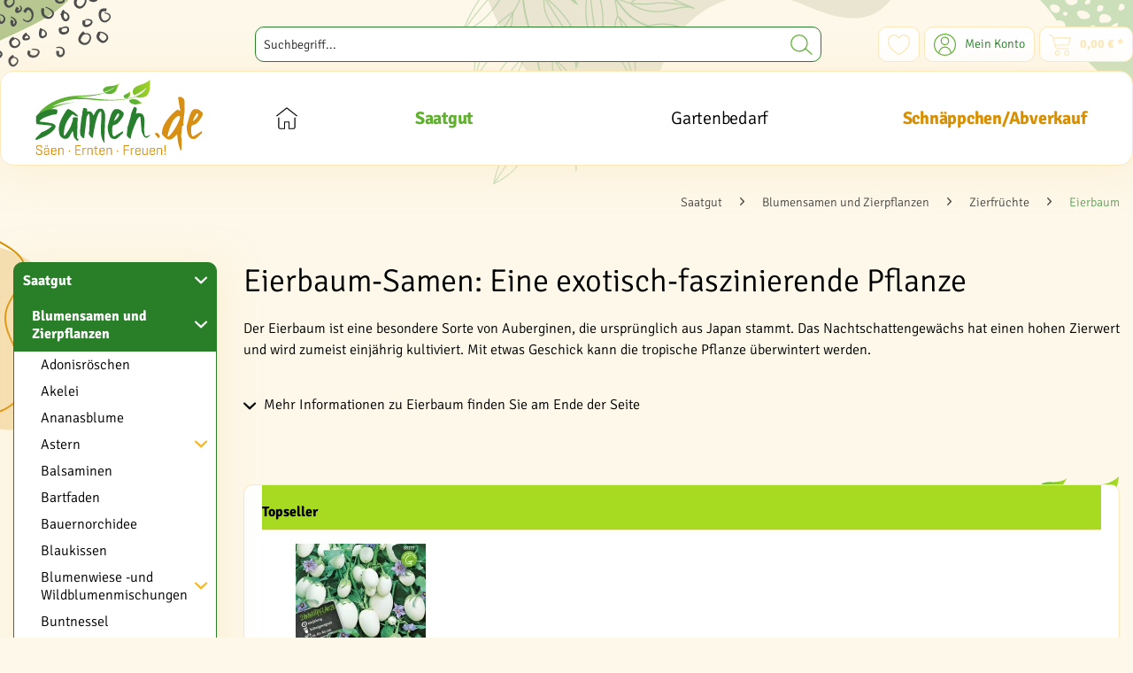

--- FILE ---
content_type: text/html; charset=UTF-8
request_url: https://samen.de/saatgut/blumensamen-und-zierpflanzen/zierfruechte/eierbaum/
body_size: 19591
content:
<!DOCTYPE html>
<html class="no-js" lang="de" itemscope="itemscope" itemtype="https://schema.org/WebPage">
<head>
<script src="https://cloud.ccm19.de/app.js?apiKey=654f7126855bde7f605da5386626b428f1d9c40634331d8f&amp;domain=6874ec465fc277d60f088c22" referrerpolicy="origin"></script>
<meta charset="utf-8">
<link rel="preload" href="/web/cache/1768229829_4a76020d8c35248e5da08cf6abea8308.css" as="style">
<meta name="author" content="" />
<meta name="robots" content="index,follow" />
<meta name="revisit-after" content="15 days" />
<meta name="keywords" content="" />
<meta name="description" content="Entdecken Sie die exotische Schönheit der Eierbaum-Samen. Jetzt im Shop erhältlich!" />
<meta property="og:type" content="product.group" />
<meta property="og:site_name" content="Samen.de " />
<meta property="og:title" content="Eierbaum" />
<meta property="og:description" content=" Der Eierbaum ist eine besondere Sorte von Auberginen, die ursprünglich aus Japan stammt. Das Nachtschattengewächs hat einen hohen Zierwert und wird…" />
<meta name="twitter:card" content="product" />
<meta name="twitter:site" content="Samen.de " />
<meta name="twitter:title" content="Eierbaum" />
<meta name="twitter:description" content=" Der Eierbaum ist eine besondere Sorte von Auberginen, die ursprünglich aus Japan stammt. Das Nachtschattengewächs hat einen hohen Zierwert und wird…" />
<meta property="og:image" content="https://samen.de/media/image/c9/71/59/Eierbaum.jpg" />
<meta name="twitter:image" content="https://samen.de/media/image/c9/71/59/Eierbaum.jpg" />
<meta property="og:url" content="https://samen.de/saatgut/blumensamen-und-zierpflanzen/zierfruechte/eierbaum/">
<meta property="twitter:url" content="https://samen.de/saatgut/blumensamen-und-zierpflanzen/zierfruechte/eierbaum/">
<meta itemprop="copyrightHolder" content="Samen.de " />
<meta itemprop="copyrightYear" content="2023" />
<meta itemprop="isFamilyFriendly" content="True" />
<meta itemprop="image" content="https://samen.de/media/vector/d7/d5/c4/samen_de_logo.svg" />
<meta name="viewport" content="width=device-width, initial-scale=1.0">
<meta name="mobile-web-app-capable" content="yes">
<meta name="apple-mobile-web-app-title" content="Samen.de">
<meta name="apple-mobile-web-app-capable" content="yes">
<meta name="apple-mobile-web-app-status-bar-style" content="default">
<link rel="apple-touch-icon-precomposed" href="https://samen.de/media/image/58/a0/ae/samen_de_icon_180.png">
<link rel="shortcut icon" href="https://samen.de/media/image/23/45/45/samen_de_favicon.png">
<meta name="msapplication-navbutton-color" content="#287F28" />
<meta name="application-name" content="Samen.de " />
<meta name="msapplication-starturl" content="https://samen.de/" />
<meta name="msapplication-window" content="width=1024;height=768" />
<meta name="msapplication-TileImage" content="https://samen.de/media/image/44/5f/f9/samen_de_icon_150.png">
<meta name="msapplication-TileColor" content="#287F28">
<meta name="theme-color" content="#287F28" />
<link rel="canonical" href="https://samen.de/saatgut/blumensamen-und-zierpflanzen/zierfruechte/eierbaum/"/>
<title itemprop="name">Eierbaum Samen - Zierfruchtsaat günstig auf samen.de</title>
<link href="/web/cache/1768229829_4a76020d8c35248e5da08cf6abea8308.css" media="all" rel="stylesheet" type="text/css" />
<link rel="preconnect" href="https://cloud.ccm19.de">
<script>var bilobaGtagjsConfig = window.bilobaGtagjsConfig = {"currency":"EUR","currentConsentManager":"CCM19","dataAttributeForCustomConsentManagers":null,"debug_mode_enabled":false,"enable_advanced_conversion_data":true,"enabled":true,"ga_anonymizeip":true,"ga_id":"G-JCMCZN6TX9","ga_optout":true,"gaw_conversion_id":"","gaw_id":"AW-11089432843","google_business_vertical":"retail","respect_dnt":true,"cookie_note_mode":1,"show_cookie_note":false};</script>
<script>
// Disable tracking if the opt-out cookie exists.
var gaDisableStr = 'ga-disable-G-JCMCZN6TX9';
if (document.cookie.indexOf(gaDisableStr + '=true') > -1) {
window[gaDisableStr] = true;
}
// Opt-out function
function gaOptout() {
document.cookie = gaDisableStr + '=true; expires=Thu, 31 Dec 2199 23:59:59 UTC; path=/';
window[gaDisableStr] = true;
}
var bilobaGoogleGtagjs = {
isCookieAllowed: function() {
return true;
},
isDntValid: function() {
if(bilobaGtagjsConfig.respect_dnt == false) {
return true;
}
// check if dnt is available
if (window.doNotTrack || navigator.doNotTrack || navigator.msDoNotTrack) {
// check if dnt is active
if (window.doNotTrack == "1" || navigator.doNotTrack == "yes" || navigator.doNotTrack == "1" || navigator.msDoNotTrack == "1") {
return false;
}
}
return true;
},
isOptout: function() {
var gaDisableStr = 'ga-disable-' + bilobaGtagjsConfig.ga_id;
if (document.cookie.indexOf(gaDisableStr + '=true') > -1) {
return true;
}
return false;
},
shouldLoad: function() {
return this.isCookieAllowed() && this.isDntValid() && !this.isOptout();
},
loadJs: function(){
var script = document.createElement('script');
// Check if third party Consent Manager is used
if(window.bilobaGtagjsConfig.currentConsentManager == "cookieBot") {
// Set type to text/plain
script.setAttribute('type', 'text/plain');
// Check if expert mode has a value
if(window.bilobaGtagjsConfig.dataAttributeForCustomConsentManagers) {
// Set the dataattribute
script.setAttribute('data-cookieconsent', window.bilobaGtagjsConfig.dataAttributeForCustomConsentManagers);
}else {
// Set the default dataattribute to marketing
script.setAttribute('data-cookieconsent', 'marketing');
}
}else if(window.bilobaGtagjsConfig.currentConsentManager == "UserCentrics") {
// Set type to text/plain
script.setAttribute('type', 'text/plain');
// Check if expert mode has a value
if(window.bilobaGtagjsConfig.dataAttributeForCustomConsentManagers) {
// Set the dataattribute
script.setAttribute('data-usercentrics', window.bilobaGtagjsConfig.dataAttributeForCustomConsentManagers);
}else {
// Set the default dataattribute to marketing
script.setAttribute('data-usercentrics', 'Google Analytics');
}
// If we use CookieFirst
}else if(window.bilobaGtagjsConfig.currentConsentManager == "cookieFirst") {
// Set type to text/plain
script.setAttribute('type', 'text/plain');
// Check if expert mode has a value
if(window.bilobaGtagjsConfig.dataAttributeForCustomConsentManagers) {
// Set the dataattribute
script.setAttribute('data-cookiefirst-category', window.bilobaGtagjsConfig.dataAttributeForCustomConsentManagers);
}else {
// Set the default dataattribute to advertising
script.setAttribute('data-cookiefirst-category', 'advertising');
}
}else if(window.bilobaGtagjsConfig.currentConsentManager == "CCM19") {
// Set type to text/plain
script.setAttribute('type', 'text/x-ccm-loader');
}else if(window.bilobaGtagjsConfig.currentConsentManager == "CMP") {
// Set type to text/plain
script.setAttribute('type', 'text/plain');
// Set the dataattribute
script.setAttribute('data-cmp-vendor', "s26");
// Adding class name
script.setAttribute('class' , "cmplazyload");
}else {
script.setAttribute('type', 'text/javascript');
}
// script.setAttribute('type', 'text/javascript');
script.setAttribute('src', 'https://www.googletagmanager.com/gtag/js?id=' + (bilobaGtagjsConfig.ga_id ? bilobaGtagjsConfig.ga_id : bilobaGtagjsConfig.gaw_id));
document.getElementsByTagName('head')[0].appendChild(script);
},
// consent update event
consentGranted: function() {
gtag('consent', 'update', {
'ad_storage': 'granted',
'ad_user_data': 'granted',
'ad_personalization': 'granted',
'analytics_storage': 'granted'
});
},
isGA4ID: function() {
return bilobaGtagjsConfig.ga_id.startsWith("G");
}
};
window.dataLayer = window.dataLayer || [];
function gtag(){window.dataLayer.push(arguments)};
// LoadJS when the page is loading
if(bilobaGoogleGtagjs.shouldLoad()) {
if((((bilobaGtagjsConfig.ga_id !== '' && bilobaGtagjsConfig.ga_id !== null ) && (bilobaGtagjsConfig.gaw_id !== '' && bilobaGtagjsConfig.gaw_id !== null ))
|| ((bilobaGtagjsConfig.ga_id !== '' && bilobaGtagjsConfig.ga_id !== null )
|| (bilobaGtagjsConfig.gaw_id !== '' && bilobaGtagjsConfig.gaw_id !== null ))) && !bilobaGoogleGtagjs.isOptout()) {
bilobaGoogleGtagjs.loadJs();
}
gtag('consent', 'update', {
'ad_storage': 'granted',
'ad_user_data': 'granted',
'ad_personalization': 'granted',
'analytics_storage': 'granted'
});
}else {
// If Cookie consent is given update storages
gtag('consent', 'default', {
'ad_storage': 'denied',
'ad_user_data': 'denied',
'ad_personalization': 'denied',
'analytics_storage': 'denied'
});
}
gtag('js', new Date());
gtag('config', 'AW-11089432843', {'allow_enhanced_conversions': true, 'send_page_view': false});gtag('config', 'G-JCMCZN6TX9', {'anonymize_ip': true, 'send_page_view': false});gtag('event','page_view', { google_business_vertical: 'retail'});gtag('event', 'view_item_list', {"currency": 'EUR',"items": [{
"item_id": "85277",
"item_name": "Sperli Eierbaum",
"item_brand": "Sperli",
"item_list_name": "Article Listing",
"item_brand": "Sperli",
"quantity": 1,
"list_position": 1,
"price":  3.39,
"google_business_vertical": "retail"
}
]
});
</script>
</head>
<body class="is--ctl-listing is--act-index" >
<div data-paypalUnifiedMetaDataContainer="true" data-paypalUnifiedRestoreOrderNumberUrl="https://samen.de/widgets/PaypalUnifiedOrderNumber/restoreOrderNumber" class="is--hidden">
</div>
<script>
(function (w, k) { w[k] = window[k] || function () { (window[k].q = window[k].q || []).push(arguments) } })(window, "doofinderApp");
doofinderApp('config', 'currency', 'EUR');
manageScriptCookies(isCookieEnabled());
window.onload = function () {
$.subscribe('plugin/swCookieConsentManager/onBuildCookiePreferences', function (event, plugin, preferences) {
manageScriptCookies(preferences.groups.comfort.cookies.doofinder.active);
});
};
function isCookieEnabled() {
const preferencesCookie = document.cookie.split('; ').find(cookie => cookie.startsWith('cookiePreferences='));
const allowCookie = document.cookie.split('; ').find(cookie => cookie.startsWith('allowCookie='));
if (preferencesCookie) {
const preferences = JSON.parse(preferencesCookie.split('cookiePreferences=')[1]);
return preferences.groups.comfort.cookies.doofinder.active;
}else if(allowCookie) {
const cookie = JSON.parse(allowCookie.split('allowCookie=')[1]);
return cookie;
}
return false;
}
function manageScriptCookies(cookieEnabled) {
if (cookieEnabled) {
if (typeof Doofinder !== "undefined") {
Doofinder.enableCookies();
} else {
doofinderApp("config", "require_cookies_consent", false);
}
} else {
if (typeof Doofinder !== "undefined") {
Doofinder.disableCookies();
}
}
}
</script>
<script src="https://eu1-config.doofinder.com/2.x/7a12ce96-6049-46be-8105-64c64898d35a.js" async></script>
<div id="df-bogus-cart" data-eventName="doofinder.cart.add" data-showModal="false" data-addArticleUrl="https://samen.de/checkout/ajaxAddArticleCart"></div>
<input type="hidden" name="sBitGlobalCurrency" value="EUR"/>
<input type="hidden" name="sGoogleBussinessVertical" value="retail"/>
<div class="page-wrap">
<noscript class="noscript-main">
<div class="alert is--warning">
<div class="alert--icon">
<i class="icon--element icon--warning"></i>
</div>
<div class="alert--content">
Um Samen.de&#x20; in vollem Umfang nutzen zu k&ouml;nnen, empfehlen wir Ihnen Javascript in Ihrem Browser zu aktiveren.
</div>
</div>
</noscript>
<header class="header-main">
<div class="container header--navigation">
<div class="logo-main block-group" role="banner">
<div class="logo--shop block">
<a class="logo--link" href="https://samen.de/" title="Samen.de  - zur Startseite wechseln">
<picture>
<source srcset="https://samen.de/media/vector/d7/d5/c4/samen_de_logo.svg" media="(min-width: 78.75em)">
<source srcset="https://samen.de/media/vector/d7/d5/c4/samen_de_logo.svg" media="(min-width: 64em)">
<source srcset="https://samen.de/media/vector/d7/d5/c4/samen_de_logo.svg" media="(min-width: 48em)">
<img loading="lazy" srcset="https://samen.de/media/vector/d7/d5/c4/samen_de_logo.svg" alt="Samen.de  - zur Startseite wechseln" />
</picture>
</a>
</div>
</div>
<nav class="shop--navigation block-group">
<ul class="navigation--list block-group" role="menubar">
<li class="navigation--entry entry--menu-left" role="menuitem">
<a class="entry--link entry--trigger btn is--icon-left" href="#offcanvas--left" data-offcanvas="true" data-offCanvasSelector=".sidebar-main" aria-label="Menü">
<i class="icon--menu"></i> Menü
</a>
</li>
<li class="navigation--entry entry--search" role="menuitem" data-search="true" aria-haspopup="true" data-minLength="3">
<a class="btn entry--link entry--trigger" href="#show-hide--search" title="Suche anzeigen / schließen" aria-label="Suche anzeigen / schließen">
<i class="icon--search"></i>
<span class="search--display">Suchen</span>
</a>
<form action="/search" method="get" class="main-search--form">
<input type="search" name="sSearch" aria-label="Suchbegriff..." class="main-search--field" autocomplete="off" autocapitalize="off" placeholder="Suchbegriff..." maxlength="30" />
<button type="submit" class="main-search--button" aria-label="Suchen">
<i class="icon--search"></i>
<span class="main-search--text">Suchen</span>
</button>
<div class="form--ajax-loader">&nbsp;</div>
</form>
<div class="main-search--results"></div>
</li>

    <li class="navigation--entry entry--notepad" role="menuitem">
        
        <a href="https://samen.de/note" title="Merkzettel" aria-label="Merkzettel" class="btn">
            <i class="icon--heart"></i>
                    </a>
    </li>




    <li class="navigation--entry entry--account with-slt"
        role="menuitem"
        data-offcanvas="true"
        data-offCanvasSelector=".account--dropdown-navigation">
        
            <a href="https://samen.de/account"
               title="Mein Konto"
               aria-label="Mein Konto"
               class="btn is--icon-left entry--link account--link">
                <i class="icon--account"></i>
                                    <span class="account--display">
                        Mein Konto
                    </span>
                            </a>
        

                    
                <div class="account--dropdown-navigation">

                    
                        <div class="navigation--smartphone">
                            <div class="entry--close-off-canvas">
                                <a href="#close-account-menu"
                                   class="account--close-off-canvas"
                                   title="Menü schließen"
                                   aria-label="Menü schließen">
                                    Menü schließen <i class="icon--arrow-right"></i>
                                </a>
                            </div>
                        </div>
                    

                    
                            <div class="account--menu is--rounded is--personalized">
        
                            
                
                                            <span class="navigation--headline">
                            Mein Konto
                        </span>
                                    

                
                <div class="account--menu-container">

                    
                        
                        <ul class="sidebar--navigation navigation--list is--level0 show--active-items">
                            
                                
                                
                                    
                                                                                    <li class="navigation--entry">
                                                <span class="navigation--signin">
                                                    <a href="https://samen.de/account#hide-registration"
                                                       class="blocked--link btn is--primary navigation--signin-btn"
                                                       data-collapseTarget="#registration"
                                                       data-action="close">
                                                        Anmelden
                                                    </a>
                                                    <span class="navigation--register">
                                                        oder
                                                        <a href="https://samen.de/account#show-registration"
                                                           class="blocked--link"
                                                           data-collapseTarget="#registration"
                                                           data-action="open">
                                                            registrieren
                                                        </a>
                                                    </span>
                                                </span>
                                            </li>
                                                                            

                                    
                                        <li class="navigation--entry">
                                            <a href="https://samen.de/account" title="Übersicht" class="navigation--link">
                                                Übersicht
                                            </a>
                                        </li>
                                    
                                

                                
                                
                                    <li class="navigation--entry">
                                        <a href="https://samen.de/account/profile" title="Persönliche Daten" class="navigation--link" rel="nofollow">
                                            Persönliche Daten
                                        </a>
                                    </li>
                                

                                
                                
                                                                            
                                            <li class="navigation--entry">
                                                <a href="https://samen.de/address/index/sidebar/" title="Adressen" class="navigation--link" rel="nofollow">
                                                    Adressen
                                                </a>
                                            </li>
                                        
                                                                    

                                
                                
                                    <li class="navigation--entry">
                                        <a href="https://samen.de/account/payment" title="Zahlungsarten" class="navigation--link" rel="nofollow">
                                            Zahlungsarten
                                        </a>
                                    </li>
                                

                                
                                
                                    <li class="navigation--entry">
                                        <a href="https://samen.de/account/orders" title="Bestellungen" class="navigation--link" rel="nofollow">
                                            Bestellungen
                                        </a>
                                    </li>
                                

                                
                                
                                                                            <li class="navigation--entry">
                                            <a href="https://samen.de/account/downloads" title="Sofortdownloads" class="navigation--link" rel="nofollow">
                                                Sofortdownloads
                                            </a>
                                        </li>
                                                                    

                                
                                
                                    <li class="navigation--entry">
                                        <a href="https://samen.de/note" title="Merkzettel" class="navigation--link" rel="nofollow">
                                            Merkzettel
                                        </a>
                                    </li>
                                

                                
                                
                                                                    

                                
                                
                                                                    
                            
                        </ul>
                    
                </div>
                    
    </div>
                    
                </div>
            
            </li>




    <li class="navigation--entry entry--cart" role="menuitem">
        
        <a class="btn is--icon-left cart--link" href="https://samen.de/checkout/cart" title="Warenkorb" aria-label="Warenkorb">
            <span class="cart--display">
                                    Warenkorb
                            </span>

            <span class="badge is--primary is--minimal cart--quantity is--hidden">0</span>

            <i class="icon--basket"></i>

            <span class="cart--amount">
                0,00&nbsp;&euro; *
            </span>
        </a>
        <div class="ajax-loader">&nbsp;</div>
    </li>




</ul>
</nav>
<div class="container--ajax-cart" data-collapse-cart="true" data-displayMode="offcanvas"></div>
</div>
</header>
<nav class="navigation-main">
<div class="container" data-menu-scroller="true" data-listSelector=".navigation--list.container" data-viewPortSelector=".navigation--list-wrapper">
<div class="navigation--list-wrapper">
<ul class="navigation--list container" role="menubar" itemscope="itemscope" itemtype="https://schema.org/SiteNavigationElement">
<li class="navigation--entry is--home" role="menuitem">
<a class="navigation--link is--first" href="https://samen.de/" title="Home" aria-label="Home" itemprop="url">
<i class="icon--home" itemprop="name" title="Home"></i>
</a>
</li>            <li class="navigation--entry is--active" role="menuitem"><a class="navigation--link is--active" href="https://samen.de/saatgut/" title="Saatgut" aria-label="Saatgut" itemprop="url"><span itemprop="name">Saatgut</span></a></li>                <li class="navigation--entry" role="menuitem"><a class="navigation--link" href="https://samen.de/gartenbedarf/" title="Gartenbedarf" aria-label="Gartenbedarf" itemprop="url"><span itemprop="name">Gartenbedarf</span></a></li>                                <li class="navigation--entry" role="menuitem"><a class="navigation--link" href="https://samen.de/schnaeppchenabverkauf/" title="Schnäppchen/Abverkauf" aria-label="Schnäppchen/Abverkauf" itemprop="url"><span itemprop="name">Schnäppchen/Abverkauf</span></a></li>                                </ul>
</div>
<div class="advanced-menu" data-advanced-menu="true" data-hoverDelay="50">
<div class="menu--container">
<div class="button-container">
<span data-url="https://samen.de/saatgut/" class="button--category t10-clickable" aria-label="Zur Kategorie Saatgut" title="Zur Kategorie Saatgut">
<div>
<span class="t10-nav-hint">
Zur Kategorie
</span>
<div class="t10-nav-cat-name">
Saatgut
</div>
</div>
<i class="icon--arrow-right"></i>
</span>
<span class="button--close">
<i class="icon--cross"></i>
</span>
</div>
<div class="content--wrapper has--content">
<ul class="menu--list menu--level-0 columns--4" style="width: 100%;">
<li class="menu--list-item item--level-0" style="width: 100%">
<a href="https://samen.de/saatgut/blumensamen-und-zierpflanzen/" class="menu--list-item-link" aria-label="Blumensamen und Zierpflanzen" title="Blumensamen und Zierpflanzen">Blumensamen und Zierpflanzen</a>
</li>
<li class="menu--list-item item--level-0" style="width: 100%">
<a href="https://samen.de/saatgut/gemuese/" class="menu--list-item-link" aria-label="Gemüse" title="Gemüse">Gemüse</a>
</li>
<li class="menu--list-item item--level-0" style="width: 100%">
<a href="https://samen.de/saatgut/kraeutersamen/" class="menu--list-item-link" aria-label="Kräutersamen" title="Kräutersamen">Kräutersamen</a>
</li>
<li class="menu--list-item item--level-0" style="width: 100%">
<a href="https://samen.de/saatgut/obst/" class="menu--list-item-link" aria-label="Obst" title="Obst">Obst</a>
</li>
<li class="menu--list-item item--level-0" style="width: 100%">
<a href="https://samen.de/saatgut/rasensamen/" class="menu--list-item-link" aria-label="Rasensamen" title="Rasensamen">Rasensamen</a>
</li>
<li class="menu--list-item item--level-0" style="width: 100%">
<a href="https://samen.de/saatgut/futterpflanzen/" class="menu--list-item-link" aria-label="Futterpflanzen" title="Futterpflanzen">Futterpflanzen</a>
</li>
<li class="menu--list-item item--level-0" style="width: 100%">
<a href="https://samen.de/saatgut/gruenduenger/" class="menu--list-item-link" aria-label="Gründünger" title="Gründünger">Gründünger</a>
</li>
<li class="menu--list-item item--level-0" style="width: 100%">
<a href="https://samen.de/saatgut/keimsprossen/" class="menu--list-item-link" aria-label="Keimsprossen" title="Keimsprossen">Keimsprossen</a>
</li>
<li class="menu--list-item item--level-0" style="width: 100%">
<a href="https://samen.de/saatgut/saatbaender-saatteppiche/" class="menu--list-item-link" aria-label="Saatbänder / Saatteppiche" title="Saatbänder / Saatteppiche">Saatbänder / Saatteppiche</a>
</li>
</ul>
</div>
</div>
<div class="menu--container">
<div class="button-container">
<span data-url="https://samen.de/gartenbedarf/" class="button--category t10-clickable" aria-label="Zur Kategorie Gartenbedarf" title="Zur Kategorie Gartenbedarf">
<div>
<span class="t10-nav-hint">
Zur Kategorie
</span>
<div class="t10-nav-cat-name">
Gartenbedarf
</div>
</div>
<i class="icon--arrow-right"></i>
</span>
<span class="button--close">
<i class="icon--cross"></i>
</span>
</div>
<div class="content--wrapper has--content">
<ul class="menu--list menu--level-0 columns--4" style="width: 100%;">
<li class="menu--list-item item--level-0" style="width: 100%">
<a href="https://samen.de/gartenbedarf/anzucht/" class="menu--list-item-link" aria-label="Anzucht" title="Anzucht">Anzucht</a>
</li>
<li class="menu--list-item item--level-0" style="width: 100%">
<a href="https://samen.de/gartenbedarf/duenger/" class="menu--list-item-link" aria-label="Dünger" title="Dünger">Dünger</a>
</li>
<li class="menu--list-item item--level-0" style="width: 100%">
<a href="https://samen.de/gartenbedarf/erden-bodenverbesserer/" class="menu--list-item-link" aria-label="Erden &amp; Bodenverbesserer" title="Erden &amp; Bodenverbesserer">Erden & Bodenverbesserer</a>
</li>
<li class="menu--list-item item--level-0" style="width: 100%">
<a href="https://samen.de/gartenbedarf/gartenhilfsmittel/" class="menu--list-item-link" aria-label="Gartenhilfsmittel" title="Gartenhilfsmittel">Gartenhilfsmittel</a>
</li>
<li class="menu--list-item item--level-0" style="width: 100%">
<a href="https://samen.de/gartenbedarf/naturschutz/" class="menu--list-item-link" aria-label="Naturschutz" title="Naturschutz">Naturschutz</a>
</li>
<li class="menu--list-item item--level-0" style="width: 100%">
<a href="https://samen.de/gartenbedarf/gartenwerkzeuge/" class="menu--list-item-link" aria-label="Gartenwerkzeuge" title="Gartenwerkzeuge">Gartenwerkzeuge</a>
</li>
</ul>
</div>
</div>
<div class="menu--container">
</div>
</div>
</div>
</nav>
<link rel="preload" fetchpriority="high" as="image" href="/themes/Frontend/Samende/frontend/_public/src/img/bg_bottom.svg">
<div class="t10-bg-wrapper">
<section class=" content-main container block-group">
<nav class="content--breadcrumb block">
<ul class="breadcrumb--list" role="menu" itemscope itemtype="https://schema.org/BreadcrumbList">
<li role="menuitem" class="breadcrumb--entry" itemprop="itemListElement" itemscope itemtype="https://schema.org/ListItem">
<a class="breadcrumb--link" href="https://samen.de/saatgut/" title="Saatgut" itemprop="item">
<link itemprop="url" href="https://samen.de/saatgut/" />
<span class="breadcrumb--title" itemprop="name">Saatgut</span>
</a>
<meta itemprop="position" content="0" />
</li>
<li role="none" class="breadcrumb--separator">
<i class="icon--arrow-right"></i>
</li>
<li role="menuitem" class="breadcrumb--entry" itemprop="itemListElement" itemscope itemtype="https://schema.org/ListItem">
<a class="breadcrumb--link" href="https://samen.de/saatgut/blumensamen-und-zierpflanzen/" title="Blumensamen und Zierpflanzen" itemprop="item">
<link itemprop="url" href="https://samen.de/saatgut/blumensamen-und-zierpflanzen/" />
<span class="breadcrumb--title" itemprop="name">Blumensamen und Zierpflanzen</span>
</a>
<meta itemprop="position" content="1" />
</li>
<li role="none" class="breadcrumb--separator">
<i class="icon--arrow-right"></i>
</li>
<li role="menuitem" class="breadcrumb--entry" itemprop="itemListElement" itemscope itemtype="https://schema.org/ListItem">
<a class="breadcrumb--link" href="https://samen.de/saatgut/blumensamen-und-zierpflanzen/zierfruechte/" title="Zierfrüchte" itemprop="item">
<link itemprop="url" href="https://samen.de/saatgut/blumensamen-und-zierpflanzen/zierfruechte/" />
<span class="breadcrumb--title" itemprop="name">Zierfrüchte</span>
</a>
<meta itemprop="position" content="2" />
</li>
<li role="none" class="breadcrumb--separator">
<i class="icon--arrow-right"></i>
</li>
<li role="menuitem" class="breadcrumb--entry is--active" itemprop="itemListElement" itemscope itemtype="https://schema.org/ListItem">
<a class="breadcrumb--link" href="https://samen.de/saatgut/blumensamen-und-zierpflanzen/zierfruechte/eierbaum/" title="Eierbaum" itemprop="item">
<link itemprop="url" href="https://samen.de/saatgut/blumensamen-und-zierpflanzen/zierfruechte/eierbaum/" />
<span class="breadcrumb--title" itemprop="name">Eierbaum</span>
</a>
<meta itemprop="position" content="3" />
</li>
</ul>
</nav>
<div class="content-main--inner">
<aside class="sidebar-main off-canvas">
<div class="navigation--smartphone">
<ul class="navigation--list ">
<li class="navigation--entry entry--close-off-canvas">
<a href="#close-categories-menu" title="Menü schließen" class="navigation--link">
<i class="icon--cross"></i>
</a>
</li>
</ul>
<div class="mobile--switches">

    



    

</div>
</div>
<div class="sidebar--categories-wrapper" data-subcategory-nav="true" data-mainCategoryId="3" data-categoryId="226" data-fetchUrl="/widgets/listing/getCategory/categoryId/226">
<div class="categories--headline navigation--headline">
Kategorien
</div>
<div class="sidebar--categories-navigation">
<ul class="sidebar--navigation categories--navigation navigation--list is--drop-down is--level0 is--rounded"role="menu"><li class="navigation--entry is--active has--sub-categories has--sub-children"role="menuitem"><a class="navigation--link is--active has--sub-categories link--go-forward"href="https://samen.de/saatgut/"data-categoryId="14"data-fetchUrl="/widgets/listing/getCategory/categoryId/14"title="Saatgut">Saatgut<span class="is--icon-right"><i class="icon--arrow-right"></i></span></a><ul class="sidebar--navigation categories--navigation navigation--list is--level1 is--rounded"role="menu"><li class="navigation--entry is--active has--sub-categories has--sub-children"role="menuitem"><a class="navigation--link is--active has--sub-categories link--go-forward"href="https://samen.de/saatgut/blumensamen-und-zierpflanzen/"data-categoryId="32"data-fetchUrl="/widgets/listing/getCategory/categoryId/32"title="Blumensamen und Zierpflanzen">Blumensamen und Zierpflanzen<span class="is--icon-right"><i class="icon--arrow-right"></i></span></a><ul class="sidebar--navigation categories--navigation navigation--list is--level2 navigation--level-high is--rounded"role="menu"><li class="navigation--entry"role="menuitem"><span class="t10-clickable navigation--link"data-url="https://samen.de/saatgut/blumensamen-und-zierpflanzen/adonisroeschen/"data-categoryId="203"data-fetchUrl="/widgets/listing/getCategory/categoryId/203"title="Adonisröschen">Adonisröschen</span></li><li class="navigation--entry"role="menuitem"><span class="t10-clickable navigation--link"data-url="https://samen.de/saatgut/blumensamen-und-zierpflanzen/akelei/"data-categoryId="204"data-fetchUrl="/widgets/listing/getCategory/categoryId/204"title="Akelei">Akelei</span></li><li class="navigation--entry"role="menuitem"><span class="t10-clickable navigation--link"data-url="https://samen.de/saatgut/blumensamen-und-zierpflanzen/ananasblume/"data-categoryId="205"data-fetchUrl="/widgets/listing/getCategory/categoryId/205"title="Ananasblume">Ananasblume</span></li><li class="navigation--entry has--sub-children"role="menuitem"><span class="t10-clickable navigation--link link--go-forward"data-url="https://samen.de/saatgut/blumensamen-und-zierpflanzen/astern/"data-categoryId="207"data-fetchUrl="/widgets/listing/getCategory/categoryId/207"title="Astern">Astern<span class="is--icon-right"><i class="icon--arrow-right"></i></span></span></li><li class="navigation--entry"role="menuitem"><span class="t10-clickable navigation--link"data-url="https://samen.de/saatgut/blumensamen-und-zierpflanzen/balsaminen/"data-categoryId="209"data-fetchUrl="/widgets/listing/getCategory/categoryId/209"title="Balsaminen">Balsaminen</span></li><li class="navigation--entry"role="menuitem"><span class="t10-clickable navigation--link"data-url="https://samen.de/saatgut/blumensamen-und-zierpflanzen/bartfaden/"data-categoryId="210"data-fetchUrl="/widgets/listing/getCategory/categoryId/210"title="Bartfaden">Bartfaden</span></li><li class="navigation--entry"role="menuitem"><span class="t10-clickable navigation--link"data-url="https://samen.de/saatgut/blumensamen-und-zierpflanzen/bauernorchidee/"data-categoryId="211"data-fetchUrl="/widgets/listing/getCategory/categoryId/211"title="Bauernorchidee">Bauernorchidee</span></li><li class="navigation--entry"role="menuitem"><span class="t10-clickable navigation--link"data-url="https://samen.de/saatgut/blumensamen-und-zierpflanzen/blaukissen/"data-categoryId="213"data-fetchUrl="/widgets/listing/getCategory/categoryId/213"title="Blaukissen">Blaukissen</span></li><li class="navigation--entry has--sub-children"role="menuitem"><span class="t10-clickable navigation--link link--go-forward"data-url="https://samen.de/saatgut/blumensamen-und-zierpflanzen/blumenwiese-und-wildblumenmischungen/"data-categoryId="214"data-fetchUrl="/widgets/listing/getCategory/categoryId/214"title="Blumenwiese -und Wildblumenmischungen">Blumenwiese -und Wildblumenmischungen<span class="is--icon-right"><i class="icon--arrow-right"></i></span></span></li><li class="navigation--entry"role="menuitem"><span class="t10-clickable navigation--link"data-url="https://samen.de/saatgut/blumensamen-und-zierpflanzen/buntnessel/"data-categoryId="216"data-fetchUrl="/widgets/listing/getCategory/categoryId/216"title="Buntnessel">Buntnessel</span></li><li class="navigation--entry"role="menuitem"><span class="t10-clickable navigation--link"data-url="https://samen.de/saatgut/blumensamen-und-zierpflanzen/bueschelschoen/"data-categoryId="217"data-fetchUrl="/widgets/listing/getCategory/categoryId/217"title="Büschelschön">Büschelschön</span></li><li class="navigation--entry"role="menuitem"><span class="t10-clickable navigation--link"data-url="https://samen.de/saatgut/blumensamen-und-zierpflanzen/dahlien/"data-categoryId="1083"data-fetchUrl="/widgets/listing/getCategory/categoryId/1083"title="Dahlien">Dahlien</span></li><li class="navigation--entry"role="menuitem"><span class="t10-clickable navigation--link"data-url="https://samen.de/saatgut/blumensamen-und-zierpflanzen/duftnessel/"data-categoryId="219"data-fetchUrl="/widgets/listing/getCategory/categoryId/219"title="Duftnessel">Duftnessel</span></li><li class="navigation--entry"role="menuitem"><span class="t10-clickable navigation--link"data-url="https://samen.de/saatgut/blumensamen-und-zierpflanzen/duftveilchen/"data-categoryId="221"data-fetchUrl="/widgets/listing/getCategory/categoryId/221"title="Duftveilchen">Duftveilchen</span></li><li class="navigation--entry"role="menuitem"><span class="t10-clickable navigation--link"data-url="https://samen.de/saatgut/blumensamen-und-zierpflanzen/edelwicken-duftwicken-und-staudenwicken/"data-categoryId="225"data-fetchUrl="/widgets/listing/getCategory/categoryId/225"title="Edelwicken / Duftwicken und Staudenwicken">Edelwicken / Duftwicken und Staudenwicken</span></li><li class="navigation--entry"role="menuitem"><span class="t10-clickable navigation--link"data-url="https://samen.de/saatgut/blumensamen-und-zierpflanzen/elfenspiegel/"data-categoryId="227"data-fetchUrl="/widgets/listing/getCategory/categoryId/227"title="Elfenspiegel">Elfenspiegel</span></li><li class="navigation--entry"role="menuitem"><span class="t10-clickable navigation--link"data-url="https://samen.de/saatgut/blumensamen-und-zierpflanzen/federbusch-brandschopf/"data-categoryId="229"data-fetchUrl="/widgets/listing/getCategory/categoryId/229"title="Federbusch / Brandschopf">Federbusch / Brandschopf</span></li><li class="navigation--entry"role="menuitem"><span class="t10-clickable navigation--link"data-url="https://samen.de/saatgut/blumensamen-und-zierpflanzen/fingerhut/"data-categoryId="232"data-fetchUrl="/widgets/listing/getCategory/categoryId/232"title="Fingerhut">Fingerhut</span></li><li class="navigation--entry"role="menuitem"><span class="t10-clickable navigation--link"data-url="https://samen.de/saatgut/blumensamen-und-zierpflanzen/flammenblume/"data-categoryId="233"data-fetchUrl="/widgets/listing/getCategory/categoryId/233"title="Flammenblume">Flammenblume</span></li><li class="navigation--entry"role="menuitem"><span class="t10-clickable navigation--link"data-url="https://samen.de/saatgut/blumensamen-und-zierpflanzen/fleissiges-lieschen/"data-categoryId="234"data-fetchUrl="/widgets/listing/getCategory/categoryId/234"title="Fleissiges Lieschen">Fleissiges Lieschen</span></li><li class="navigation--entry"role="menuitem"><span class="t10-clickable navigation--link"data-url="https://samen.de/saatgut/blumensamen-und-zierpflanzen/fuchsschwanz/"data-categoryId="235"data-fetchUrl="/widgets/listing/getCategory/categoryId/235"title="Fuchsschwanz">Fuchsschwanz</span></li><li class="navigation--entry"role="menuitem"><span class="t10-clickable navigation--link"data-url="https://samen.de/saatgut/blumensamen-und-zierpflanzen/gaensebluemchen/"data-categoryId="236"data-fetchUrl="/widgets/listing/getCategory/categoryId/236"title="Gänseblümchen">Gänseblümchen</span></li><li class="navigation--entry"role="menuitem"><span class="t10-clickable navigation--link"data-url="https://samen.de/saatgut/blumensamen-und-zierpflanzen/geranien/"data-categoryId="237"data-fetchUrl="/widgets/listing/getCategory/categoryId/237"title="Geranien">Geranien</span></li><li class="navigation--entry"role="menuitem"><span class="t10-clickable navigation--link"data-url="https://samen.de/saatgut/blumensamen-und-zierpflanzen/glockenblumen/"data-categoryId="238"data-fetchUrl="/widgets/listing/getCategory/categoryId/238"title="Glockenblumen">Glockenblumen</span></li><li class="navigation--entry"role="menuitem"><span class="t10-clickable navigation--link"data-url="https://samen.de/saatgut/blumensamen-und-zierpflanzen/glockenreben/"data-categoryId="239"data-fetchUrl="/widgets/listing/getCategory/categoryId/239"title="Glockenreben">Glockenreben</span></li><li class="navigation--entry"role="menuitem"><span class="t10-clickable navigation--link"data-url="https://samen.de/saatgut/blumensamen-und-zierpflanzen/gloxinien/"data-categoryId="240"data-fetchUrl="/widgets/listing/getCategory/categoryId/240"title="Gloxinien">Gloxinien</span></li><li class="navigation--entry"role="menuitem"><span class="t10-clickable navigation--link"data-url="https://samen.de/saatgut/blumensamen-und-zierpflanzen/goldlack/"data-categoryId="241"data-fetchUrl="/widgets/listing/getCategory/categoryId/241"title="Goldlack">Goldlack</span></li><li class="navigation--entry"role="menuitem"><span class="t10-clickable navigation--link"data-url="https://samen.de/saatgut/blumensamen-und-zierpflanzen/hornveilchen/"data-categoryId="243"data-fetchUrl="/widgets/listing/getCategory/categoryId/243"title="Hornveilchen ">Hornveilchen </span></li><li class="navigation--entry"role="menuitem"><span class="t10-clickable navigation--link"data-url="https://samen.de/saatgut/blumensamen-und-zierpflanzen/hundszunge/"data-categoryId="1093"data-fetchUrl="/widgets/listing/getCategory/categoryId/1093"title="Hundszunge">Hundszunge</span></li><li class="navigation--entry"role="menuitem"><span class="t10-clickable navigation--link"data-url="https://samen.de/saatgut/blumensamen-und-zierpflanzen/husarenknopf/"data-categoryId="244"data-fetchUrl="/widgets/listing/getCategory/categoryId/244"title="Husarenknopf">Husarenknopf</span></li><li class="navigation--entry"role="menuitem"><span class="t10-clickable navigation--link"data-url="https://samen.de/saatgut/blumensamen-und-zierpflanzen/indianernessel/"data-categoryId="539"data-fetchUrl="/widgets/listing/getCategory/categoryId/539"title="Indianernessel">Indianernessel</span></li><li class="navigation--entry"role="menuitem"><span class="t10-clickable navigation--link"data-url="https://samen.de/saatgut/blumensamen-und-zierpflanzen/johanniskraut/"data-categoryId="246"data-fetchUrl="/widgets/listing/getCategory/categoryId/246"title="Johanniskraut">Johanniskraut</span></li><li class="navigation--entry"role="menuitem"><span class="t10-clickable navigation--link"data-url="https://samen.de/saatgut/blumensamen-und-zierpflanzen/jungfer-im-gruenen/"data-categoryId="247"data-fetchUrl="/widgets/listing/getCategory/categoryId/247"title="Jungfer im Grünen">Jungfer im Grünen</span></li><li class="navigation--entry"role="menuitem"><span class="t10-clickable navigation--link"data-url="https://samen.de/saatgut/blumensamen-und-zierpflanzen/kakteen/"data-categoryId="249"data-fetchUrl="/widgets/listing/getCategory/categoryId/249"title="Kakteen">Kakteen</span></li><li class="navigation--entry"role="menuitem"><span class="t10-clickable navigation--link"data-url="https://samen.de/saatgut/blumensamen-und-zierpflanzen/kapuzinerkresse/"data-categoryId="251"data-fetchUrl="/widgets/listing/getCategory/categoryId/251"title="Kapuzinerkresse">Kapuzinerkresse</span></li><li class="navigation--entry"role="menuitem"><span class="t10-clickable navigation--link"data-url="https://samen.de/saatgut/blumensamen-und-zierpflanzen/karde/"data-categoryId="1086"data-fetchUrl="/widgets/listing/getCategory/categoryId/1086"title="Karde">Karde</span></li><li class="navigation--entry"role="menuitem"><span class="t10-clickable navigation--link"data-url="https://samen.de/saatgut/blumensamen-und-zierpflanzen/katzenminze/"data-categoryId="252"data-fetchUrl="/widgets/listing/getCategory/categoryId/252"title="Katzenminze">Katzenminze</span></li><li class="navigation--entry"role="menuitem"><span class="t10-clickable navigation--link"data-url="https://samen.de/saatgut/blumensamen-und-zierpflanzen/kokardenblumen/"data-categoryId="254"data-fetchUrl="/widgets/listing/getCategory/categoryId/254"title="Kokardenblumen">Kokardenblumen</span></li><li class="navigation--entry"role="menuitem"><span class="t10-clickable navigation--link"data-url="https://samen.de/saatgut/blumensamen-und-zierpflanzen/kornblumen/"data-categoryId="255"data-fetchUrl="/widgets/listing/getCategory/categoryId/255"title="Kornblumen">Kornblumen</span></li><li class="navigation--entry"role="menuitem"><span class="t10-clickable navigation--link"data-url="https://samen.de/saatgut/blumensamen-und-zierpflanzen/kornraden/"data-categoryId="506"data-fetchUrl="/widgets/listing/getCategory/categoryId/506"title="Kornraden">Kornraden</span></li><li class="navigation--entry"role="menuitem"><span class="t10-clickable navigation--link"data-url="https://samen.de/saatgut/blumensamen-und-zierpflanzen/lampionblume/"data-categoryId="256"data-fetchUrl="/widgets/listing/getCategory/categoryId/256"title="Lampionblume">Lampionblume</span></li><li class="navigation--entry"role="menuitem"><span class="t10-clickable navigation--link"data-url="https://samen.de/saatgut/blumensamen-und-zierpflanzen/lavendel/"data-categoryId="257"data-fetchUrl="/widgets/listing/getCategory/categoryId/257"title="Lavendel">Lavendel</span></li><li class="navigation--entry"role="menuitem"><span class="t10-clickable navigation--link"data-url="https://samen.de/saatgut/blumensamen-und-zierpflanzen/leinkraut/"data-categoryId="260"data-fetchUrl="/widgets/listing/getCategory/categoryId/260"title="Leinkraut">Leinkraut</span></li><li class="navigation--entry"role="menuitem"><span class="t10-clickable navigation--link"data-url="https://samen.de/saatgut/blumensamen-und-zierpflanzen/levkoje/"data-categoryId="261"data-fetchUrl="/widgets/listing/getCategory/categoryId/261"title="Levkoje">Levkoje</span></li><li class="navigation--entry"role="menuitem"><span class="t10-clickable navigation--link"data-url="https://samen.de/saatgut/blumensamen-und-zierpflanzen/liebeshainblume/"data-categoryId="262"data-fetchUrl="/widgets/listing/getCategory/categoryId/262"title="Liebeshainblume">Liebeshainblume</span></li><li class="navigation--entry"role="menuitem"><span class="t10-clickable navigation--link"data-url="https://samen.de/saatgut/blumensamen-und-zierpflanzen/loewenmaeulchen/"data-categoryId="263"data-fetchUrl="/widgets/listing/getCategory/categoryId/263"title="Löwenmäulchen">Löwenmäulchen</span></li><li class="navigation--entry"role="menuitem"><span class="t10-clickable navigation--link"data-url="https://samen.de/saatgut/blumensamen-und-zierpflanzen/lupinen/"data-categoryId="264"data-fetchUrl="/widgets/listing/getCategory/categoryId/264"title="Lupinen">Lupinen</span></li><li class="navigation--entry"role="menuitem"><span class="t10-clickable navigation--link"data-url="https://samen.de/saatgut/blumensamen-und-zierpflanzen/maedchenauge/"data-categoryId="265"data-fetchUrl="/widgets/listing/getCategory/categoryId/265"title="Mädchenauge">Mädchenauge</span></li><li class="navigation--entry"role="menuitem"><span class="t10-clickable navigation--link"data-url="https://samen.de/saatgut/blumensamen-und-zierpflanzen/malven/"data-categoryId="266"data-fetchUrl="/widgets/listing/getCategory/categoryId/266"title="Malven">Malven</span></li><li class="navigation--entry"role="menuitem"><span class="t10-clickable navigation--link"data-url="https://samen.de/saatgut/blumensamen-und-zierpflanzen/mandelroeschen/"data-categoryId="267"data-fetchUrl="/widgets/listing/getCategory/categoryId/267"title="Mandelröschen">Mandelröschen</span></li><li class="navigation--entry"role="menuitem"><span class="t10-clickable navigation--link"data-url="https://samen.de/saatgut/blumensamen-und-zierpflanzen/maennertreu/"data-categoryId="268"data-fetchUrl="/widgets/listing/getCategory/categoryId/268"title="Männertreu">Männertreu</span></li><li class="navigation--entry"role="menuitem"><span class="t10-clickable navigation--link"data-url="https://samen.de/saatgut/blumensamen-und-zierpflanzen/margerite/"data-categoryId="269"data-fetchUrl="/widgets/listing/getCategory/categoryId/269"title="Margerite">Margerite</span></li><li class="navigation--entry"role="menuitem"><span class="t10-clickable navigation--link"data-url="https://samen.de/saatgut/blumensamen-und-zierpflanzen/mimose/"data-categoryId="270"data-fetchUrl="/widgets/listing/getCategory/categoryId/270"title="Mimose">Mimose</span></li><li class="navigation--entry"role="menuitem"><span class="t10-clickable navigation--link"data-url="https://samen.de/saatgut/blumensamen-und-zierpflanzen/mittagsblume/"data-categoryId="272"data-fetchUrl="/widgets/listing/getCategory/categoryId/272"title="Mittagsblume">Mittagsblume</span></li><li class="navigation--entry"role="menuitem"><span class="t10-clickable navigation--link"data-url="https://samen.de/saatgut/blumensamen-und-zierpflanzen/mittagsgold/"data-categoryId="273"data-fetchUrl="/widgets/listing/getCategory/categoryId/273"title="Mittagsgold">Mittagsgold</span></li><li class="navigation--entry has--sub-children"role="menuitem"><span class="t10-clickable navigation--link link--go-forward"data-url="https://samen.de/saatgut/blumensamen-und-zierpflanzen/mohn/"data-categoryId="274"data-fetchUrl="/widgets/listing/getCategory/categoryId/274"title="Mohn">Mohn<span class="is--icon-right"><i class="icon--arrow-right"></i></span></span></li><li class="navigation--entry"role="menuitem"><span class="t10-clickable navigation--link"data-url="https://samen.de/saatgut/blumensamen-und-zierpflanzen/mutterkraut-zierkamille/"data-categoryId="1076"data-fetchUrl="/widgets/listing/getCategory/categoryId/1076"title="Mutterkraut / Zierkamille">Mutterkraut / Zierkamille</span></li><li class="navigation--entry"role="menuitem"><span class="t10-clickable navigation--link"data-url="https://samen.de/saatgut/blumensamen-und-zierpflanzen/nachtkerzen/"data-categoryId="1091"data-fetchUrl="/widgets/listing/getCategory/categoryId/1091"title="Nachtkerzen">Nachtkerzen</span></li><li class="navigation--entry"role="menuitem"><span class="t10-clickable navigation--link"data-url="https://samen.de/saatgut/blumensamen-und-zierpflanzen/nachtviole/"data-categoryId="276"data-fetchUrl="/widgets/listing/getCategory/categoryId/276"title="Nachtviole">Nachtviole</span></li><li class="navigation--entry has--sub-children"role="menuitem"><span class="t10-clickable navigation--link link--go-forward"data-url="https://samen.de/saatgut/blumensamen-und-zierpflanzen/nelken/"data-categoryId="277"data-fetchUrl="/widgets/listing/getCategory/categoryId/277"title="Nelken">Nelken<span class="is--icon-right"><i class="icon--arrow-right"></i></span></span></li><li class="navigation--entry"role="menuitem"><span class="t10-clickable navigation--link"data-url="https://samen.de/saatgut/blumensamen-und-zierpflanzen/orientalischer-waldmeister/"data-categoryId="278"data-fetchUrl="/widgets/listing/getCategory/categoryId/278"title="Orientalischer Waldmeister">Orientalischer Waldmeister</span></li><li class="navigation--entry"role="menuitem"><span class="t10-clickable navigation--link"data-url="https://samen.de/saatgut/blumensamen-und-zierpflanzen/passionsblume/"data-categoryId="280"data-fetchUrl="/widgets/listing/getCategory/categoryId/280"title="Passionsblume">Passionsblume</span></li><li class="navigation--entry"role="menuitem"><span class="t10-clickable navigation--link"data-url="https://samen.de/saatgut/blumensamen-und-zierpflanzen/petunie/"data-categoryId="281"data-fetchUrl="/widgets/listing/getCategory/categoryId/281"title="Petunie">Petunie</span></li><li class="navigation--entry"role="menuitem"><span class="t10-clickable navigation--link"data-url="https://samen.de/saatgut/blumensamen-und-zierpflanzen/portulakroeschen/"data-categoryId="282"data-fetchUrl="/widgets/listing/getCategory/categoryId/282"title="Portulakröschen">Portulakröschen</span></li><li class="navigation--entry"role="menuitem"><span class="t10-clickable navigation--link"data-url="https://samen.de/saatgut/blumensamen-und-zierpflanzen/praechtiges-baerenohr/"data-categoryId="283"data-fetchUrl="/widgets/listing/getCategory/categoryId/283"title="Prächtiges Bärenohr">Prächtiges Bärenohr</span></li><li class="navigation--entry"role="menuitem"><span class="t10-clickable navigation--link"data-url="https://samen.de/saatgut/blumensamen-und-zierpflanzen/prachtlein/"data-categoryId="259"data-fetchUrl="/widgets/listing/getCategory/categoryId/259"title="Prachtlein">Prachtlein</span></li><li class="navigation--entry"role="menuitem"><span class="t10-clickable navigation--link"data-url="https://samen.de/saatgut/blumensamen-und-zierpflanzen/rasselblume/"data-categoryId="543"data-fetchUrl="/widgets/listing/getCategory/categoryId/543"title="Rasselblume">Rasselblume</span></li><li class="navigation--entry"role="menuitem"><span class="t10-clickable navigation--link"data-url="https://samen.de/saatgut/blumensamen-und-zierpflanzen/resede/"data-categoryId="288"data-fetchUrl="/widgets/listing/getCategory/categoryId/288"title="Resede">Resede</span></li><li class="navigation--entry"role="menuitem"><span class="t10-clickable navigation--link"data-url="https://samen.de/saatgut/blumensamen-und-zierpflanzen/ringelblumen/"data-categoryId="289"data-fetchUrl="/widgets/listing/getCategory/categoryId/289"title="Ringelblumen">Ringelblumen</span></li><li class="navigation--entry"role="menuitem"><span class="t10-clickable navigation--link"data-url="https://samen.de/saatgut/blumensamen-und-zierpflanzen/rittersporn/"data-categoryId="290"data-fetchUrl="/widgets/listing/getCategory/categoryId/290"title="Rittersporn">Rittersporn</span></li><li class="navigation--entry"role="menuitem"><span class="t10-clickable navigation--link"data-url="https://samen.de/saatgut/blumensamen-und-zierpflanzen/rosenkelch/"data-categoryId="1075"data-fetchUrl="/widgets/listing/getCategory/categoryId/1075"title="Rosenkelch">Rosenkelch</span></li><li class="navigation--entry"role="menuitem"><span class="t10-clickable navigation--link"data-url="https://samen.de/saatgut/blumensamen-und-zierpflanzen/schafgarbe/"data-categoryId="1074"data-fetchUrl="/widgets/listing/getCategory/categoryId/1074"title="Schafgarbe">Schafgarbe</span></li><li class="navigation--entry"role="menuitem"><span class="t10-clickable navigation--link"data-url="https://samen.de/saatgut/blumensamen-und-zierpflanzen/schleierkraut/"data-categoryId="293"data-fetchUrl="/widgets/listing/getCategory/categoryId/293"title="Schleierkraut">Schleierkraut</span></li><li class="navigation--entry"role="menuitem"><span class="t10-clickable navigation--link"data-url="https://samen.de/saatgut/blumensamen-und-zierpflanzen/schleifenblume/"data-categoryId="294"data-fetchUrl="/widgets/listing/getCategory/categoryId/294"title="Schleifenblume">Schleifenblume</span></li><li class="navigation--entry"role="menuitem"><span class="t10-clickable navigation--link"data-url="https://samen.de/saatgut/blumensamen-und-zierpflanzen/schmuckkoerbchen-kosmee/"data-categoryId="296"data-fetchUrl="/widgets/listing/getCategory/categoryId/296"title="Schmuckkörbchen / Kosmee">Schmuckkörbchen / Kosmee</span></li><li class="navigation--entry"role="menuitem"><span class="t10-clickable navigation--link"data-url="https://samen.de/saatgut/blumensamen-und-zierpflanzen/schmucklilien/"data-categoryId="23"data-fetchUrl="/widgets/listing/getCategory/categoryId/23"title="Schmucklilien">Schmucklilien</span></li><li class="navigation--entry"role="menuitem"><span class="t10-clickable navigation--link"data-url="https://samen.de/saatgut/blumensamen-und-zierpflanzen/schwarzaeugige-susanna/"data-categoryId="301"data-fetchUrl="/widgets/listing/getCategory/categoryId/301"title="Schwarzäugige Susanna">Schwarzäugige Susanna</span></li><li class="navigation--entry"role="menuitem"><span class="t10-clickable navigation--link"data-url="https://samen.de/saatgut/blumensamen-und-zierpflanzen/skabiose/"data-categoryId="303"data-fetchUrl="/widgets/listing/getCategory/categoryId/303"title="Skabiose">Skabiose</span></li><li class="navigation--entry"role="menuitem"><span class="t10-clickable navigation--link"data-url="https://samen.de/saatgut/blumensamen-und-zierpflanzen/sommerazalee/"data-categoryId="304"data-fetchUrl="/widgets/listing/getCategory/categoryId/304"title="Sommerazalee">Sommerazalee</span></li><li class="navigation--entry"role="menuitem"><span class="t10-clickable navigation--link"data-url="https://samen.de/saatgut/blumensamen-und-zierpflanzen/sonnenblumen/"data-categoryId="306"data-fetchUrl="/widgets/listing/getCategory/categoryId/306"title="Sonnenblumen">Sonnenblumen</span></li><li class="navigation--entry"role="menuitem"><span class="t10-clickable navigation--link"data-url="https://samen.de/saatgut/blumensamen-und-zierpflanzen/sonnenhut/"data-categoryId="308"data-fetchUrl="/widgets/listing/getCategory/categoryId/308"title="Sonnenhut">Sonnenhut</span></li><li class="navigation--entry"role="menuitem"><span class="t10-clickable navigation--link"data-url="https://samen.de/saatgut/blumensamen-und-zierpflanzen/spinnenpflanze/"data-categoryId="310"data-fetchUrl="/widgets/listing/getCategory/categoryId/310"title="Spinnenpflanze">Spinnenpflanze</span></li><li class="navigation--entry"role="menuitem"><span class="t10-clickable navigation--link"data-url="https://samen.de/saatgut/blumensamen-und-zierpflanzen/steinkraut-duftsteinrich/"data-categoryId="313"data-fetchUrl="/widgets/listing/getCategory/categoryId/313"title="Steinkraut / Duftsteinrich">Steinkraut / Duftsteinrich</span></li><li class="navigation--entry"role="menuitem"><span class="t10-clickable navigation--link"data-url="https://samen.de/saatgut/blumensamen-und-zierpflanzen/stiefmuetterchen/"data-categoryId="314"data-fetchUrl="/widgets/listing/getCategory/categoryId/314"title="Stiefmütterchen">Stiefmütterchen</span></li><li class="navigation--entry"role="menuitem"><span class="t10-clickable navigation--link"data-url="https://samen.de/saatgut/blumensamen-und-zierpflanzen/stockrosen/"data-categoryId="315"data-fetchUrl="/widgets/listing/getCategory/categoryId/315"title="Stockrosen">Stockrosen</span></li><li class="navigation--entry"role="menuitem"><span class="t10-clickable navigation--link"data-url="https://samen.de/saatgut/blumensamen-und-zierpflanzen/strandflieder-statice/"data-categoryId="316"data-fetchUrl="/widgets/listing/getCategory/categoryId/316"title="Strandflieder / Statice">Strandflieder / Statice</span></li><li class="navigation--entry"role="menuitem"><span class="t10-clickable navigation--link"data-url="https://samen.de/saatgut/blumensamen-und-zierpflanzen/strelitzie/"data-categoryId="317"data-fetchUrl="/widgets/listing/getCategory/categoryId/317"title="Strelitzie">Strelitzie</span></li><li class="navigation--entry"role="menuitem"><span class="t10-clickable navigation--link"data-url="https://samen.de/saatgut/blumensamen-und-zierpflanzen/strohblumen/"data-categoryId="318"data-fetchUrl="/widgets/listing/getCategory/categoryId/318"title="Strohblumen">Strohblumen</span></li><li class="navigation--entry"role="menuitem"><span class="t10-clickable navigation--link"data-url="https://samen.de/saatgut/blumensamen-und-zierpflanzen/studentenblumen/"data-categoryId="319"data-fetchUrl="/widgets/listing/getCategory/categoryId/319"title="Studentenblumen ">Studentenblumen </span></li><li class="navigation--entry"role="menuitem"><span class="t10-clickable navigation--link"data-url="https://samen.de/saatgut/blumensamen-und-zierpflanzen/tabak/"data-categoryId="320"data-fetchUrl="/widgets/listing/getCategory/categoryId/320"title="Tabak">Tabak</span></li><li class="navigation--entry"role="menuitem"><span class="t10-clickable navigation--link"data-url="https://samen.de/saatgut/blumensamen-und-zierpflanzen/tithonie/"data-categoryId="321"data-fetchUrl="/widgets/listing/getCategory/categoryId/321"title="Tithonie">Tithonie</span></li><li class="navigation--entry"role="menuitem"><span class="t10-clickable navigation--link"data-url="https://samen.de/saatgut/blumensamen-und-zierpflanzen/tuerkischer-drachenkopf/"data-categoryId="323"data-fetchUrl="/widgets/listing/getCategory/categoryId/323"title="Türkischer Drachenkopf">Türkischer Drachenkopf</span></li><li class="navigation--entry"role="menuitem"><span class="t10-clickable navigation--link"data-url="https://samen.de/saatgut/blumensamen-und-zierpflanzen/vanilleblume/"data-categoryId="324"data-fetchUrl="/widgets/listing/getCategory/categoryId/324"title="Vanilleblume">Vanilleblume</span></li><li class="navigation--entry"role="menuitem"><span class="t10-clickable navigation--link"data-url="https://samen.de/saatgut/blumensamen-und-zierpflanzen/verbenen/"data-categoryId="325"data-fetchUrl="/widgets/listing/getCategory/categoryId/325"title="Verbenen">Verbenen</span></li><li class="navigation--entry"role="menuitem"><span class="t10-clickable navigation--link"data-url="https://samen.de/saatgut/blumensamen-und-zierpflanzen/vergissmeinnicht/"data-categoryId="326"data-fetchUrl="/widgets/listing/getCategory/categoryId/326"title="Vergissmeinnicht">Vergissmeinnicht</span></li><li class="navigation--entry"role="menuitem"><span class="t10-clickable navigation--link"data-url="https://samen.de/saatgut/blumensamen-und-zierpflanzen/wegwarte/"data-categoryId="1085"data-fetchUrl="/widgets/listing/getCategory/categoryId/1085"title="Wegwarte">Wegwarte</span></li><li class="navigation--entry"role="menuitem"><span class="t10-clickable navigation--link"data-url="https://samen.de/saatgut/blumensamen-und-zierpflanzen/wiesenmargerite/"data-categoryId="327"data-fetchUrl="/widgets/listing/getCategory/categoryId/327"title="Wiesenmargerite">Wiesenmargerite</span></li><li class="navigation--entry"role="menuitem"><span class="t10-clickable navigation--link"data-url="https://samen.de/saatgut/blumensamen-und-zierpflanzen/winden/"data-categoryId="328"data-fetchUrl="/widgets/listing/getCategory/categoryId/328"title="Winden">Winden</span></li><li class="navigation--entry"role="menuitem"><span class="t10-clickable navigation--link"data-url="https://samen.de/saatgut/blumensamen-und-zierpflanzen/witwenblumen/"data-categoryId="329"data-fetchUrl="/widgets/listing/getCategory/categoryId/329"title="Witwenblumen">Witwenblumen</span></li><li class="navigation--entry"role="menuitem"><span class="t10-clickable navigation--link"data-url="https://samen.de/saatgut/blumensamen-und-zierpflanzen/wucherblumen/"data-categoryId="330"data-fetchUrl="/widgets/listing/getCategory/categoryId/330"title="Wucherblumen">Wucherblumen</span></li><li class="navigation--entry"role="menuitem"><span class="t10-clickable navigation--link"data-url="https://samen.de/saatgut/blumensamen-und-zierpflanzen/wunderblume/"data-categoryId="1071"data-fetchUrl="/widgets/listing/getCategory/categoryId/1071"title="Wunderblume">Wunderblume</span></li><li class="navigation--entry is--active has--sub-categories has--sub-children"role="menuitem"><a class="navigation--link is--active has--sub-categories link--go-forward"href="https://samen.de/saatgut/blumensamen-und-zierpflanzen/zierfruechte/"data-categoryId="332"data-fetchUrl="/widgets/listing/getCategory/categoryId/332"title="Zierfrüchte">Zierfrüchte<span class="is--icon-right"><i class="icon--arrow-right"></i></span></a><ul class="sidebar--navigation categories--navigation navigation--list is--level3 navigation--level-high is--rounded"role="menu"><li class="navigation--entry is--active"role="menuitem"><a class="navigation--link is--active"href="https://samen.de/saatgut/blumensamen-und-zierpflanzen/zierfruechte/eierbaum/"data-categoryId="226"data-fetchUrl="/widgets/listing/getCategory/categoryId/226"title="Eierbaum">Eierbaum</a></li><li class="navigation--entry"role="menuitem"><span class="t10-clickable navigation--link"data-url="https://samen.de/saatgut/blumensamen-und-zierpflanzen/zierfruechte/kalebasse/"data-categoryId="494"data-fetchUrl="/widgets/listing/getCategory/categoryId/494"title="Kalebasse">Kalebasse</span></li><li class="navigation--entry"role="menuitem"><span class="t10-clickable navigation--link"data-url="https://samen.de/saatgut/blumensamen-und-zierpflanzen/zierfruechte/ziergurken/"data-categoryId="1082"data-fetchUrl="/widgets/listing/getCategory/categoryId/1082"title="Ziergurken">Ziergurken</span></li><li class="navigation--entry"role="menuitem"><span class="t10-clickable navigation--link"data-url="https://samen.de/saatgut/blumensamen-und-zierpflanzen/zierfruechte/zierkohl/"data-categoryId="1072"data-fetchUrl="/widgets/listing/getCategory/categoryId/1072"title="Zierkohl">Zierkohl</span></li><li class="navigation--entry"role="menuitem"><span class="t10-clickable navigation--link"data-url="https://samen.de/saatgut/blumensamen-und-zierpflanzen/zierfruechte/zierkuerbisse/"data-categoryId="495"data-fetchUrl="/widgets/listing/getCategory/categoryId/495"title="Zierkürbisse">Zierkürbisse</span></li><li class="navigation--entry"role="menuitem"><span class="t10-clickable navigation--link"data-url="https://samen.de/saatgut/blumensamen-und-zierpflanzen/zierfruechte/ziermais/"data-categoryId="496"data-fetchUrl="/widgets/listing/getCategory/categoryId/496"title="Ziermais">Ziermais</span></li></ul></li><li class="navigation--entry"role="menuitem"><span class="t10-clickable navigation--link"data-url="https://samen.de/saatgut/blumensamen-und-zierpflanzen/ziergraeser/"data-categoryId="333"data-fetchUrl="/widgets/listing/getCategory/categoryId/333"title="Ziergräser">Ziergräser</span></li><li class="navigation--entry"role="menuitem"><span class="t10-clickable navigation--link"data-url="https://samen.de/saatgut/blumensamen-und-zierpflanzen/ziermoehre/"data-categoryId="1073"data-fetchUrl="/widgets/listing/getCategory/categoryId/1073"title="Ziermöhre">Ziermöhre</span></li><li class="navigation--entry"role="menuitem"><span class="t10-clickable navigation--link"data-url="https://samen.de/saatgut/blumensamen-und-zierpflanzen/zinnien/"data-categoryId="334"data-fetchUrl="/widgets/listing/getCategory/categoryId/334"title="Zinnien">Zinnien</span></li><li class="navigation--entry"role="menuitem"><span class="t10-clickable navigation--link"data-url="https://samen.de/saatgut/blumensamen-und-zierpflanzen/zwergpalme/"data-categoryId="336"data-fetchUrl="/widgets/listing/getCategory/categoryId/336"title="Zwergpalme">Zwergpalme</span></li></ul></li><li class="navigation--entry has--sub-children"role="menuitem"><span class="t10-clickable navigation--link link--go-forward"data-url="https://samen.de/saatgut/gemuese/"data-categoryId="26"data-fetchUrl="/widgets/listing/getCategory/categoryId/26"title="Gemüse">Gemüse<span class="is--icon-right"><i class="icon--arrow-right"></i></span></span></li><li class="navigation--entry has--sub-children"role="menuitem"><span class="t10-clickable navigation--link link--go-forward"data-url="https://samen.de/saatgut/kraeutersamen/"data-categoryId="29"data-fetchUrl="/widgets/listing/getCategory/categoryId/29"title="Kräutersamen">Kräutersamen<span class="is--icon-right"><i class="icon--arrow-right"></i></span></span></li><li class="navigation--entry has--sub-children"role="menuitem"><span class="t10-clickable navigation--link link--go-forward"data-url="https://samen.de/saatgut/obst/"data-categoryId="30"data-fetchUrl="/widgets/listing/getCategory/categoryId/30"title="Obst">Obst<span class="is--icon-right"><i class="icon--arrow-right"></i></span></span></li><li class="navigation--entry has--sub-children"role="menuitem"><span class="t10-clickable navigation--link link--go-forward"data-url="https://samen.de/saatgut/rasensamen/"data-categoryId="31"data-fetchUrl="/widgets/listing/getCategory/categoryId/31"title="Rasensamen">Rasensamen<span class="is--icon-right"><i class="icon--arrow-right"></i></span></span></li><li class="navigation--entry has--sub-children"role="menuitem"><span class="t10-clickable navigation--link link--go-forward"data-url="https://samen.de/saatgut/futterpflanzen/"data-categoryId="25"data-fetchUrl="/widgets/listing/getCategory/categoryId/25"title="Futterpflanzen">Futterpflanzen<span class="is--icon-right"><i class="icon--arrow-right"></i></span></span></li><li class="navigation--entry has--sub-children"role="menuitem"><span class="t10-clickable navigation--link link--go-forward"data-url="https://samen.de/saatgut/gruenduenger/"data-categoryId="27"data-fetchUrl="/widgets/listing/getCategory/categoryId/27"title="Gründünger">Gründünger<span class="is--icon-right"><i class="icon--arrow-right"></i></span></span></li><li class="navigation--entry has--sub-children"role="menuitem"><span class="t10-clickable navigation--link link--go-forward"data-url="https://samen.de/saatgut/keimsprossen/"data-categoryId="28"data-fetchUrl="/widgets/listing/getCategory/categoryId/28"title="Keimsprossen">Keimsprossen<span class="is--icon-right"><i class="icon--arrow-right"></i></span></span></li><li class="navigation--entry"role="menuitem"><span class="t10-clickable navigation--link"data-url="https://samen.de/saatgut/saatbaender-saatteppiche/"data-categoryId="545"data-fetchUrl="/widgets/listing/getCategory/categoryId/545"title="Saatbänder / Saatteppiche">Saatbänder / Saatteppiche</span></li></ul></li><li class="navigation--entry has--sub-children"role="menuitem"><a class="navigation--link link--go-forward"href="https://samen.de/gartenbedarf/"data-categoryId="549"data-fetchUrl="/widgets/listing/getCategory/categoryId/549"title="Gartenbedarf">Gartenbedarf<span class="is--icon-right"><i class="icon--arrow-right"></i></span></a></li><li class="navigation--entry has--sub-children"role="menuitem"><a class="navigation--link link--go-forward"href="https://samen.de/blumenzwiebeln-und-knollen/"data-categoryId="11"data-fetchUrl="/widgets/listing/getCategory/categoryId/11"title="Blumenzwiebeln und Knollen">Blumenzwiebeln und Knollen<span class="is--icon-right"><i class="icon--arrow-right"></i></span></a></li><li class="navigation--entry"role="menuitem"><a class="navigation--link"href="https://samen.de/schnaeppchenabverkauf/"data-categoryId="1080"data-fetchUrl="/widgets/listing/getCategory/categoryId/1080"title="Schnäppchen/Abverkauf">Schnäppchen/Abverkauf</a></li><li class="navigation--entry"role="menuitem"><a class="navigation--link"href="https://samen.de/blog/"data-categoryId="548"data-fetchUrl="/widgets/listing/getCategory/categoryId/548"title="Blog">Blog</a></li></ul>                            </div>
</div>
</aside>
<div class="content--wrapper">
<div class="content listing--content">
<div class="hero-unit category--teaser panel has--border is--rounded">
<h1 class="hero--headline panel--title">Eierbaum-Samen: Eine exotisch-faszinierende Pflanze</h1>
<div class="hero--text panel--body is--wide">
<div class="">
<p>Der Eierbaum ist eine besondere Sorte von Auberginen, die ursprünglich aus Japan stammt. Das Nachtschattengewächs hat einen hohen Zierwert und wird zumeist einjährig kultiviert. Mit etwas Geschick kann die tropische Pflanze überwintert werden.</p>
</div>
</div>
<a href="#t10-category-addons" class="t10-category-addons-anchor-link" title="Ans Ende der Seite springen">
<span class="is--icon-right">
<i class="icon--arrow-down"></i>
Mehr Informationen zu Eierbaum finden Sie am Ende der Seite
</span>
</a>
</div>
<div class="topseller panel has--border is--rounded">
<div class="topseller--title panel--title is--underline">
Topseller
</div>
<div class="product-slider topseller--content panel--body" data-product-slider="true">
<div class="product-slider--container">
<div class="product-slider--item">
<div class="product--box box--slider" data-page-index="1" data-ordernumber="85277" data-category-id="226">
<div class="box--content is--rounded">
<div class="product--badges">
</div>
<div class="product--info">
<a href="https://samen.de/sperli-eierbaum.html" title="Sperli Eierbaum" class="product--image" data-product-ordernumber="85277"data-product-name="Sperli Eierbaum"data-category-info=""data-product-price="3.39" >
<span class="image--element">
<span class="image--media">
<picture>
<source srcset="https://samen.de/media/image/8c/f5/g0/85277_Eierbaum_VS_200x200.webp" type="image/webp">
<img loading="lazy" srcset="https://samen.de/media/image/d2/9d/26/85277_Eierbaum_VS_200x200.jpg" alt="Produktbild von Sperli Eierbaum mit Darstellung der Pflanze und Früchten Informationen zu Eigenschaften und Wuchshöhe sowie Logo und Produktbezeichnung." title="Produktbild von Sperli Eierbaum mit Darstellung der Pflanze und Früchten Informationen zu Eigenschaften und Wuchshöhe sowie Logo und Produktbezeichnung." />
</picture>
</span>
</span>
</a>
<a href="https://samen.de/sperli-eierbaum.html" class="product--title" title="Sperli Eierbaum" data-product-ordernumber="85277" data-product-name="Sperli Eierbaum" data-product-price="3.39" data-category-info="" data-manufaturer-name="Sperli">
Sperli Eierbaum
</a>
<div class="product--price-info">
<div class="price--unit" title="Inhalt 1 Portion">
<span class="price--label label--purchase-unit is--bold is--nowrap">
Inhalt
</span>
<span class="is--nowrap">
1 Portion
</span>
</div>
<div class="product--price">
<span class="price--default is--nowrap">
3,39&nbsp;&euro;
*
</span>
</div>
</div>
</div>
</div>
</div>
</div>
</div>
</div>
</div>
<div class="listing--wrapper visible--xl visible--l visible--m visible--s visible--xs">
<div data-listing-actions="true" data-bufferTime="0" class="listing--actions is--rounded without-pagination">
<div class="action--filter-btn">
<a href="#" class="filter--trigger btn is--small" data-filter-trigger="true" data-offcanvas="true" data-offCanvasSelector=".action--filter-options" data-closeButtonSelector=".filter--close-btn">
<i class="icon--filter"></i>
Filtern
<span class="action--collapse-icon"></span>
</a>
</div>
<form class="action--sort action--content block" method="get" data-action-form="true">
<input type="hidden" name="p" value="1">
<label for="o" class="sort--label action--label">Sortierung:</label>
<div class="sort--select select-field">
<select id="o" name="o" class="sort--field action--field" data-auto-submit="true" data-loadingindicator="false">
<option value="10" selected="selected">Beliebtheit und Verfügbarkeit</option>
<option value="7">Beste Ergebnisse</option>
<option value="3">Niedrigster Preis</option>
<option value="4">Höchster Preis</option>
<option value="5">Artikelbezeichnung</option>
<option value="11">Sonderangebote zuerst</option>
</select>
</div>
</form>
<div class="action--filter-options off-canvas is--ajax-reload">
<a href="#" class="filter--close-btn" data-show-products-text="%s Produkt(e) anzeigen">
Filter schließen <i class="icon--arrow-right"></i>
</a>
<div class="filter--container">
<form id="filter" method="get" data-filter-form="true" data-is-in-sidebar="false" data-listing-url="https://samen.de/widgets/listing/listingCount/sCategory/226" data-is-filtered="0" data-load-facets="true" data-instant-filter-result="true" class=" is--instant-filter">
<input type="hidden" name="p" value="1"/>
<input type="hidden" name="o" value="10"/>
<input type="hidden" name="n" value="24"/>
<div class="filter--facet-container">
<div class="filter-panel filter--value facet--immediate_delivery" data-filter-type="value" data-facet-name="immediate_delivery" data-field-name="delivery">
<div class="filter-panel--flyout">
<label class="filter-panel--title" for="delivery" title="Sofort lieferbar">
Sofort lieferbar
</label>
<span class="filter-panel--input filter-panel--checkbox">
<input type="checkbox" id="delivery" name="delivery" value="1" />
<span class="input--state checkbox--state">&nbsp;</span>
</span>
</div>
</div>
<div class="filter-panel filter--multi-selection filter-facet--value-list-single facet--manufacturer" data-filter-type="value-list-single" data-facet-name="manufacturer" data-field-name="s">
<div class="filter-panel--flyout">
<label class="filter-panel--title" for="s" title="Hersteller">
Hersteller
</label>
<span class="filter-panel--icon"></span>
<div class="filter-panel--content input-type--checkbox">
<ul class="filter-panel--option-list">
<li class="filter-panel--option">
<div class="option--container">
<span class="filter-panel--input filter-panel--checkbox">
<input type="checkbox" id="__s__4" name="__s__4" value="4" />
<span class="input--state checkbox--state">&nbsp;</span>
</span>
<label class="filter-panel--label" for="__s__4">
Sperli
</label>
</div>
</li>
</ul>
</div>
</div>
</div>
</div>
<div class="filter--active-container" data-reset-label="Alle Filter zurücksetzen">
</div>
</form>
</div>
</div>
<div class="listing--paging panel--paging">
<form class="action--per-page action--content block" method="get" data-action-form="true">
<input type="hidden" name="p" value="1">
<label for="n" class="per-page--label action--label">Artikel pro Seite:</label>
<div class="per-page--select select-field">
<select id="n" name="n" class="per-page--field action--field" data-auto-submit="true" data-loadingindicator="false">
<option value="12" >12</option>
<option value="24" selected="selected">24</option>
<option value="36" >36</option>
<option value="48" >48</option>
</select>
</div>
</form>
</div>
</div>
<div class="listing--container">
<div class="listing-no-filter-result">
<div class="alert is--info is--rounded is--hidden">
<div class="alert--icon">
<i class="icon--element icon--info"></i>
</div>
<div class="alert--content">
Für die Filterung wurden keine Ergebnisse gefunden!
</div>
</div>
</div>
<div class="listing" data-ajax-wishlist="true" data-compare-ajax="true" data-infinite-scrolling="true" data-loadPreviousSnippet="Vorherige Artikel laden" data-loadMoreSnippet="Weitere Artikel laden" data-categoryId="226" data-pages="1" data-threshold="4" data-pageShortParameter="p" >
<div class="product--box box--image" data-page-index="1" data-ordernumber="85277" data-category-id="226">
<div class="box--content is--rounded">
<div class="product--badges">
</div>
<div class="product--info">
<span data-url="https://samen.de/sperli-eierbaum.html" title="Sperli Eierbaum" class="product--image t10-clickable">
<span class="image--element">
<span class="image--media">
<picture>
<source srcset="https://samen.de/media/image/d6/bb/63/85277_Eierbaum_VS_600x600.webp" type="image/webp">
<img loading="lazy" srcset="https://samen.de/media/image/dd/87/d3/85277_Eierbaum_VS_600x600.jpg" alt="Produktbild von Sperli Eierbaum mit Darstellung der Pflanze und Früchten Informationen zu Eigenschaften und Wuchshöhe sowie Logo und Produktbezeichnung." title="Produktbild von Sperli Eierbaum mit Darstellung der Pflanze und Früchten Informationen zu Eigenschaften und Wuchshöhe sowie Logo und Produktbezeichnung."/>
</picture>
</span>
</span>
</span>
<div class="product--rating-container">
</div>
<a href="https://samen.de/sperli-eierbaum.html" class="product--title" title="Sperli Eierbaum" data-product-ordernumber="85277" data-product-name="Sperli Eierbaum" data-product-price="3.39" data-category-info="" data-manufaturer-name="Sperli">
Sperli Eierbaum
</a>
<div class="product--price-info">
<div class="price--unit" title="Inhalt 1 Portion">
<span class="price--label label--purchase-unit is--bold is--nowrap">
Inhalt
</span>
<span class="is--nowrap">
1 Portion
</span>
</div>
<div class="product--price">
<span class="price--default is--nowrap">
3,39&nbsp;&euro;
*
</span>
</div>
</div>
<div class="product--btn-container">
<form name="sAddToBasket" method="post" action="https://samen.de/checkout/addArticle" class="buybox--form" data-add-article="true" data-eventName="submit" data-showModal="false" data-addArticleUrl="https://samen.de/checkout/ajaxAddArticleCart" >
<input type="hidden" name="sAdd" value="85277"/>
<input type="hidden" name="sName" value="Sperli Eierbaum"/>
<div class="t10-buybox-form-input-wrapper">
<input aria-label="Menge" type="number" name="sQuantity" id="sQuantity-85277" min="1" step="1" value="1">
<button class="buybox--button block btn is--primary is--icon-right is--center is--large" aria-label="In den Warenkorb">
<span class="buy-btn--cart-add">In den</span> <span class="buy-btn--cart-text">Warenkorb</span><i class="icon--basket"></i> <i class="icon--arrow-right"></i>
</button>
</div>
</form>
</div>
<div class="product--actions">
<form action="https://samen.de/note/add/ordernumber/85277" method="post">
<button type="submit" title="Auf den Merkzettel" aria-label="Auf den Merkzettel" class="product--action action--note" data-ajaxUrl="https://samen.de/note/ajaxAdd/ordernumber/85277" data-text="Gemerkt">
<i class="icon--heart"></i> <span class="action--text">Merken</span>
</button>
</form>
<div class="product--detail-btn">
<a href="https://samen.de/sperli-eierbaum.html" class="buybox--button block btn is--icon-right is--center is--large t10-clickable" title="Details - Sperli Eierbaum">
Details
<i class="icon--arrow-right"></i>
</a>
</div>
</div>
</div>
</div>
</div>
</div>
</div>
<div class="listing--bottom-paging">
<div class="listing--paging panel--paging">
<form class="action--per-page action--content block" method="get" data-action-form="true">
<input type="hidden" name="p" value="1">
<label for="n" class="per-page--label action--label">Artikel pro Seite:</label>
<div class="per-page--select select-field">
<select id="n" name="n" class="per-page--field action--field" data-auto-submit="true" data-loadingindicator="false">
<option value="12" >12</option>
<option value="24" selected="selected">24</option>
<option value="36" >36</option>
<option value="48" >48</option>
</select>
</div>
</form>
</div>
</div>
<div id="t10-category-addons"></div>
<div class="t10-category-addons-listing-content-boxes" data-maxHeight="500">
<div class="t10-category-addons-listing-content-box">
<img src="https://samen.de/media/vector/f3/d2/f9/toepfe.svg" alt="">
<h2>Eierbaum richtig aussäen</h2>
<p>Die <a href="https://samen.de/saatgut/" title="Samen" rel="follow">Samen</a> des Eierbaums können bereits ab Februar auf der Fensterbank gezogen werden. Verwenden Sie ein nährstoffreiches Substrat und stellen Sie das Pflanzgefäß an einen warmen und hellen Ort. Bei gleichmäßiger Feuchtigkeit und ausreichend Wärme keimen die Samen innerhalb von drei Wochen aus. Bereits wenig später können die jungen Pflanzen in einen großen Kübel pikiert werden. Ab Ende Mai kann der Eierbaum nach draußen gestellt oder sogar ins Beet gepflanzt werden. Der Standort darf sonnig bis halbschattig, sollte aber in jedem Fall warm und geschützt sein. In der Nähe der wärmeabstrahlenden Hauswand fühlt sich der Eierbaum wohl und wächst rasch.</p>
</div>
<div class="t10-category-addons-listing-content-box">
<img src="https://samen.de/media/vector/a3/46/4c/icon_water.svg" alt="">
<h2>Pflege des Eierbaums</h2>
<p>Der Eierbaum muss regelmäßig gewässert werden und freut sich spätestens mit Einsatz der Blütezeit über eine Gabe Flüssigdünger alle paar Wochen. Längere Triebe sollten gegebenenfalls abgestützt werden, damit sie nicht abknicken. Ab September können die Früchte geerntet und verzehrt werden. Die weiße <a href="https://samen.de/saatgut/gemuese/fruchtgemuese/auberginen/" title="Auberginensamen" rel="follow">Aubergine</a> wird genauso zubereitet wie die klassische violette Variante. Für die Überwinterung wird der Eierbaum an einen kühlen und hellen Ort gestellt und nur sehr sparsam gegossen. Mit etwas Glück treibt er im Frühjahr wieder aus.</p>
</div>
</div>
<div class="t10-category-addons-listing-tip-box ">
<img src="/themes/Frontend/Samende/frontend/_public/src/img/icons/icon_bluehbirne.svg" alt="">
<div class="tip-content">
<span class="caption">Tipp:</span> Um den Eierbaum erfolgreich zu überwintern, sollten Sie die Pflanze vor dem ersten Frost ins Haus holen und an einem hellen, kühlen Ort aufstellen. Gießen Sie sparsam und vermeiden Sie Staunässe.
</div>
</div>
<div class="t10-category-addons-description2">
<h2>Eierbaum-Samen: Ein exotischer Genuss f&uuml;r Ihren Garten</h2>
<p>Der <strong>Eierbaum</strong>, auch bekannt als Solanum melongena, ist eine faszinierende Pflanze, die in vielen G&auml;rten f&uuml;r Aufsehen sorgt. Mit seinen eif&ouml;rmigen, wei&szlig;en Fr&uuml;chten, die an H&uuml;hnereier erinnern, ist er ein echter Hingucker. Doch der Eierbaum ist nicht nur dekorativ, sondern auch kulinarisch interessant.</p>
<p>Urspr&uuml;nglich stammt der Eierbaum aus S&uuml;damerika, wird aber heute weltweit kultiviert. Er geh&ouml;rt zur Familie der Auberginen und kann sowohl einj&auml;hrig als auch mehrj&auml;hrig gezogen werden. Die Pflanze erreicht eine H&ouml;he von bis zu 100 cm und ben&ouml;tigt einen warmen, gesch&uuml;tzten Standort.</p>
<h3>Anzucht und Pflege von Eierbaum-Samen</h3>
<p>Die Anzucht von <strong>Eierbaum-Samen</strong> ist relativ einfach. Die Samen sollten in lauwarmem Wasser vorquellen gelassen werden, bevor sie auf Anzuchtsubstrat ausges&auml;t werden. Die Keimtemperatur liegt bei 20 &deg;C bis 25 &deg;C, und die Keimdauer betr&auml;gt ca. 14 bis 20 Tage.</p>
<p>W&auml;hrend der Wachstumsphase ben&ouml;tigt der Eierbaum viel Wasser und sollte regelm&auml;&szlig;ig gegossen werden. Ab Juli kann mit einem organischen Fl&uuml;ssigd&uuml;nger ged&uuml;ngt werden. Ein sonniger und warmer Standort f&ouml;rdert das Wachstum und die Bl&uuml;te.</p>
<h3>Ernte und Verwendung der Eierfr&uuml;chte</h3>
<p>Die Fr&uuml;chte des Eierbaums sind essbar und haben einen milden Geschmack. Sie k&ouml;nnen in verschiedenen Gerichten verwendet werden, &auml;hnlich wie Auberginen. Die ersten Fr&uuml;chte k&ouml;nnen ab September geerntet werden.</p>
<p>Die Samen des Eierbaums k&ouml;nnen im Herbst geerntet und getrocknet werden, um im n&auml;chsten Jahr neue Pflanzen zu ziehen. In kalten Regionen sollte der Eierbaum im Haus &uuml;berwintert werden.</p>
<h3>Fazit</h3>
<p>Der Eierbaum ist eine exotische und interessante Pflanze, die in keinem Garten fehlen sollte. Mit den richtigen Bedingungen und etwas Pflege k&ouml;nnen Sie die eierf&ouml;rmigen Fr&uuml;chte selbst anbauen und genie&szlig;en. Entdecken Sie die Vielfalt der <strong>Eierbaum-Samen</strong> in unserem Shop und bringen Sie ein St&uuml;ck Exotik in Ihren Garten. Der&nbsp;<strong>Eierbaum</strong>, auch bekannt als Solanum melongena, ist eine faszinierende Pflanze, die in vielen G&auml;rten f&uuml;r Aufsehen sorgt. Mit seinen eif&ouml;rmigen, wei&szlig;en Fr&uuml;chten, die an H&uuml;hnereier erinnern, ist er ein echter Hingucker. Entdecken Sie die Vielfalt der <strong>Eierbaum-Samen</strong> in unserem Shop und bringen Sie ein St&uuml;ck Exotik in Ihren Garten.</p>
</div>
</div>
<section class="t10-blog-category">
<style>#t10-blog-category3454 {background-image: url("https://samen.de/media/image/da/2b/e3/132880_600x600.webp") ;}html:not(.has--webp) #t10-blog-category3454 {background-image: url("https://samen.de/media/image/03/18/2a/132880_600x600.jpg") ;}#t10-blog-category3457 {background-image: url("https://samen.de/media/image/9d/16/1a/30815690_600x600.webp") ;}html:not(.has--webp) #t10-blog-category3457 {background-image: url("https://samen.de/media/image/bb/45/4e/30815690_600x600.jpg") ;}#t10-blog-category3452 {background-image: url("https://samen.de/media/image/9f/20/a3/768_600x600.webp") ;}html:not(.has--webp) #t10-blog-category3452 {background-image: url("https://samen.de/media/image/b8/9d/8c/768_600x600.jpg") ;}#t10-blog-category3456 {background-image: url("https://samen.de/media/image/b4/37/61/large-fresh-of-green-eggplant-growing-on-a-plant-in-the-garden-hanging-on-the-tree-background-of-blurred-green-leaves_600x600.webp") ;}html:not(.has--webp) #t10-blog-category3456 {background-image: url("https://samen.de/media/image/1a/46/51/large-fresh-of-green-eggplant-growing-on-a-plant-in-the-garden-hanging-on-the-tree-background-of-blurred-green-leaves_600x600.jpg") ;}</style>
<h2>Interessante Inhalte zum Thema Eierbaum</h2>
<div class="t10-blog-category-post-wrapper">
<div
id="t10-blog-category3454" class="t10-blog-category-post t10-clickable" data-url="https://samen.de/blog/eierbaum-ernten-der-richtige-zeitpunkt-fuer-weisse-fruechte.html" >
<div class="t10-blog-category-post-content">
<h3>Eierbaum ernten: Der richtige Zeitpunkt für weiße Früchte</h3>
<div class="blog--box-description-short">
Das Besondere am Eierbaum: Seine weißen, eiförmigen Früchte. Doch wann ist der ideale Erntezeitpunkt? Ein erfahrener Blick auf die Reifeindikatoren dieser faszinierenden Pflanze.
</div>
<div class="t10-blog-category-post-button">
<a href="https://samen.de/blog/eierbaum-ernten-der-richtige-zeitpunkt-fuer-weisse-fruechte.html" title="Eierbaum ernten: Der richtige Zeitpunkt für weiße Früchte" class="btn is--primary is--small">Mehr lesen</a>
</div>
</div>
</div>
<div
id="t10-blog-category3457" class="t10-blog-category-post t10-clickable" data-url="https://samen.de/blog/eierbaum-pflegen-jahreszeitenkalender-fuer-optimales-wachstum.html" >
<div class="t10-blog-category-post-content">
<h3>Eierbaum pflegen: Jahreszeitenkalender für optimales Wachstum</h3>
<div class="blog--box-description-short">
Ein detaillierter Pflegekalender für den Eierbaum, der alle wichtigen Schritte von der Aussaat bis zur Ernte umfasst.
</div>
<div class="t10-blog-category-post-button">
<a href="https://samen.de/blog/eierbaum-pflegen-jahreszeitenkalender-fuer-optimales-wachstum.html" title="Eierbaum pflegen: Jahreszeitenkalender für optimales Wachstum" class="btn is--primary is--small">Mehr lesen</a>
</div>
</div>
</div>
<div
id="t10-blog-category3452" class="t10-blog-category-post t10-clickable" data-url="https://samen.de/blog/eierbaum-pflegen-krankheiten-und-schaedlinge-erkennen.html" >
<div class="t10-blog-category-post-content">
<h3>Eierbaum pflegen: Krankheiten und Schädlinge erkennen</h3>
<div class="blog--box-description-short">
Erfahren Sie, wie Sie Ihren Eierbaum vor Krankheiten und Schädlingen schützen und bei Befall richtig handeln.
</div>
<div class="t10-blog-category-post-button">
<a href="https://samen.de/blog/eierbaum-pflegen-krankheiten-und-schaedlinge-erkennen.html" title="Eierbaum pflegen: Krankheiten und Schädlinge erkennen" class="btn is--primary is--small">Mehr lesen</a>
</div>
</div>
</div>
<div
id="t10-blog-category3456" class="t10-blog-category-post t10-clickable" data-url="https://samen.de/blog/eierbaum-optimal-bewaessern-tipps-fuer-gesunde-pflanzen.html" >
<div class="t10-blog-category-post-content">
<h3>Eierbaum optimal bewässern: Tipps für gesunde Pflanzen</h3>
<div class="blog--box-description-short">
Die richtige Bewässerung fördert das Wachstum und die Fruchtbildung des Eierbaums. Erfahren Sie, wie Sie die Wassergaben optimal anpassen.
</div>
<div class="t10-blog-category-post-button">
<a href="https://samen.de/blog/eierbaum-optimal-bewaessern-tipps-fuer-gesunde-pflanzen.html" title="Eierbaum optimal bewässern: Tipps für gesunde Pflanzen" class="btn is--primary is--small">Mehr lesen</a>
</div>
</div>
</div>
</div>
</section>
</div>
</div>
<div class="last-seen-products is--hidden" data-last-seen-products="true" data-productLimit="5">
<div class="last-seen-products--title">
Zuletzt angesehen
</div>
<div class="last-seen-products--slider product-slider" data-product-slider="true">
<div class="last-seen-products--container product-slider--container"></div>
</div>
</div>
</div>
</section>
</div>
<footer class="footer-main">
<div class="container">
<div class="footer--columns block-group">
<div class="footer--column column--hotline is--first block">
<div class="column--headline">Quick Links</div>
<div class="column--content">
<p class="column--desc"><a href="https://samen.de/saatgut/" title="Sämereien">Sämereien</a><br/>
<a href="https://samen.de/gartenbedarf/duenger/" title="Dünger">Dünger</a><br/>
<a href="https://samen.de/saatgut/gemuese/" title="Gemüsesamen">Gemüsesamen</a><br/>
<a href="https://samen.de/saatgut/blumensamen-und-zierpflanzen/" title="Blumensamen">Blumensamen</a><br/>
</p>
</div>
</div>
<div class="footer--column column--menu block">
<div class="column--headline">Shop Service</div>
<nav class="column--navigation column--content">
<ul class="navigation--list" role="menu">
<li class="navigation--entry" role="menuitem">
<a class="navigation--link" rel="index,nofollow" href="https://samen.de/kontaktformular" title="Kontakt" target="_self">
Kontakt
</a>
</li>
<li class="navigation--entry" role="menuitem">
<a class="navigation--link" rel="index,nofollow" href="https://samen.de/agb" title="AGB">
AGB
</a>
</li>
<li class="navigation--entry" role="menuitem">
<a class="navigation--link" rel="index,nofollow" href="https://samen.de/widerrufsrecht" title="Widerrufsrecht">
Widerrufsrecht
</a>
</li>
<li class="navigation--entry" role="menuitem">
<a class="navigation--link" rel="index,nofollow" href="https://samen.de/versand-und-zahlungsbedingungen" title="Versand und Zahlungsbedingungen">
Versand und Zahlungsbedingungen
</a>
</li>
</ul>
</nav>
</div>
<div class="footer--column column--menu block">
<div class="column--headline">Informationen</div>
<nav class="column--navigation column--content">
<ul class="navigation--list" role="menu">
<li class="navigation--entry" role="menuitem">
<a class="navigation--link" href="https://samen.de/impressum" title="Impressum">
Impressum
</a>
</li>
<li class="navigation--entry" role="menuitem">
<a class="navigation--link" href="https://samen.de/ueber-uns" title="Über uns">
Über uns
</a>
</li>
<li class="navigation--entry" role="menuitem">
<a class="navigation--link" href="https://samen.de/datenschutz" title="Datenschutz">
Datenschutz
</a>
</li>
</ul>
</nav>
</div>
<div class="footer--column column--newsletter is--last block">
<div class="column--headline">Newsletter</div>
<div class="column--content" data-newsletter="true">
<p class="column--desc">
Bleiben Sie auf dem laufenden: Jetzt zum kostenlosen Newsletter anmelden und nichts mehr verpassen!
</p>
<form class="newsletter--form" action="https://samen.de/newsletter" method="post">
<input type="hidden" value="1" name="subscribeToNewsletter" />
<div class="content">
<input type="email" aria-label="Ihre E-Mail Adresse" name="newsletter" class="newsletter--field" placeholder="Ihre E-Mail Adresse" />
<input type="hidden" name="redirect">
<button type="submit" aria-label="Newsletter abonnieren" class="newsletter--button btn">
<i class="icon--mail"></i> <span class="button--text">Newsletter abonnieren</span>
</button>
</div>
<p class="privacy-information block-group">
Ich habe die <a title="Datenschutzbestimmungen" href="https://samen.de/datenschutz" rel="index,nofollow" target="_blank">Datenschutzbestimmungen</a> zur Kenntnis genommen.
</p>
</form>
</div>
</div>
<div class="footer--column block">
<img src="https://samen.de/themes/Frontend/Samende/frontend/_public/src/img/samen_de_logo_w.svg" alt="samen.de Logo" class="footer-logo">
<div class="social-links">
<a href="https://twitter.com/t10_samen_de" target="_blank" title="Samen.de auf Twitter (formerly x)" rel="nofollow noopener">
<i class="icon icon--twitter"></i>
</a>
<a href="https://www.facebook.com/samendet10" target="_blank" title="Samen.de auf Facebook" rel="nofollow noopener">
<i class="icon icon--facebook3"></i>
</a>
<a href="https://www.instagram.com/samendet10/" target="_blank" title="Samen.de auf Instagram" rel="nofollow noopener">
<i class="icon icon--instagram"></i>
</a>
<a href="https://de.pinterest.com/t10samende/" target="_blank" title="Samen.de auf Pinterest" rel="nofollow noopener">
<i class="icon icon--pinterest2"></i>
</a>
<a href="https://www.threads.com/@samendet10" target="_blank" title="Samen.de auf Threads" rel="nofollow noopener">
<img src="/themes/Frontend/Samende/frontend/_public/src/img/threads-logo.svg" alt="Samen.de auf Threads">
</a>
</div>
</div>
<div class="footer--column column--menu block">
<div class="column--headline">Zahlungsmöglichkeiten</div>
<div class="column--navigation column--content">
<div class="payment-icons"><span><img src="/themes/Frontend/Samende/frontend/_public/src/img/payment-icons/payment-paypal.png" alt="PayPal"loading="lazy"></span><span><img src="/themes/Frontend/Samende/frontend/_public/src/img/payment-icons/payment-amazon-pay.png"alt="amazon pay" loading="lazy"></span><span><img src="/themes/Frontend/Samende/frontend/_public/src/img/payment-icons/payment-mastercard.png"alt="Kreditkarte mastercard" loading="lazy"></span><span><img src="/themes/Frontend/Samende/frontend/_public/src/img/payment-icons/payment-visa.png"alt="Kreditkarte VISA" loading="lazy"></span><span><img src="/themes/Frontend/Samende/frontend/_public/src/img/payment-icons/payment-applepay_140x140.png"alt="Apple Pay" loading="lazy"></span><span><img src="/themes/Frontend/Samende/frontend/_public/src/img/payment-icons/payment-klarna-sofort.png"alt="Sofortüberweisung" loading="lazy"></span><span><img src="/themes/Frontend/Samende/frontend/_public/src/img/payment-icons/payment-invoice.png"alt="Kauf auf Rechnung" loading="lazy"></span><span><img src="/themes/Frontend/Samende/frontend/_public/src/img/payment-icons/payment-banktransfer.png"alt="Lastschrift" loading="lazy"></span><span><img src="/themes/Frontend/Samende/frontend/_public/src/img/payment-icons/payment-payment-in-advance-alternate.png"alt="Überweisung / Vorkasse" loading="lazy"></span><span><img src="/themes/Frontend/Samende/frontend/_public/src/img/payment-icons/payment-giropay_140x140.png"alt="giropay" loading="lazy"></span>
</div>            </div>
</div>
<div class="footer--column column--menu block">
<div class="column--headline">Versandpartner</div>
<div class="column--navigation column--content">
<div class="shipping-icons"><span><img src="/themes/Frontend/Samende/frontend/_public/src/img/shipment-icons/shipment-dhl.png" alt="DHL" loading="lazy"></span><span><img src="/themes/Frontend/Samende/frontend/_public/src/img/shipment-icons/shipment-dpd.png" alt="DPD" loading="lazy"></span>
</div>            </div>
</div>
</div>
<div class="footer--bottom">
<div class="footer--vat-info">
<p class="vat-info--text">
* Alle Preise inkl. gesetzl. Mehrwertsteuer zzgl. <a title="Versandkosten" href="https://samen.de/versand-und-zahlungsbedingungen" rel="index,nofollow">Versandkosten</a> und ggf. Nachnahmegebühren, wenn nicht anders beschrieben
</p>
</div>
<div class="container footer-minimal">
<div class="footer--service-menu">
</div>
</div>
<div class="footer--copyright">
</div>
<div class="footer--logo">
<i class="icon--shopware"></i>
</div>
</div>
</div>
</footer>
</div>
<script id="footer--js-inline">
var timeNow = 1768994188;
var secureShop = true;
var asyncCallbacks = [];
document.asyncReady = function (callback) {
asyncCallbacks.push(callback);
};
var controller = controller || {"home":"https:\/\/samen.de\/","vat_check_enabled":"","vat_check_required":"","register":"https:\/\/samen.de\/register","checkout":"https:\/\/samen.de\/checkout","ajax_search":"https:\/\/samen.de\/ajax_search","ajax_cart":"https:\/\/samen.de\/checkout\/ajaxCart","ajax_validate":"https:\/\/samen.de\/register","ajax_add_article":"https:\/\/samen.de\/checkout\/addArticle","ajax_listing":"\/widgets\/listing\/listingCount","ajax_cart_refresh":"https:\/\/samen.de\/checkout\/ajaxAmount","ajax_address_selection":"https:\/\/samen.de\/address\/ajaxSelection","ajax_address_editor":"https:\/\/samen.de\/address\/ajaxEditor"};
var snippets = snippets || { "noCookiesNotice": "Es wurde festgestellt, dass Cookies in Ihrem Browser deaktiviert sind. Um Samen.de\x20 in vollem Umfang nutzen zu k\u00f6nnen, empfehlen wir Ihnen, Cookies in Ihrem Browser zu aktiveren." };
var themeConfig = themeConfig || {"offcanvasOverlayPage":true};
var lastSeenProductsConfig = lastSeenProductsConfig || {"baseUrl":"","shopId":1,"noPicture":"\/themes\/Frontend\/Responsive\/frontend\/_public\/src\/img\/no-picture.jpg","productLimit":"5","currentArticle":""};
var csrfConfig = csrfConfig || {"generateUrl":"\/csrftoken","basePath":"\/","shopId":1};
var statisticDevices = [
{ device: 'mobile', enter: 0, exit: 767 },
{ device: 'tablet', enter: 768, exit: 1259 },
{ device: 'desktop', enter: 1260, exit: 5160 }
];
var cookieRemoval = cookieRemoval || 1;
</script>
<script>
var datePickerGlobalConfig = datePickerGlobalConfig || {
locale: {
weekdays: {
shorthand: ['So', 'Mo', 'Di', 'Mi', 'Do', 'Fr', 'Sa'],
longhand: ['Sonntag', 'Montag', 'Dienstag', 'Mittwoch', 'Donnerstag', 'Freitag', 'Samstag']
},
months: {
shorthand: ['Jan', 'Feb', 'Mär', 'Apr', 'Mai', 'Jun', 'Jul', 'Aug', 'Sep', 'Okt', 'Nov', 'Dez'],
longhand: ['Januar', 'Februar', 'März', 'April', 'Mai', 'Juni', 'Juli', 'August', 'September', 'Oktober', 'November', 'Dezember']
},
firstDayOfWeek: 1,
weekAbbreviation: 'KW',
rangeSeparator: ' bis ',
scrollTitle: 'Zum Wechseln scrollen',
toggleTitle: 'Zum Öffnen klicken',
daysInMonth: [31, 28, 31, 30, 31, 30, 31, 31, 30, 31, 30, 31]
},
dateFormat: 'Y-m-d',
timeFormat: ' H:i:S',
altFormat: 'j. F Y',
altTimeFormat: ' - H:i'
};
</script>
<iframe id="refresh-statistics" width="0" height="0" style="display:none;"></iframe>
<script>
/**
* @returns { boolean }
*/
function hasCookiesAllowed () {
if (window.cookieRemoval === 0) {
return true;
}
if (window.cookieRemoval === 1) {
if (document.cookie.indexOf('cookiePreferences') !== -1) {
return true;
}
return document.cookie.indexOf('cookieDeclined') === -1;
}
/**
* Must be cookieRemoval = 2, so only depends on existence of `allowCookie`
*/
return document.cookie.indexOf('allowCookie') !== -1;
}
/**
* @returns { boolean }
*/
function isDeviceCookieAllowed () {
var cookiesAllowed = hasCookiesAllowed();
if (window.cookieRemoval !== 1) {
return cookiesAllowed;
}
return cookiesAllowed && document.cookie.indexOf('"name":"x-ua-device","active":true') !== -1;
}
function isSecure() {
return window.secureShop !== undefined && window.secureShop === true;
}
(function(window, document) {
var par = document.location.search.match(/sPartner=([^&])+/g),
pid = (par && par[0]) ? par[0].substring(9) : null,
cur = document.location.protocol + '//' + document.location.host,
ref = document.referrer.indexOf(cur) === -1 ? document.referrer : null,
url = "/widgets/index/refreshStatistic",
pth = document.location.pathname.replace("https://samen.de/", "/");
url += url.indexOf('?') === -1 ? '?' : '&';
url += 'requestPage=' + encodeURIComponent(pth);
url += '&requestController=' + encodeURI("listing");
if(pid) { url += '&partner=' + pid; }
if(ref) { url += '&referer=' + encodeURIComponent(ref); }
if (isDeviceCookieAllowed()) {
var i = 0,
device = 'desktop',
width = window.innerWidth,
breakpoints = window.statisticDevices;
if (typeof width !== 'number') {
width = (document.documentElement.clientWidth !== 0) ? document.documentElement.clientWidth : document.body.clientWidth;
}
for (; i < breakpoints.length; i++) {
if (width >= ~~(breakpoints[i].enter) && width <= ~~(breakpoints[i].exit)) {
device = breakpoints[i].device;
}
}
document.cookie = 'x-ua-device=' + device + '; path=/' + (isSecure() ? '; secure;' : '');
}
document
.getElementById('refresh-statistics')
.src = url;
})(window, document);
</script>
<script type="text/javascript">
document.asyncReady(function () {
$.ajax({
url: '/widgets/CookieController'
});
});
</script>
<script async src="/web/cache/1768229829_4a76020d8c35248e5da08cf6abea8308.js" id="main-script"></script>
<script>
/**
* Wrap the replacement code into a function to call it from the outside to replace the method when necessary
*/
var replaceAsyncReady = window.replaceAsyncReady = function() {
document.asyncReady = function (callback) {
if (typeof callback === 'function') {
window.setTimeout(callback.apply(document), 0);
}
};
};
document.getElementById('main-script').addEventListener('load', function() {
if (!asyncCallbacks) {
return false;
}
for (var i = 0; i < asyncCallbacks.length; i++) {
if (typeof asyncCallbacks[i] === 'function') {
asyncCallbacks[i].call(document);
}
}
replaceAsyncReady();
});
</script>
<script>
var t10NoteNumbers = [];
</script>
<script type="text/x-ccm-loader" data-ccm-loader-group="affiliate-scripts">
document.cookie = "t10Awin_consent_cookie=true; path=/; SameSite=Lax; Secure";
</script>
<script type="text/x-ccm-loader" data-ccm-loader-group="affiliate-scripts">
var AWIN = {};
AWIN.Tracking = {};
AWIN.Tracking.AdvertiserConsent = true;
</script>
<script
data-ccm-loader-group="affiliate-scripts" data-ccm-loader-src="https://www.dwin1.com/53701.js" type="text/x-ccm-loader" defer="defer"></script>
</body>
</html>

--- FILE ---
content_type: text/css
request_url: https://samen.de/web/cache/1768229829_4a76020d8c35248e5da08cf6abea8308.css
body_size: 78084
content:
@-webkit-keyframes keyframe--spin{from{-webkit-transform: rotate(0);transform: rotate(0)}to{-webkit-transform: rotate(360deg);transform: rotate(360deg)}}@keyframes keyframe--spin{from{-webkit-transform: rotate(0);transform: rotate(0)}to{-webkit-transform: rotate(360deg);transform: rotate(360deg)}}@-webkit-keyframes keyframe--spin-reverse{from{-webkit-transform: rotate(360deg);transform: rotate(360deg)}to{-webkit-transform: rotate(0);transform: rotate(0)}}@keyframes keyframe--spin-reverse{from{-webkit-transform: rotate(360deg);transform: rotate(360deg)}to{-webkit-transform: rotate(0);transform: rotate(0)}}html{font-family: sans-serif;-ms-text-size-adjust: 100%;-webkit-text-size-adjust: 100%}body{margin: 0}article,aside,details,figcaption,figure,footer,header,hgroup,main,menu,nav,section,summary{display: block}audio,canvas,progress,video{display: inline-block;vertical-align: baseline}audio:not([controls]){display: none;height: 0}[hidden],template{display: none}a{background-color: transparent}a:active,a:hover{outline: 0}abbr[title]{border-bottom: 1px dotted}b,strong{font-weight: bold}dfn{font-style: italic}h1{font-size: 2em;margin: .67em 0}mark{background: #ff0;color: #000}small{font-size: 80%}sub,sup{font-size: 75%;line-height: 0;position: relative;vertical-align: baseline}sup{top: -0.5em}sub{bottom: -0.25em}img{border: 0}svg:not(:root){overflow: hidden}figure{margin: 1em 40px}hr{box-sizing: content-box;height: 0}pre{overflow: auto}code,kbd,pre,samp{font-family: monospace, monospace;font-size: 1em}button,input,optgroup,select,textarea{color: inherit;font: inherit;margin: 0}button{overflow: visible}button,select{text-transform: none}button,html input[type="button"],input[type="reset"],input[type="submit"]{-webkit-appearance: button;cursor: pointer}button[disabled],html input[disabled]{cursor: default}button::-moz-focus-inner,input::-moz-focus-inner,button::-moz-focus-inner,input::-moz-focus-inner{border: 0;padding: 0}input{line-height: normal}input[type="checkbox"],input[type="radio"]{box-sizing: border-box;padding: 0}input[type="number"]::-webkit-inner-spin-button,input[type="number"]::-webkit-outer-spin-button{height: auto}input[type="search"]{-webkit-appearance: textfield;box-sizing: content-box}input[type="search"]::-webkit-search-cancel-button,input[type="search"]::-webkit-search-decoration{-webkit-appearance: none}fieldset{border: 1px solid #c0c0c0;margin: 0 2px;padding: .35em .625em .75em}legend{border: 0;padding: 0}textarea{overflow: auto}optgroup{font-weight: bold}table{border-collapse: collapse;border-spacing: 0}td,th{padding: 0}.block-group,.block,.block-group:after,.block:after,.block-group:before,.block:before{-webkit-box-sizing: border-box;-moz-box-sizing: border-box;box-sizing: border-box}.block-group{zoom: 1;list-style-type: none;padding: 0;margin: 0}.block-group:before,.block-group:after{display: table;content: "";line-height: 0}.block-group:after{clear: both}.block-group > .block-group{clear: none;float: left;margin: 0 !important}.block{float: left;width: 100%}@supports not (font-variation-settings: normal){@font-face{font-family: 'Open Sans';font-display: swap;src: local('Open Sans Light'), local('OpenSans-Light'), url('../../themes/Frontend/Responsive/frontend/_public/vendors/fonts/open-sans-fontface/Light/OpenSans-Light.woff2?268b6b504e9033eca8c18f52f299d8c6') format('woff2'), url('../../themes/Frontend/Responsive/frontend/_public/vendors/fonts/open-sans-fontface/Light/OpenSans-Light.woff?67c184104a3448d820e46a9f84f42964') format('woff'), url('../../themes/Frontend/Responsive/frontend/_public/vendors/fonts/open-sans-fontface/Light/OpenSans-Light.ttf?7a9aac77d5799cec5d0a03736dd53ef4') format('truetype');font-weight: 300;font-style: normal}@font-face{font-family: 'Open Sans';font-display: swap;src: local('Open Sans Regular'), local('Open Sans'), url('../../themes/Frontend/Responsive/frontend/_public/vendors/fonts/open-sans-fontface/Regular/OpenSans-Regular.woff2?885744dd0543000a857e5ce22864fdf3') format('woff2'), url('../../themes/Frontend/Responsive/frontend/_public/vendors/fonts/open-sans-fontface/Regular/OpenSans-Regular.woff?99840795f89741c15bce890818d5194f') format('woff'), url('../../themes/Frontend/Responsive/frontend/_public/vendors/fonts/open-sans-fontface/Regular/OpenSans-Regular.ttf?2616e0065b90203b24ece04e2da9b2a9') format('truetype');font-weight: normal;font-style: normal}@font-face{font-family: 'Open Sans';font-display: swap;src: local('Open Sans Semibold'), local('OpenSans-SemiBold'), url('../../themes/Frontend/Responsive/frontend/_public/vendors/fonts/open-sans-fontface/Semibold/OpenSans-Semibold.woff2?045b4f16f1de9ad0802213f75b8fa186') format('woff2'), url('../../themes/Frontend/Responsive/frontend/_public/vendors/fonts/open-sans-fontface/Semibold/OpenSans-Semibold.woff?9afb3c3e50e15dfc44ccfa9e5e67af4c') format('woff'), url('../../themes/Frontend/Responsive/frontend/_public/vendors/fonts/open-sans-fontface/Semibold/OpenSans-Semibold.ttf?b53c1b77bd094bcb43ef02ce37cb2ab9') format('truetype');font-weight: 600;font-style: normal}@font-face{font-family: 'Open Sans';font-display: swap;src: local('Open Sans Bold'), local('OpenSans-Bold'), url('../../themes/Frontend/Responsive/frontend/_public/vendors/fonts/open-sans-fontface/Bold/OpenSans-Bold.woff2?749b7485a89d3e227e459486bedcc69b') format('woff2'), url('../../themes/Frontend/Responsive/frontend/_public/vendors/fonts/open-sans-fontface/Bold/OpenSans-Bold.woff?68e961a0869a8c7e1d0fd52f4c88cef0') format('woff'), url('../../themes/Frontend/Responsive/frontend/_public/vendors/fonts/open-sans-fontface/Bold/OpenSans-Bold.ttf?c52236babc820a52f36a291983db5b16') format('truetype');font-weight: bold;font-style: normal}@font-face{font-family: 'Open Sans';font-display: swap;src: local('Open Sans ExtraBold'), local('OpenSans-ExtraBold'), url('../../themes/Frontend/Responsive/frontend/_public/vendors/fonts/open-sans-fontface/ExtraBold/OpenSans-ExtraBold.woff2?49b50990ebd6bd2a10b6a112f1fe3e09') format('woff2'), url('../../themes/Frontend/Responsive/frontend/_public/vendors/fonts/open-sans-fontface/ExtraBold/OpenSans-ExtraBold.woff?832b1f5843c65a840a615dbc62c51713') format('woff'), url('../../themes/Frontend/Responsive/frontend/_public/vendors/fonts/open-sans-fontface/ExtraBold/OpenSans-ExtraBold.ttf?a7432c9b8f66cd684d533874701fdf91') format('truetype');font-weight: 800;font-style: normal}}@supports (font-variation-settings: normal){@font-face{font-family: 'Open Sans';font-style: normal;font-weight: 300 800;font-display: fallback;src: url('../../themes/Frontend/Responsive/frontend/_public/vendors/fonts/open-sans-fontface/Variable/OpenSans.cyrillic-ext.woff2?c2e5608d678ee83efef8ca5b0a271d11') format('woff2 supports variations'), url('../../themes/Frontend/Responsive/frontend/_public/vendors/fonts/open-sans-fontface/Variable/OpenSans.cyrillic-ext.woff2?c2e5608d678ee83efef8ca5b0a271d11');unicode-range: U+0460-052F, U+1C80-1C88, U+20B4, U+2DE0-2DFF, U+A640-A69F, U+FE2E-FE2F}@font-face{font-family: 'Open Sans';font-style: normal;font-weight: 300 800;font-display: fallback;src: url('../../themes/Frontend/Responsive/frontend/_public/vendors/fonts/open-sans-fontface/Variable/OpenSans.cyrillic.woff2?438e1c3b1804fa4567ceecaab0d81887') format('woff2 supports variations'), url('../../themes/Frontend/Responsive/frontend/_public/vendors/fonts/open-sans-fontface/Variable/OpenSans.cyrillic.woff2?438e1c3b1804fa4567ceecaab0d81887') format('woff2-variations');unicode-range: U+0301, U+0400-045F, U+0490-0491, U+04B0-04B1, U+2116}@font-face{font-family: 'Open Sans';font-style: normal;font-weight: 300 800;font-display: fallback;src: url('../../themes/Frontend/Responsive/frontend/_public/vendors/fonts/open-sans-fontface/Variable/OpenSans.greek-ext.woff2?816502e0931f9b3bfef71c687fe9b693') format('woff2 supports variations'), url('../../themes/Frontend/Responsive/frontend/_public/vendors/fonts/open-sans-fontface/Variable/OpenSans.greek-ext.woff2?816502e0931f9b3bfef71c687fe9b693') format('woff2-variations');unicode-range: U+1F00-1FFF}@font-face{font-family: 'Open Sans';font-style: normal;font-weight: 300 800;font-display: fallback;src: url('../../themes/Frontend/Responsive/frontend/_public/vendors/fonts/open-sans-fontface/Variable/OpenSans.greek.woff2?bb9f6e89f196410ea21405e6c453f3b0') format('woff2 supports variations'), url('../../themes/Frontend/Responsive/frontend/_public/vendors/fonts/open-sans-fontface/Variable/OpenSans.greek.woff2?bb9f6e89f196410ea21405e6c453f3b0') format('woff2-variations');unicode-range: U+0370-03FF}@font-face{font-family: 'Open Sans';font-style: normal;font-weight: 300 800;font-display: fallback;src: url('../../themes/Frontend/Responsive/frontend/_public/vendors/fonts/open-sans-fontface/Variable/OpenSans.vietnamese.woff2?7787cc00fc08bc8218c047cce7a5ddbd') format('woff2 supports variations'), url('../../themes/Frontend/Responsive/frontend/_public/vendors/fonts/open-sans-fontface/Variable/OpenSans.vietnamese.woff2?7787cc00fc08bc8218c047cce7a5ddbd') format('woff2-variations');unicode-range: U+0102-0103, U+0110-0111, U+0128-0129, U+0168-0169, U+01A0-01A1, U+01AF-01B0, U+1EA0-1EF9, U+20AB}@font-face{font-family: 'Open Sans';font-style: normal;font-weight: 300 800;font-display: fallback;src: url('../../themes/Frontend/Responsive/frontend/_public/vendors/fonts/open-sans-fontface/Variable/OpenSans.latin-ext.woff2?499e8ebace0ba88b420c945668862fd5') format('woff2 supports variations'), url('../../themes/Frontend/Responsive/frontend/_public/vendors/fonts/open-sans-fontface/Variable/OpenSans.latin-ext.woff2?499e8ebace0ba88b420c945668862fd5') format('woff2-variations');unicode-range: U+0100-024F, U+0259, U+1E00-1EFF, U+2020, U+20A0-20AB, U+20AD-20CF, U+2113, U+2C60-2C7F, U+A720-A7FF}@font-face{font-family: 'Open Sans';font-style: normal;font-weight: 300 800;font-display: fallback;src: url('../../themes/Frontend/Responsive/frontend/_public/vendors/fonts/open-sans-fontface/Variable/OpenSans.latin.woff2?449b9561c04643d769653fc0a8a3e273') format('woff2 supports variations'), url('../../themes/Frontend/Responsive/frontend/_public/vendors/fonts/open-sans-fontface/Variable/OpenSans.latin.woff2?449b9561c04643d769653fc0a8a3e273') format('woff2-variations');unicode-range: U+0000-00FF, U+0131, U+0152-0153, U+02BB-02BC, U+02C6, U+02DA, U+02DC, U+2000-206F, U+2074, U+20AC, U+2122, U+2191, U+2193, U+2212, U+2215, U+FEFF, U+FFFD}}.visible--s,.visible-inline--s,.visible-inline-block--s,.visible--m,.visible-inline--m,.visible-inline-block--m,.visible--l,.visible-inline--l,.visible-inline-block--l,.visible--xl,.visible-inline--xl,.visible-inline-block--xl{display: none !important}.visible--xs{display: block !important}table.visible--xs{display: table !important}tr.visible--xs{display: table-row !important}th.visible--xs,td.visible--xs{display: table-cell !important}.visible-inline--xs{display: inline !important}table.visible-inline--xs{display: table !important}tr.visible-inline--xs{display: table-row !important}th.visible-inline--xs,td.visible-inline--xs{display: table-cell !important}.visible-inline-block--xs{display: inline-block !important}table.visible-inline-block--xs{display: table !important}tr.visible-inline-block--xs{display: table-row !important}th.visible-inline-block--xs,td.visible-inline-block--xs{display: table-cell !important}.hidden--s,.hidden--m,.hidden--l,.hidden--xl{display: inherit !important}.hidden--xs{display: none !important}@media screen and (min-width: 30em){.visible--xs,.visible-inline--xs,.visible-inline-block--xs,.visible--m,.visible-inline--m,.visible-inline-block--m,.visible--l,.visible-inline--l,.visible-inline-block--l,.visible--xl,.visible-inline--xl,.visible-inline-block--xl{display: none !important}.visible--s{display: block !important}table.visible--s{display: table !important}tr.visible--s{display: table-row !important}th.visible--s,td.visible--s{display: table-cell !important}.visible-inline--s{display: inline !important}table.visible-inline--s{display: table !important}tr.visible-inline--s{display: table-row !important}th.visible-inline--s,td.visible-inline--s{display: table-cell !important}.visible-inline-block--s{display: inline-block !important}table.visible-inline-block--s{display: table !important}tr.visible-inline-block--s{display: table-row !important}th.visible-inline-block--s,td.visible-inline-block--s{display: table-cell !important}.hidden--xs,.hidden--m,.hidden--l,.hidden--xl{display: inherit !important}.hidden--s{display: none !important}}@media screen and (min-width: 48em){.visible--xs,.visible-inline--xs,.visible-inline-block--xs,.visible--s,.visible-inline--s,.visible-inline-block--s,.visible--l,.visible-inline--l,.visible-inline-block--l,.visible--xl,.visible-inline--xl,.visible-inline-block--xl{display: none !important}.visible--m{display: block !important}table.visible--m{display: table !important}tr.visible--m{display: table-row !important}th.visible--m,td.visible--m{display: table-cell !important}.visible-inline--m{display: inline !important}table.visible-inline--m{display: table !important}tr.visible-inline--m{display: table-row !important}th.visible-inline--m,td.visible-inline--m{display: table-cell !important}.visible-inline-block--m{display: inline-block !important}table.visible-inline-block--m{display: table !important}tr.visible-inline-block--m{display: table-row !important}th.visible-inline-block--m,td.visible-inline-block--m{display: table-cell !important}.hidden--xs,.hidden--s,.hidden--l,.hidden--xl{display: inherit !important}.hidden--m{display: none !important}}@media screen and (min-width: 64em){.visible--xs,.visible-inline--xs,.visible-inline-block--xs,.visible--s,.visible-inline--s,.visible-inline-block--s,.visible--m,.visible-inline--m,.visible-inline-block--m,.visible--xl,.visible-inline--xl,.visible-inline-block--xl{display: none !important}.visible--l{display: block !important}table.visible--l{display: table !important}tr.visible--l{display: table-row !important}th.visible--l,td.visible--l{display: table-cell !important}.visible-inline--l{display: inline !important}table.visible-inline--l{display: table !important}tr.visible-inline--l{display: table-row !important}th.visible-inline--l,td.visible-inline--l{display: table-cell !important}.visible-inline-block--l{display: inline-block !important}table.visible-inline-block--l{display: table !important}tr.visible-inline-block--l{display: table-row !important}th.visible-inline-block--l,td.visible-inline-block--l{display: table-cell !important}.hidden--xs,.hidden--s,.hidden--m,.hidden--xl{display: inherit !important}.hidden--l{display: none !important}}@media screen and (min-width: 78.75em){.visible--xs,.visible-inline--xs,.visible-inline-block--xs,.visible--s,.visible-inline--s,.visible-inline-block--s,.visible--m,.visible-inline--m,.visible-inline-block--m,.visible--l,.visible-inline--l,.visible-inline-block--l{display: none !important}.visible--xl{display: block !important}table.visible--xl{display: table !important}tr.visible--xl{display: table-row !important}th.visible--xl,td.visible--xl{display: table-cell !important}.visible-inline--xl{display: inline !important}table.visible-inline--xl{display: table !important}tr.visible-inline--xl{display: table-row !important}th.visible-inline--xl,td.visible-inline--xl{display: table-cell !important}.visible-inline-block--xl{display: inline-block !important}table.visible-inline-block--xl{display: table !important}tr.visible-inline-block--xl{display: table-row !important}th.visible-inline-block--xl,td.visible-inline-block--xl{display: table-cell !important}.hidden--xs,.hidden--s,.hidden--m,.hidden--l{display: inherit !important}.hidden--xl{display: none !important}}.btn{padding: .125rem .625rem .125rem .625rem;line-height: 2rem;background-clip: padding-box;border-radius: 3px;background-clip: initial;-webkit-appearance: none;-moz-appearance: none;appearance: none;font-size: .875rem;background-color: #fff;background-image: linear-gradient(to bottom, #fff 0%, #fefaef 100%);-webkit-font-smoothing: inherit;display: inline-block;position: relative;font-weight: 700;text-decoration: none;text-align: left;cursor: pointer;border: 1px solid #fce8b9;color: #000}.btn [class^="icon--"]{font-size: .625rem}.btn .is--large{font-size: 1rem}.btn.is--icon-right{padding-right: 2.25rem}.btn.is--icon-right [class^="icon--"]{height: 1rem;line-height: 2rem;margin: -1rem 0rem 0rem 0rem;right: .75rem;font-weight: 300;display: block;position: absolute;top: 50%}.btn.is--icon-left{padding-left: 2.25rem}.btn.is--icon-left [class^="icon--"]{height: 1rem;line-height: 2rem;margin: -1rem 0rem 0rem 0rem;left: .75rem;font-weight: 300;display: block;position: absolute;top: 50%}.btn:disabled,.btn:disabled:hover,.btn.is--disabled,.btn.is--disabled:hover{opacity: .5;transition: opacity 250ms ease;background-color: #fff;background-image: linear-gradient(to bottom, #fff 0%, #fefaef 100%);border: 1px solid #fce8b9;color: #000;cursor: not-allowed}.btn:disabled:hover,.btn:disabled:hover:hover,.btn.is--disabled:hover,.btn.is--disabled:hover:hover{opacity: 1}.btn:hover{background: #fff;color: #287f28;border-color: #287f28}.btn:focus{outline: none}.btn.is--small{line-height: 1.75rem}.btn.is--medium{line-height: 2rem;height: 2.375rem}.btn.is--large{line-height: 2.25rem;height: 2.625rem}.btn.is--full{display: block}.btn.is--center{text-align: center}.is--primary{padding: .125rem .75rem .125rem .75rem;line-height: 2.125rem;background-color: #a7db21;background-image: linear-gradient(to bottom, #a7db21 0%, #287f28 100%);border: 0 none;color: #fff}.is--primary:hover{background: #287f28;color: #fff}.is--primary.is--small{line-height: 1.875rem}.is--primary.is--large{line-height: 2.375rem}.is--secondary{padding: .125rem .75rem .125rem .75rem;line-height: 2.125rem;background-color: #000;background-image: linear-gradient(to bottom, #000 0%, #000 100%);border: 0 none;color: #fff}.is--secondary:hover{background: #000;color: #fff}.is--secondary.is--small{line-height: 1.875rem}.is--secondary.is--large{line-height: 2.375rem}.is--link{padding: .125rem .75rem .125rem .75rem;line-height: 2.125rem;border: 0 none;background: transparent;color: #000}.is--link:hover{color: #287f28}.is--link.is--small{line-height: 1.875rem}.is--link.is--large{line-height: 2.375rem}.container{max-width: 78.75rem;background: #fff;margin: 0 auto;width: 100%}.container:after{content: "";display: table;clear: both}#cookie-consent{width: 17.5rem;-webkit-transition: transform .45s cubic-bezier(.3, 0, .15, 1);transition: transform .45s cubic-bezier(.3, 0, .15, 1)}#cookie-consent.off-canvas{position: fixed;z-index: 8000;background: #fef8ea}#cookie-consent.block-transition{transition: none}#cookie-consent .cookie-consent--header{cursor: pointer}#cookie-consent .cookie-consent--description{padding: .9375rem .625rem .9375rem .625rem}#cookie-consent .cookie-consent--configuration .cookie-consent--group{padding: .9375rem .625rem .9375rem .625rem;border-bottom: 1px solid #fce8b9;position: relative}#cookie-consent .cookie-consent--configuration .cookie-consent--group:after{content: "";display: table;clear: both}#cookie-consent .cookie-consent--configuration .cookie-consent--group-title{cursor: pointer;float: left;width: 85%}#cookie-consent .cookie-consent--configuration .cookie-consent--group-title.is--active .cookie-consent--group-arrow{transform: rotate(90deg)}#cookie-consent .cookie-consent--configuration .cookie-consent--configuration-header-text{padding: .9375rem .625rem .9375rem .625rem;font-weight: 700;color: #000;border-bottom: 1px solid #fce8b9}#cookie-consent .cookie-consent--configuration .cookie-consent--group-description{margin-left: 2.625rem;color: #262626}#cookie-consent .cookie-consent--cookie{padding: .9375rem 0rem .9375rem 0rem;position: relative}#cookie-consent .cookie-consent--cookie:after{content: "";display: table;clear: both}#cookie-consent .cookie-consent--cookie .cookie--label{cursor: pointer}#cookie-consent .cookie-consent--group-container{padding-top: .625rem;float: none;clear: both}#cookie-consent .cookie-consent--group-arrow{right: .9375rem;font-size: .75rem;top: 1.125rem;position: absolute}#cookie-consent .cookie-consent--save{padding: .9375rem .625rem .9375rem .625rem}#cookie-consent .cookie-consent--save .cookie-consent--save-button{text-align: center;width: 100%}#cookie-consent .cookie-consent--configuration-main{background: #fff}#cookie-consent .cookie-consent--state-label{margin-left: 2.5rem}.cookie-consent--state-input{display: block;position: absolute}.cookie-consent--state-input.cookie-consent--cookie-state{top: calc(50% - 10px)}.cookie-consent--state-input.cookie-consent--required{opacity: 0.4}.cookie-consent--state-input.cookie-consent--required .cookie-consent--state-input-element{cursor: default}.cookie-consent--state-input .cookie-consent--state-input-element{height: 1.25rem;width: 1.25rem;border-radius: .1875rem;border: 1px solid #fce8b9;cursor: pointer;display: block;position: relative}.cookie-consent--state-input input{display: none}.cookie-consent--state-input input:checked + .cookie-consent--state-input-element{background: #f7c95d}.cookie-consent--state-input input:checked + .cookie-consent--state-input-element::after{width: .625rem;height: .3125rem;top: .25rem;left: .1875rem;border: 2px solid #fff;border-top: none;border-right: none;background: transparent;content: '';position: absolute;transform: rotate(-45deg)}.cookie-consent--state-input input:indeterminate + .cookie-consent--state-input-element{background: #f7c95d}.cookie-consent--state-input input:indeterminate + .cookie-consent--state-input-element::after{width: .625rem;height: .3125rem;top: .1875rem;left: .25rem;border: 2px none #fff;border-bottom-style: solid;background: transparent;content: '';position: absolute}.product--delivery{font-size: .875rem}.product--delivery p{margin: 0}.product--delivery .delivery--status-icon{background-clip: padding-box;border-radius: .5625rem;background-clip: initial;margin: 0rem .3125rem 0rem 0rem;width: .5625rem;height: .5625rem;line-height: .625rem;display: inline-block;position: relative}.product--delivery .delivery--status-shipping-free{background: #4aa3df}.product--delivery .delivery--text-shipping-free{color: #4aa3df}.product--delivery .delivery--status-available{background: #2ecc71}.product--delivery .delivery--text-available{color: #2ecc71}.product--delivery .delivery--status-more-is-coming{background: #f1c40f}.product--delivery .delivery--text-more-is-coming{color: #f1c40f}.product--delivery .delivery--status-not-available{background: #e74c3c}.product--delivery .delivery--text-not-available{color: #e74c3c}.product--delivery .delivery--text{margin: 0;display: inline-block}.content-main.is--fullscreen{box-shadow: none;max-width: none;padding: 0;margin: 0}.content-main.is--fullscreen .content,.content-main.is--fullscreen .content-main--inner{padding: 0;margin: 0 auto}.content-main.is--fullscreen .content--breadcrumb,.content-main.is--fullscreen .tagcloud--content,.content-main.is--fullscreen .last-seen-products{display: none}.content-main.is--fullscreen .listing--wrapper{max-width: 72.5rem;padding: 1.25rem .625rem 1.25rem .625rem;margin: 0 auto}@media screen and (min-width: 48em){.content-main.is--fullscreen .listing--wrapper{padding: 1.25rem 1.875rem 1.25rem 1.875rem}}@media screen and (min-width: 78.75em){.content-main.is--fullscreen .listing--wrapper{padding: 1.25rem 0rem 1.25rem 0rem}}.emotion--overlay{width: 3.125rem;height: 3.125rem;top: 3.125rem;background-clip: padding-box;border-radius: 3px;background-clip: initial;margin: 0 auto;position: relative;left: 0;z-index: 1000}.emotion--overlay .emotion--loading-indicator{padding: 0;position: absolute;top: 0;bottom: 0;left: 0;right: 0;margin: auto}.emotion--overlay ~ .content-main{min-height: 125rem;visibility: hidden}.emotion--loading-indicator{width: 1.3125rem;height: 1.3125rem;padding: 3.125rem 0rem 3.125rem 0rem;margin: 0 auto;display: block;position: relative;box-sizing: content-box}.emotion--loading-indicator:before{background-clip: padding-box;border-radius: 100%;background-clip: initial;-webkit-animation: keyframe--spin 1s linear infinite;animation: keyframe--spin 1s linear infinite;width: 100%;height: 100%;box-sizing: border-box;display: block;content: "";border-width: 2px;border-style: solid;border-color: #333 #ccc #ccc #ccc}.content--emotions{display: block}body.emotion--preview{background: #ffffff}body.emotion--preview .content-main{box-shadow: none;margin: 0}.emotion--show-listing{margin: 1.25rem 0rem 1.25rem 0rem}.emotion--wrapper{display: block;margin: 0 auto;max-width: 1160px;overflow: hidden}.emotion--wrapper.is--fullscreen{max-width: none}.emotion--container{display: block;position: relative;top: 0;left: 0;background: #fff}.emotion--container:after{content: "";display: table;clear: both}.emotion--container.emotion--mode-resize{-webkit-transform-origin: 0 0 0;transform-origin: 0 0 0}.emotion--container.emotion--mode-rows .emotion--sizer,.emotion--container.emotion--mode-rows .emotion--sizer-xs,.emotion--container.emotion--mode-rows .emotion--sizer-s,.emotion--container.emotion--mode-rows .emotion--sizer-m,.emotion--container.emotion--mode-rows .emotion--sizer-l,.emotion--container.emotion--mode-rows .emotion--sizer-xl{display: none}.emotion--container.emotion--mode-rows .emotion--row:after{content: "";display: table;clear: both}.emotion--container.emotion--column-1 .col-1{width: 100%}.emotion--container.emotion--column-1 .start-col-1{left: 0%}.emotion--container.emotion--column-1 .col-xs-1{width: 100%}.emotion--container.emotion--column-1 .start-col-xs-1{left: 0%}@media screen and (min-width: 30em){.emotion--container.emotion--column-1 .col-s-1{width: 100%}.emotion--container.emotion--column-1 .start-col-s-1{left: 0%}}@media screen and (min-width: 48em){.emotion--container.emotion--column-1 .col-m-1{width: 100%}.emotion--container.emotion--column-1 .start-col-m-1{left: 0%}}@media screen and (min-width: 64em){.emotion--container.emotion--column-1 .col-l-1{width: 100%}.emotion--container.emotion--column-1 .start-col-l-1{left: 0%}}@media screen and (min-width: 78.75em){.emotion--container.emotion--column-1 .col-xl-1{width: 100%}.emotion--container.emotion--column-1 .start-col-xl-1{left: 0%}}.emotion--container.emotion--column-2 .col-1{width: 50%}.emotion--container.emotion--column-2 .start-col-1{left: 0%}.emotion--container.emotion--column-2 .col-2{width: 100%}.emotion--container.emotion--column-2 .start-col-2{left: 50%}.emotion--container.emotion--column-2 .col-xs-1{width: 50%}.emotion--container.emotion--column-2 .start-col-xs-1{left: 0%}.emotion--container.emotion--column-2 .col-xs-2{width: 100%}.emotion--container.emotion--column-2 .start-col-xs-2{left: 50%}@media screen and (min-width: 30em){.emotion--container.emotion--column-2 .col-s-1{width: 50%}.emotion--container.emotion--column-2 .start-col-s-1{left: 0%}.emotion--container.emotion--column-2 .col-s-2{width: 100%}.emotion--container.emotion--column-2 .start-col-s-2{left: 50%}}@media screen and (min-width: 48em){.emotion--container.emotion--column-2 .col-m-1{width: 50%}.emotion--container.emotion--column-2 .start-col-m-1{left: 0%}.emotion--container.emotion--column-2 .col-m-2{width: 100%}.emotion--container.emotion--column-2 .start-col-m-2{left: 50%}}@media screen and (min-width: 64em){.emotion--container.emotion--column-2 .col-l-1{width: 50%}.emotion--container.emotion--column-2 .start-col-l-1{left: 0%}.emotion--container.emotion--column-2 .col-l-2{width: 100%}.emotion--container.emotion--column-2 .start-col-l-2{left: 50%}}@media screen and (min-width: 78.75em){.emotion--container.emotion--column-2 .col-xl-1{width: 50%}.emotion--container.emotion--column-2 .start-col-xl-1{left: 0%}.emotion--container.emotion--column-2 .col-xl-2{width: 100%}.emotion--container.emotion--column-2 .start-col-xl-2{left: 50%}}.emotion--container.emotion--column-3 .col-1{width: 33.33333333%}.emotion--container.emotion--column-3 .start-col-1{left: 0%}.emotion--container.emotion--column-3 .col-2{width: 66.66666667%}.emotion--container.emotion--column-3 .start-col-2{left: 33.33333333%}.emotion--container.emotion--column-3 .col-3{width: 100%}.emotion--container.emotion--column-3 .start-col-3{left: 66.66666667%}.emotion--container.emotion--column-3 .col-xs-1{width: 33.33333333%}.emotion--container.emotion--column-3 .start-col-xs-1{left: 0%}.emotion--container.emotion--column-3 .col-xs-2{width: 66.66666667%}.emotion--container.emotion--column-3 .start-col-xs-2{left: 33.33333333%}.emotion--container.emotion--column-3 .col-xs-3{width: 100%}.emotion--container.emotion--column-3 .start-col-xs-3{left: 66.66666667%}@media screen and (min-width: 30em){.emotion--container.emotion--column-3 .col-s-1{width: 33.33333333%}.emotion--container.emotion--column-3 .start-col-s-1{left: 0%}.emotion--container.emotion--column-3 .col-s-2{width: 66.66666667%}.emotion--container.emotion--column-3 .start-col-s-2{left: 33.33333333%}.emotion--container.emotion--column-3 .col-s-3{width: 100%}.emotion--container.emotion--column-3 .start-col-s-3{left: 66.66666667%}}@media screen and (min-width: 48em){.emotion--container.emotion--column-3 .col-m-1{width: 33.33333333%}.emotion--container.emotion--column-3 .start-col-m-1{left: 0%}.emotion--container.emotion--column-3 .col-m-2{width: 66.66666667%}.emotion--container.emotion--column-3 .start-col-m-2{left: 33.33333333%}.emotion--container.emotion--column-3 .col-m-3{width: 100%}.emotion--container.emotion--column-3 .start-col-m-3{left: 66.66666667%}}@media screen and (min-width: 64em){.emotion--container.emotion--column-3 .col-l-1{width: 33.33333333%}.emotion--container.emotion--column-3 .start-col-l-1{left: 0%}.emotion--container.emotion--column-3 .col-l-2{width: 66.66666667%}.emotion--container.emotion--column-3 .start-col-l-2{left: 33.33333333%}.emotion--container.emotion--column-3 .col-l-3{width: 100%}.emotion--container.emotion--column-3 .start-col-l-3{left: 66.66666667%}}@media screen and (min-width: 78.75em){.emotion--container.emotion--column-3 .col-xl-1{width: 33.33333333%}.emotion--container.emotion--column-3 .start-col-xl-1{left: 0%}.emotion--container.emotion--column-3 .col-xl-2{width: 66.66666667%}.emotion--container.emotion--column-3 .start-col-xl-2{left: 33.33333333%}.emotion--container.emotion--column-3 .col-xl-3{width: 100%}.emotion--container.emotion--column-3 .start-col-xl-3{left: 66.66666667%}}.emotion--container.emotion--column-4 .col-1{width: 25%}.emotion--container.emotion--column-4 .start-col-1{left: 0%}.emotion--container.emotion--column-4 .col-2{width: 50%}.emotion--container.emotion--column-4 .start-col-2{left: 25%}.emotion--container.emotion--column-4 .col-3{width: 75%}.emotion--container.emotion--column-4 .start-col-3{left: 50%}.emotion--container.emotion--column-4 .col-4{width: 100%}.emotion--container.emotion--column-4 .start-col-4{left: 75%}.emotion--container.emotion--column-4 .col-xs-1{width: 25%}.emotion--container.emotion--column-4 .start-col-xs-1{left: 0%}.emotion--container.emotion--column-4 .col-xs-2{width: 50%}.emotion--container.emotion--column-4 .start-col-xs-2{left: 25%}.emotion--container.emotion--column-4 .col-xs-3{width: 75%}.emotion--container.emotion--column-4 .start-col-xs-3{left: 50%}.emotion--container.emotion--column-4 .col-xs-4{width: 100%}.emotion--container.emotion--column-4 .start-col-xs-4{left: 75%}@media screen and (min-width: 30em){.emotion--container.emotion--column-4 .col-s-1{width: 25%}.emotion--container.emotion--column-4 .start-col-s-1{left: 0%}.emotion--container.emotion--column-4 .col-s-2{width: 50%}.emotion--container.emotion--column-4 .start-col-s-2{left: 25%}.emotion--container.emotion--column-4 .col-s-3{width: 75%}.emotion--container.emotion--column-4 .start-col-s-3{left: 50%}.emotion--container.emotion--column-4 .col-s-4{width: 100%}.emotion--container.emotion--column-4 .start-col-s-4{left: 75%}}@media screen and (min-width: 48em){.emotion--container.emotion--column-4 .col-m-1{width: 25%}.emotion--container.emotion--column-4 .start-col-m-1{left: 0%}.emotion--container.emotion--column-4 .col-m-2{width: 50%}.emotion--container.emotion--column-4 .start-col-m-2{left: 25%}.emotion--container.emotion--column-4 .col-m-3{width: 75%}.emotion--container.emotion--column-4 .start-col-m-3{left: 50%}.emotion--container.emotion--column-4 .col-m-4{width: 100%}.emotion--container.emotion--column-4 .start-col-m-4{left: 75%}}@media screen and (min-width: 64em){.emotion--container.emotion--column-4 .col-l-1{width: 25%}.emotion--container.emotion--column-4 .start-col-l-1{left: 0%}.emotion--container.emotion--column-4 .col-l-2{width: 50%}.emotion--container.emotion--column-4 .start-col-l-2{left: 25%}.emotion--container.emotion--column-4 .col-l-3{width: 75%}.emotion--container.emotion--column-4 .start-col-l-3{left: 50%}.emotion--container.emotion--column-4 .col-l-4{width: 100%}.emotion--container.emotion--column-4 .start-col-l-4{left: 75%}}@media screen and (min-width: 78.75em){.emotion--container.emotion--column-4 .col-xl-1{width: 25%}.emotion--container.emotion--column-4 .start-col-xl-1{left: 0%}.emotion--container.emotion--column-4 .col-xl-2{width: 50%}.emotion--container.emotion--column-4 .start-col-xl-2{left: 25%}.emotion--container.emotion--column-4 .col-xl-3{width: 75%}.emotion--container.emotion--column-4 .start-col-xl-3{left: 50%}.emotion--container.emotion--column-4 .col-xl-4{width: 100%}.emotion--container.emotion--column-4 .start-col-xl-4{left: 75%}}.emotion--container.emotion--column-5 .col-1{width: 20%}.emotion--container.emotion--column-5 .start-col-1{left: 0%}.emotion--container.emotion--column-5 .col-2{width: 40%}.emotion--container.emotion--column-5 .start-col-2{left: 20%}.emotion--container.emotion--column-5 .col-3{width: 60%}.emotion--container.emotion--column-5 .start-col-3{left: 40%}.emotion--container.emotion--column-5 .col-4{width: 80%}.emotion--container.emotion--column-5 .start-col-4{left: 60%}.emotion--container.emotion--column-5 .col-5{width: 100%}.emotion--container.emotion--column-5 .start-col-5{left: 80%}.emotion--container.emotion--column-5 .col-xs-1{width: 20%}.emotion--container.emotion--column-5 .start-col-xs-1{left: 0%}.emotion--container.emotion--column-5 .col-xs-2{width: 40%}.emotion--container.emotion--column-5 .start-col-xs-2{left: 20%}.emotion--container.emotion--column-5 .col-xs-3{width: 60%}.emotion--container.emotion--column-5 .start-col-xs-3{left: 40%}.emotion--container.emotion--column-5 .col-xs-4{width: 80%}.emotion--container.emotion--column-5 .start-col-xs-4{left: 60%}.emotion--container.emotion--column-5 .col-xs-5{width: 100%}.emotion--container.emotion--column-5 .start-col-xs-5{left: 80%}@media screen and (min-width: 30em){.emotion--container.emotion--column-5 .col-s-1{width: 20%}.emotion--container.emotion--column-5 .start-col-s-1{left: 0%}.emotion--container.emotion--column-5 .col-s-2{width: 40%}.emotion--container.emotion--column-5 .start-col-s-2{left: 20%}.emotion--container.emotion--column-5 .col-s-3{width: 60%}.emotion--container.emotion--column-5 .start-col-s-3{left: 40%}.emotion--container.emotion--column-5 .col-s-4{width: 80%}.emotion--container.emotion--column-5 .start-col-s-4{left: 60%}.emotion--container.emotion--column-5 .col-s-5{width: 100%}.emotion--container.emotion--column-5 .start-col-s-5{left: 80%}}@media screen and (min-width: 48em){.emotion--container.emotion--column-5 .col-m-1{width: 20%}.emotion--container.emotion--column-5 .start-col-m-1{left: 0%}.emotion--container.emotion--column-5 .col-m-2{width: 40%}.emotion--container.emotion--column-5 .start-col-m-2{left: 20%}.emotion--container.emotion--column-5 .col-m-3{width: 60%}.emotion--container.emotion--column-5 .start-col-m-3{left: 40%}.emotion--container.emotion--column-5 .col-m-4{width: 80%}.emotion--container.emotion--column-5 .start-col-m-4{left: 60%}.emotion--container.emotion--column-5 .col-m-5{width: 100%}.emotion--container.emotion--column-5 .start-col-m-5{left: 80%}}@media screen and (min-width: 64em){.emotion--container.emotion--column-5 .col-l-1{width: 20%}.emotion--container.emotion--column-5 .start-col-l-1{left: 0%}.emotion--container.emotion--column-5 .col-l-2{width: 40%}.emotion--container.emotion--column-5 .start-col-l-2{left: 20%}.emotion--container.emotion--column-5 .col-l-3{width: 60%}.emotion--container.emotion--column-5 .start-col-l-3{left: 40%}.emotion--container.emotion--column-5 .col-l-4{width: 80%}.emotion--container.emotion--column-5 .start-col-l-4{left: 60%}.emotion--container.emotion--column-5 .col-l-5{width: 100%}.emotion--container.emotion--column-5 .start-col-l-5{left: 80%}}@media screen and (min-width: 78.75em){.emotion--container.emotion--column-5 .col-xl-1{width: 20%}.emotion--container.emotion--column-5 .start-col-xl-1{left: 0%}.emotion--container.emotion--column-5 .col-xl-2{width: 40%}.emotion--container.emotion--column-5 .start-col-xl-2{left: 20%}.emotion--container.emotion--column-5 .col-xl-3{width: 60%}.emotion--container.emotion--column-5 .start-col-xl-3{left: 40%}.emotion--container.emotion--column-5 .col-xl-4{width: 80%}.emotion--container.emotion--column-5 .start-col-xl-4{left: 60%}.emotion--container.emotion--column-5 .col-xl-5{width: 100%}.emotion--container.emotion--column-5 .start-col-xl-5{left: 80%}}.emotion--container.emotion--column-6 .col-1{width: 16.66666667%}.emotion--container.emotion--column-6 .start-col-1{left: 0%}.emotion--container.emotion--column-6 .col-2{width: 33.33333333%}.emotion--container.emotion--column-6 .start-col-2{left: 16.66666667%}.emotion--container.emotion--column-6 .col-3{width: 50%}.emotion--container.emotion--column-6 .start-col-3{left: 33.33333333%}.emotion--container.emotion--column-6 .col-4{width: 66.66666667%}.emotion--container.emotion--column-6 .start-col-4{left: 50%}.emotion--container.emotion--column-6 .col-5{width: 83.33333333%}.emotion--container.emotion--column-6 .start-col-5{left: 66.66666667%}.emotion--container.emotion--column-6 .col-6{width: 100%}.emotion--container.emotion--column-6 .start-col-6{left: 83.33333333%}.emotion--container.emotion--column-6 .col-xs-1{width: 16.66666667%}.emotion--container.emotion--column-6 .start-col-xs-1{left: 0%}.emotion--container.emotion--column-6 .col-xs-2{width: 33.33333333%}.emotion--container.emotion--column-6 .start-col-xs-2{left: 16.66666667%}.emotion--container.emotion--column-6 .col-xs-3{width: 50%}.emotion--container.emotion--column-6 .start-col-xs-3{left: 33.33333333%}.emotion--container.emotion--column-6 .col-xs-4{width: 66.66666667%}.emotion--container.emotion--column-6 .start-col-xs-4{left: 50%}.emotion--container.emotion--column-6 .col-xs-5{width: 83.33333333%}.emotion--container.emotion--column-6 .start-col-xs-5{left: 66.66666667%}.emotion--container.emotion--column-6 .col-xs-6{width: 100%}.emotion--container.emotion--column-6 .start-col-xs-6{left: 83.33333333%}@media screen and (min-width: 30em){.emotion--container.emotion--column-6 .col-s-1{width: 16.66666667%}.emotion--container.emotion--column-6 .start-col-s-1{left: 0%}.emotion--container.emotion--column-6 .col-s-2{width: 33.33333333%}.emotion--container.emotion--column-6 .start-col-s-2{left: 16.66666667%}.emotion--container.emotion--column-6 .col-s-3{width: 50%}.emotion--container.emotion--column-6 .start-col-s-3{left: 33.33333333%}.emotion--container.emotion--column-6 .col-s-4{width: 66.66666667%}.emotion--container.emotion--column-6 .start-col-s-4{left: 50%}.emotion--container.emotion--column-6 .col-s-5{width: 83.33333333%}.emotion--container.emotion--column-6 .start-col-s-5{left: 66.66666667%}.emotion--container.emotion--column-6 .col-s-6{width: 100%}.emotion--container.emotion--column-6 .start-col-s-6{left: 83.33333333%}}@media screen and (min-width: 48em){.emotion--container.emotion--column-6 .col-m-1{width: 16.66666667%}.emotion--container.emotion--column-6 .start-col-m-1{left: 0%}.emotion--container.emotion--column-6 .col-m-2{width: 33.33333333%}.emotion--container.emotion--column-6 .start-col-m-2{left: 16.66666667%}.emotion--container.emotion--column-6 .col-m-3{width: 50%}.emotion--container.emotion--column-6 .start-col-m-3{left: 33.33333333%}.emotion--container.emotion--column-6 .col-m-4{width: 66.66666667%}.emotion--container.emotion--column-6 .start-col-m-4{left: 50%}.emotion--container.emotion--column-6 .col-m-5{width: 83.33333333%}.emotion--container.emotion--column-6 .start-col-m-5{left: 66.66666667%}.emotion--container.emotion--column-6 .col-m-6{width: 100%}.emotion--container.emotion--column-6 .start-col-m-6{left: 83.33333333%}}@media screen and (min-width: 64em){.emotion--container.emotion--column-6 .col-l-1{width: 16.66666667%}.emotion--container.emotion--column-6 .start-col-l-1{left: 0%}.emotion--container.emotion--column-6 .col-l-2{width: 33.33333333%}.emotion--container.emotion--column-6 .start-col-l-2{left: 16.66666667%}.emotion--container.emotion--column-6 .col-l-3{width: 50%}.emotion--container.emotion--column-6 .start-col-l-3{left: 33.33333333%}.emotion--container.emotion--column-6 .col-l-4{width: 66.66666667%}.emotion--container.emotion--column-6 .start-col-l-4{left: 50%}.emotion--container.emotion--column-6 .col-l-5{width: 83.33333333%}.emotion--container.emotion--column-6 .start-col-l-5{left: 66.66666667%}.emotion--container.emotion--column-6 .col-l-6{width: 100%}.emotion--container.emotion--column-6 .start-col-l-6{left: 83.33333333%}}@media screen and (min-width: 78.75em){.emotion--container.emotion--column-6 .col-xl-1{width: 16.66666667%}.emotion--container.emotion--column-6 .start-col-xl-1{left: 0%}.emotion--container.emotion--column-6 .col-xl-2{width: 33.33333333%}.emotion--container.emotion--column-6 .start-col-xl-2{left: 16.66666667%}.emotion--container.emotion--column-6 .col-xl-3{width: 50%}.emotion--container.emotion--column-6 .start-col-xl-3{left: 33.33333333%}.emotion--container.emotion--column-6 .col-xl-4{width: 66.66666667%}.emotion--container.emotion--column-6 .start-col-xl-4{left: 50%}.emotion--container.emotion--column-6 .col-xl-5{width: 83.33333333%}.emotion--container.emotion--column-6 .start-col-xl-5{left: 66.66666667%}.emotion--container.emotion--column-6 .col-xl-6{width: 100%}.emotion--container.emotion--column-6 .start-col-xl-6{left: 83.33333333%}}.emotion--container.emotion--column-7 .col-1{width: 14.28571429%}.emotion--container.emotion--column-7 .start-col-1{left: 0%}.emotion--container.emotion--column-7 .col-2{width: 28.57142857%}.emotion--container.emotion--column-7 .start-col-2{left: 14.28571429%}.emotion--container.emotion--column-7 .col-3{width: 42.85714286%}.emotion--container.emotion--column-7 .start-col-3{left: 28.57142857%}.emotion--container.emotion--column-7 .col-4{width: 57.14285714%}.emotion--container.emotion--column-7 .start-col-4{left: 42.85714286%}.emotion--container.emotion--column-7 .col-5{width: 71.42857143000001%}.emotion--container.emotion--column-7 .start-col-5{left: 57.14285714%}.emotion--container.emotion--column-7 .col-6{width: 85.71428571%}.emotion--container.emotion--column-7 .start-col-6{left: 71.42857143000001%}.emotion--container.emotion--column-7 .col-7{width: 100%}.emotion--container.emotion--column-7 .start-col-7{left: 85.71428571%}.emotion--container.emotion--column-7 .col-xs-1{width: 14.28571429%}.emotion--container.emotion--column-7 .start-col-xs-1{left: 0%}.emotion--container.emotion--column-7 .col-xs-2{width: 28.57142857%}.emotion--container.emotion--column-7 .start-col-xs-2{left: 14.28571429%}.emotion--container.emotion--column-7 .col-xs-3{width: 42.85714286%}.emotion--container.emotion--column-7 .start-col-xs-3{left: 28.57142857%}.emotion--container.emotion--column-7 .col-xs-4{width: 57.14285714%}.emotion--container.emotion--column-7 .start-col-xs-4{left: 42.85714286%}.emotion--container.emotion--column-7 .col-xs-5{width: 71.42857143000001%}.emotion--container.emotion--column-7 .start-col-xs-5{left: 57.14285714%}.emotion--container.emotion--column-7 .col-xs-6{width: 85.71428571%}.emotion--container.emotion--column-7 .start-col-xs-6{left: 71.42857143000001%}.emotion--container.emotion--column-7 .col-xs-7{width: 100%}.emotion--container.emotion--column-7 .start-col-xs-7{left: 85.71428571%}@media screen and (min-width: 30em){.emotion--container.emotion--column-7 .col-s-1{width: 14.28571429%}.emotion--container.emotion--column-7 .start-col-s-1{left: 0%}.emotion--container.emotion--column-7 .col-s-2{width: 28.57142857%}.emotion--container.emotion--column-7 .start-col-s-2{left: 14.28571429%}.emotion--container.emotion--column-7 .col-s-3{width: 42.85714286%}.emotion--container.emotion--column-7 .start-col-s-3{left: 28.57142857%}.emotion--container.emotion--column-7 .col-s-4{width: 57.14285714%}.emotion--container.emotion--column-7 .start-col-s-4{left: 42.85714286%}.emotion--container.emotion--column-7 .col-s-5{width: 71.42857143000001%}.emotion--container.emotion--column-7 .start-col-s-5{left: 57.14285714%}.emotion--container.emotion--column-7 .col-s-6{width: 85.71428571%}.emotion--container.emotion--column-7 .start-col-s-6{left: 71.42857143000001%}.emotion--container.emotion--column-7 .col-s-7{width: 100%}.emotion--container.emotion--column-7 .start-col-s-7{left: 85.71428571%}}@media screen and (min-width: 48em){.emotion--container.emotion--column-7 .col-m-1{width: 14.28571429%}.emotion--container.emotion--column-7 .start-col-m-1{left: 0%}.emotion--container.emotion--column-7 .col-m-2{width: 28.57142857%}.emotion--container.emotion--column-7 .start-col-m-2{left: 14.28571429%}.emotion--container.emotion--column-7 .col-m-3{width: 42.85714286%}.emotion--container.emotion--column-7 .start-col-m-3{left: 28.57142857%}.emotion--container.emotion--column-7 .col-m-4{width: 57.14285714%}.emotion--container.emotion--column-7 .start-col-m-4{left: 42.85714286%}.emotion--container.emotion--column-7 .col-m-5{width: 71.42857143000001%}.emotion--container.emotion--column-7 .start-col-m-5{left: 57.14285714%}.emotion--container.emotion--column-7 .col-m-6{width: 85.71428571%}.emotion--container.emotion--column-7 .start-col-m-6{left: 71.42857143000001%}.emotion--container.emotion--column-7 .col-m-7{width: 100%}.emotion--container.emotion--column-7 .start-col-m-7{left: 85.71428571%}}@media screen and (min-width: 64em){.emotion--container.emotion--column-7 .col-l-1{width: 14.28571429%}.emotion--container.emotion--column-7 .start-col-l-1{left: 0%}.emotion--container.emotion--column-7 .col-l-2{width: 28.57142857%}.emotion--container.emotion--column-7 .start-col-l-2{left: 14.28571429%}.emotion--container.emotion--column-7 .col-l-3{width: 42.85714286%}.emotion--container.emotion--column-7 .start-col-l-3{left: 28.57142857%}.emotion--container.emotion--column-7 .col-l-4{width: 57.14285714%}.emotion--container.emotion--column-7 .start-col-l-4{left: 42.85714286%}.emotion--container.emotion--column-7 .col-l-5{width: 71.42857143000001%}.emotion--container.emotion--column-7 .start-col-l-5{left: 57.14285714%}.emotion--container.emotion--column-7 .col-l-6{width: 85.71428571%}.emotion--container.emotion--column-7 .start-col-l-6{left: 71.42857143000001%}.emotion--container.emotion--column-7 .col-l-7{width: 100%}.emotion--container.emotion--column-7 .start-col-l-7{left: 85.71428571%}}@media screen and (min-width: 78.75em){.emotion--container.emotion--column-7 .col-xl-1{width: 14.28571429%}.emotion--container.emotion--column-7 .start-col-xl-1{left: 0%}.emotion--container.emotion--column-7 .col-xl-2{width: 28.57142857%}.emotion--container.emotion--column-7 .start-col-xl-2{left: 14.28571429%}.emotion--container.emotion--column-7 .col-xl-3{width: 42.85714286%}.emotion--container.emotion--column-7 .start-col-xl-3{left: 28.57142857%}.emotion--container.emotion--column-7 .col-xl-4{width: 57.14285714%}.emotion--container.emotion--column-7 .start-col-xl-4{left: 42.85714286%}.emotion--container.emotion--column-7 .col-xl-5{width: 71.42857143000001%}.emotion--container.emotion--column-7 .start-col-xl-5{left: 57.14285714%}.emotion--container.emotion--column-7 .col-xl-6{width: 85.71428571%}.emotion--container.emotion--column-7 .start-col-xl-6{left: 71.42857143000001%}.emotion--container.emotion--column-7 .col-xl-7{width: 100%}.emotion--container.emotion--column-7 .start-col-xl-7{left: 85.71428571%}}.emotion--container.emotion--column-8 .col-1{width: 12.5%}.emotion--container.emotion--column-8 .start-col-1{left: 0%}.emotion--container.emotion--column-8 .col-2{width: 25%}.emotion--container.emotion--column-8 .start-col-2{left: 12.5%}.emotion--container.emotion--column-8 .col-3{width: 37.5%}.emotion--container.emotion--column-8 .start-col-3{left: 25%}.emotion--container.emotion--column-8 .col-4{width: 50%}.emotion--container.emotion--column-8 .start-col-4{left: 37.5%}.emotion--container.emotion--column-8 .col-5{width: 62.5%}.emotion--container.emotion--column-8 .start-col-5{left: 50%}.emotion--container.emotion--column-8 .col-6{width: 75%}.emotion--container.emotion--column-8 .start-col-6{left: 62.5%}.emotion--container.emotion--column-8 .col-7{width: 87.5%}.emotion--container.emotion--column-8 .start-col-7{left: 75%}.emotion--container.emotion--column-8 .col-8{width: 100%}.emotion--container.emotion--column-8 .start-col-8{left: 87.5%}.emotion--container.emotion--column-8 .col-xs-1{width: 12.5%}.emotion--container.emotion--column-8 .start-col-xs-1{left: 0%}.emotion--container.emotion--column-8 .col-xs-2{width: 25%}.emotion--container.emotion--column-8 .start-col-xs-2{left: 12.5%}.emotion--container.emotion--column-8 .col-xs-3{width: 37.5%}.emotion--container.emotion--column-8 .start-col-xs-3{left: 25%}.emotion--container.emotion--column-8 .col-xs-4{width: 50%}.emotion--container.emotion--column-8 .start-col-xs-4{left: 37.5%}.emotion--container.emotion--column-8 .col-xs-5{width: 62.5%}.emotion--container.emotion--column-8 .start-col-xs-5{left: 50%}.emotion--container.emotion--column-8 .col-xs-6{width: 75%}.emotion--container.emotion--column-8 .start-col-xs-6{left: 62.5%}.emotion--container.emotion--column-8 .col-xs-7{width: 87.5%}.emotion--container.emotion--column-8 .start-col-xs-7{left: 75%}.emotion--container.emotion--column-8 .col-xs-8{width: 100%}.emotion--container.emotion--column-8 .start-col-xs-8{left: 87.5%}@media screen and (min-width: 30em){.emotion--container.emotion--column-8 .col-s-1{width: 12.5%}.emotion--container.emotion--column-8 .start-col-s-1{left: 0%}.emotion--container.emotion--column-8 .col-s-2{width: 25%}.emotion--container.emotion--column-8 .start-col-s-2{left: 12.5%}.emotion--container.emotion--column-8 .col-s-3{width: 37.5%}.emotion--container.emotion--column-8 .start-col-s-3{left: 25%}.emotion--container.emotion--column-8 .col-s-4{width: 50%}.emotion--container.emotion--column-8 .start-col-s-4{left: 37.5%}.emotion--container.emotion--column-8 .col-s-5{width: 62.5%}.emotion--container.emotion--column-8 .start-col-s-5{left: 50%}.emotion--container.emotion--column-8 .col-s-6{width: 75%}.emotion--container.emotion--column-8 .start-col-s-6{left: 62.5%}.emotion--container.emotion--column-8 .col-s-7{width: 87.5%}.emotion--container.emotion--column-8 .start-col-s-7{left: 75%}.emotion--container.emotion--column-8 .col-s-8{width: 100%}.emotion--container.emotion--column-8 .start-col-s-8{left: 87.5%}}@media screen and (min-width: 48em){.emotion--container.emotion--column-8 .col-m-1{width: 12.5%}.emotion--container.emotion--column-8 .start-col-m-1{left: 0%}.emotion--container.emotion--column-8 .col-m-2{width: 25%}.emotion--container.emotion--column-8 .start-col-m-2{left: 12.5%}.emotion--container.emotion--column-8 .col-m-3{width: 37.5%}.emotion--container.emotion--column-8 .start-col-m-3{left: 25%}.emotion--container.emotion--column-8 .col-m-4{width: 50%}.emotion--container.emotion--column-8 .start-col-m-4{left: 37.5%}.emotion--container.emotion--column-8 .col-m-5{width: 62.5%}.emotion--container.emotion--column-8 .start-col-m-5{left: 50%}.emotion--container.emotion--column-8 .col-m-6{width: 75%}.emotion--container.emotion--column-8 .start-col-m-6{left: 62.5%}.emotion--container.emotion--column-8 .col-m-7{width: 87.5%}.emotion--container.emotion--column-8 .start-col-m-7{left: 75%}.emotion--container.emotion--column-8 .col-m-8{width: 100%}.emotion--container.emotion--column-8 .start-col-m-8{left: 87.5%}}@media screen and (min-width: 64em){.emotion--container.emotion--column-8 .col-l-1{width: 12.5%}.emotion--container.emotion--column-8 .start-col-l-1{left: 0%}.emotion--container.emotion--column-8 .col-l-2{width: 25%}.emotion--container.emotion--column-8 .start-col-l-2{left: 12.5%}.emotion--container.emotion--column-8 .col-l-3{width: 37.5%}.emotion--container.emotion--column-8 .start-col-l-3{left: 25%}.emotion--container.emotion--column-8 .col-l-4{width: 50%}.emotion--container.emotion--column-8 .start-col-l-4{left: 37.5%}.emotion--container.emotion--column-8 .col-l-5{width: 62.5%}.emotion--container.emotion--column-8 .start-col-l-5{left: 50%}.emotion--container.emotion--column-8 .col-l-6{width: 75%}.emotion--container.emotion--column-8 .start-col-l-6{left: 62.5%}.emotion--container.emotion--column-8 .col-l-7{width: 87.5%}.emotion--container.emotion--column-8 .start-col-l-7{left: 75%}.emotion--container.emotion--column-8 .col-l-8{width: 100%}.emotion--container.emotion--column-8 .start-col-l-8{left: 87.5%}}@media screen and (min-width: 78.75em){.emotion--container.emotion--column-8 .col-xl-1{width: 12.5%}.emotion--container.emotion--column-8 .start-col-xl-1{left: 0%}.emotion--container.emotion--column-8 .col-xl-2{width: 25%}.emotion--container.emotion--column-8 .start-col-xl-2{left: 12.5%}.emotion--container.emotion--column-8 .col-xl-3{width: 37.5%}.emotion--container.emotion--column-8 .start-col-xl-3{left: 25%}.emotion--container.emotion--column-8 .col-xl-4{width: 50%}.emotion--container.emotion--column-8 .start-col-xl-4{left: 37.5%}.emotion--container.emotion--column-8 .col-xl-5{width: 62.5%}.emotion--container.emotion--column-8 .start-col-xl-5{left: 50%}.emotion--container.emotion--column-8 .col-xl-6{width: 75%}.emotion--container.emotion--column-8 .start-col-xl-6{left: 62.5%}.emotion--container.emotion--column-8 .col-xl-7{width: 87.5%}.emotion--container.emotion--column-8 .start-col-xl-7{left: 75%}.emotion--container.emotion--column-8 .col-xl-8{width: 100%}.emotion--container.emotion--column-8 .start-col-xl-8{left: 87.5%}}.emotion--container.emotion--column-9 .col-1{width: 11.11111111%}.emotion--container.emotion--column-9 .start-col-1{left: 0%}.emotion--container.emotion--column-9 .col-2{width: 22.22222222%}.emotion--container.emotion--column-9 .start-col-2{left: 11.11111111%}.emotion--container.emotion--column-9 .col-3{width: 33.33333333%}.emotion--container.emotion--column-9 .start-col-3{left: 22.22222222%}.emotion--container.emotion--column-9 .col-4{width: 44.44444444%}.emotion--container.emotion--column-9 .start-col-4{left: 33.33333333%}.emotion--container.emotion--column-9 .col-5{width: 55.55555556%}.emotion--container.emotion--column-9 .start-col-5{left: 44.44444444%}.emotion--container.emotion--column-9 .col-6{width: 66.66666667%}.emotion--container.emotion--column-9 .start-col-6{left: 55.55555556%}.emotion--container.emotion--column-9 .col-7{width: 77.77777777999999%}.emotion--container.emotion--column-9 .start-col-7{left: 66.66666667%}.emotion--container.emotion--column-9 .col-8{width: 88.88888889%}.emotion--container.emotion--column-9 .start-col-8{left: 77.77777777999999%}.emotion--container.emotion--column-9 .col-9{width: 100%}.emotion--container.emotion--column-9 .start-col-9{left: 88.88888889%}.emotion--container.emotion--column-9 .col-xs-1{width: 11.11111111%}.emotion--container.emotion--column-9 .start-col-xs-1{left: 0%}.emotion--container.emotion--column-9 .col-xs-2{width: 22.22222222%}.emotion--container.emotion--column-9 .start-col-xs-2{left: 11.11111111%}.emotion--container.emotion--column-9 .col-xs-3{width: 33.33333333%}.emotion--container.emotion--column-9 .start-col-xs-3{left: 22.22222222%}.emotion--container.emotion--column-9 .col-xs-4{width: 44.44444444%}.emotion--container.emotion--column-9 .start-col-xs-4{left: 33.33333333%}.emotion--container.emotion--column-9 .col-xs-5{width: 55.55555556%}.emotion--container.emotion--column-9 .start-col-xs-5{left: 44.44444444%}.emotion--container.emotion--column-9 .col-xs-6{width: 66.66666667%}.emotion--container.emotion--column-9 .start-col-xs-6{left: 55.55555556%}.emotion--container.emotion--column-9 .col-xs-7{width: 77.77777777999999%}.emotion--container.emotion--column-9 .start-col-xs-7{left: 66.66666667%}.emotion--container.emotion--column-9 .col-xs-8{width: 88.88888889%}.emotion--container.emotion--column-9 .start-col-xs-8{left: 77.77777777999999%}.emotion--container.emotion--column-9 .col-xs-9{width: 100%}.emotion--container.emotion--column-9 .start-col-xs-9{left: 88.88888889%}@media screen and (min-width: 30em){.emotion--container.emotion--column-9 .col-s-1{width: 11.11111111%}.emotion--container.emotion--column-9 .start-col-s-1{left: 0%}.emotion--container.emotion--column-9 .col-s-2{width: 22.22222222%}.emotion--container.emotion--column-9 .start-col-s-2{left: 11.11111111%}.emotion--container.emotion--column-9 .col-s-3{width: 33.33333333%}.emotion--container.emotion--column-9 .start-col-s-3{left: 22.22222222%}.emotion--container.emotion--column-9 .col-s-4{width: 44.44444444%}.emotion--container.emotion--column-9 .start-col-s-4{left: 33.33333333%}.emotion--container.emotion--column-9 .col-s-5{width: 55.55555556%}.emotion--container.emotion--column-9 .start-col-s-5{left: 44.44444444%}.emotion--container.emotion--column-9 .col-s-6{width: 66.66666667%}.emotion--container.emotion--column-9 .start-col-s-6{left: 55.55555556%}.emotion--container.emotion--column-9 .col-s-7{width: 77.77777777999999%}.emotion--container.emotion--column-9 .start-col-s-7{left: 66.66666667%}.emotion--container.emotion--column-9 .col-s-8{width: 88.88888889%}.emotion--container.emotion--column-9 .start-col-s-8{left: 77.77777777999999%}.emotion--container.emotion--column-9 .col-s-9{width: 100%}.emotion--container.emotion--column-9 .start-col-s-9{left: 88.88888889%}}@media screen and (min-width: 48em){.emotion--container.emotion--column-9 .col-m-1{width: 11.11111111%}.emotion--container.emotion--column-9 .start-col-m-1{left: 0%}.emotion--container.emotion--column-9 .col-m-2{width: 22.22222222%}.emotion--container.emotion--column-9 .start-col-m-2{left: 11.11111111%}.emotion--container.emotion--column-9 .col-m-3{width: 33.33333333%}.emotion--container.emotion--column-9 .start-col-m-3{left: 22.22222222%}.emotion--container.emotion--column-9 .col-m-4{width: 44.44444444%}.emotion--container.emotion--column-9 .start-col-m-4{left: 33.33333333%}.emotion--container.emotion--column-9 .col-m-5{width: 55.55555556%}.emotion--container.emotion--column-9 .start-col-m-5{left: 44.44444444%}.emotion--container.emotion--column-9 .col-m-6{width: 66.66666667%}.emotion--container.emotion--column-9 .start-col-m-6{left: 55.55555556%}.emotion--container.emotion--column-9 .col-m-7{width: 77.77777777999999%}.emotion--container.emotion--column-9 .start-col-m-7{left: 66.66666667%}.emotion--container.emotion--column-9 .col-m-8{width: 88.88888889%}.emotion--container.emotion--column-9 .start-col-m-8{left: 77.77777777999999%}.emotion--container.emotion--column-9 .col-m-9{width: 100%}.emotion--container.emotion--column-9 .start-col-m-9{left: 88.88888889%}}@media screen and (min-width: 64em){.emotion--container.emotion--column-9 .col-l-1{width: 11.11111111%}.emotion--container.emotion--column-9 .start-col-l-1{left: 0%}.emotion--container.emotion--column-9 .col-l-2{width: 22.22222222%}.emotion--container.emotion--column-9 .start-col-l-2{left: 11.11111111%}.emotion--container.emotion--column-9 .col-l-3{width: 33.33333333%}.emotion--container.emotion--column-9 .start-col-l-3{left: 22.22222222%}.emotion--container.emotion--column-9 .col-l-4{width: 44.44444444%}.emotion--container.emotion--column-9 .start-col-l-4{left: 33.33333333%}.emotion--container.emotion--column-9 .col-l-5{width: 55.55555556%}.emotion--container.emotion--column-9 .start-col-l-5{left: 44.44444444%}.emotion--container.emotion--column-9 .col-l-6{width: 66.66666667%}.emotion--container.emotion--column-9 .start-col-l-6{left: 55.55555556%}.emotion--container.emotion--column-9 .col-l-7{width: 77.77777777999999%}.emotion--container.emotion--column-9 .start-col-l-7{left: 66.66666667%}.emotion--container.emotion--column-9 .col-l-8{width: 88.88888889%}.emotion--container.emotion--column-9 .start-col-l-8{left: 77.77777777999999%}.emotion--container.emotion--column-9 .col-l-9{width: 100%}.emotion--container.emotion--column-9 .start-col-l-9{left: 88.88888889%}}@media screen and (min-width: 78.75em){.emotion--container.emotion--column-9 .col-xl-1{width: 11.11111111%}.emotion--container.emotion--column-9 .start-col-xl-1{left: 0%}.emotion--container.emotion--column-9 .col-xl-2{width: 22.22222222%}.emotion--container.emotion--column-9 .start-col-xl-2{left: 11.11111111%}.emotion--container.emotion--column-9 .col-xl-3{width: 33.33333333%}.emotion--container.emotion--column-9 .start-col-xl-3{left: 22.22222222%}.emotion--container.emotion--column-9 .col-xl-4{width: 44.44444444%}.emotion--container.emotion--column-9 .start-col-xl-4{left: 33.33333333%}.emotion--container.emotion--column-9 .col-xl-5{width: 55.55555556%}.emotion--container.emotion--column-9 .start-col-xl-5{left: 44.44444444%}.emotion--container.emotion--column-9 .col-xl-6{width: 66.66666667%}.emotion--container.emotion--column-9 .start-col-xl-6{left: 55.55555556%}.emotion--container.emotion--column-9 .col-xl-7{width: 77.77777777999999%}.emotion--container.emotion--column-9 .start-col-xl-7{left: 66.66666667%}.emotion--container.emotion--column-9 .col-xl-8{width: 88.88888889%}.emotion--container.emotion--column-9 .start-col-xl-8{left: 77.77777777999999%}.emotion--container.emotion--column-9 .col-xl-9{width: 100%}.emotion--container.emotion--column-9 .start-col-xl-9{left: 88.88888889%}}.emotion--container.emotion--column-10 .col-1{width: 10%}.emotion--container.emotion--column-10 .start-col-1{left: 0%}.emotion--container.emotion--column-10 .col-2{width: 20%}.emotion--container.emotion--column-10 .start-col-2{left: 10%}.emotion--container.emotion--column-10 .col-3{width: 30%}.emotion--container.emotion--column-10 .start-col-3{left: 20%}.emotion--container.emotion--column-10 .col-4{width: 40%}.emotion--container.emotion--column-10 .start-col-4{left: 30%}.emotion--container.emotion--column-10 .col-5{width: 50%}.emotion--container.emotion--column-10 .start-col-5{left: 40%}.emotion--container.emotion--column-10 .col-6{width: 60%}.emotion--container.emotion--column-10 .start-col-6{left: 50%}.emotion--container.emotion--column-10 .col-7{width: 70%}.emotion--container.emotion--column-10 .start-col-7{left: 60%}.emotion--container.emotion--column-10 .col-8{width: 80%}.emotion--container.emotion--column-10 .start-col-8{left: 70%}.emotion--container.emotion--column-10 .col-9{width: 90%}.emotion--container.emotion--column-10 .start-col-9{left: 80%}.emotion--container.emotion--column-10 .col-10{width: 100%}.emotion--container.emotion--column-10 .start-col-10{left: 90%}.emotion--container.emotion--column-10 .col-xs-1{width: 10%}.emotion--container.emotion--column-10 .start-col-xs-1{left: 0%}.emotion--container.emotion--column-10 .col-xs-2{width: 20%}.emotion--container.emotion--column-10 .start-col-xs-2{left: 10%}.emotion--container.emotion--column-10 .col-xs-3{width: 30%}.emotion--container.emotion--column-10 .start-col-xs-3{left: 20%}.emotion--container.emotion--column-10 .col-xs-4{width: 40%}.emotion--container.emotion--column-10 .start-col-xs-4{left: 30%}.emotion--container.emotion--column-10 .col-xs-5{width: 50%}.emotion--container.emotion--column-10 .start-col-xs-5{left: 40%}.emotion--container.emotion--column-10 .col-xs-6{width: 60%}.emotion--container.emotion--column-10 .start-col-xs-6{left: 50%}.emotion--container.emotion--column-10 .col-xs-7{width: 70%}.emotion--container.emotion--column-10 .start-col-xs-7{left: 60%}.emotion--container.emotion--column-10 .col-xs-8{width: 80%}.emotion--container.emotion--column-10 .start-col-xs-8{left: 70%}.emotion--container.emotion--column-10 .col-xs-9{width: 90%}.emotion--container.emotion--column-10 .start-col-xs-9{left: 80%}.emotion--container.emotion--column-10 .col-xs-10{width: 100%}.emotion--container.emotion--column-10 .start-col-xs-10{left: 90%}@media screen and (min-width: 30em){.emotion--container.emotion--column-10 .col-s-1{width: 10%}.emotion--container.emotion--column-10 .start-col-s-1{left: 0%}.emotion--container.emotion--column-10 .col-s-2{width: 20%}.emotion--container.emotion--column-10 .start-col-s-2{left: 10%}.emotion--container.emotion--column-10 .col-s-3{width: 30%}.emotion--container.emotion--column-10 .start-col-s-3{left: 20%}.emotion--container.emotion--column-10 .col-s-4{width: 40%}.emotion--container.emotion--column-10 .start-col-s-4{left: 30%}.emotion--container.emotion--column-10 .col-s-5{width: 50%}.emotion--container.emotion--column-10 .start-col-s-5{left: 40%}.emotion--container.emotion--column-10 .col-s-6{width: 60%}.emotion--container.emotion--column-10 .start-col-s-6{left: 50%}.emotion--container.emotion--column-10 .col-s-7{width: 70%}.emotion--container.emotion--column-10 .start-col-s-7{left: 60%}.emotion--container.emotion--column-10 .col-s-8{width: 80%}.emotion--container.emotion--column-10 .start-col-s-8{left: 70%}.emotion--container.emotion--column-10 .col-s-9{width: 90%}.emotion--container.emotion--column-10 .start-col-s-9{left: 80%}.emotion--container.emotion--column-10 .col-s-10{width: 100%}.emotion--container.emotion--column-10 .start-col-s-10{left: 90%}}@media screen and (min-width: 48em){.emotion--container.emotion--column-10 .col-m-1{width: 10%}.emotion--container.emotion--column-10 .start-col-m-1{left: 0%}.emotion--container.emotion--column-10 .col-m-2{width: 20%}.emotion--container.emotion--column-10 .start-col-m-2{left: 10%}.emotion--container.emotion--column-10 .col-m-3{width: 30%}.emotion--container.emotion--column-10 .start-col-m-3{left: 20%}.emotion--container.emotion--column-10 .col-m-4{width: 40%}.emotion--container.emotion--column-10 .start-col-m-4{left: 30%}.emotion--container.emotion--column-10 .col-m-5{width: 50%}.emotion--container.emotion--column-10 .start-col-m-5{left: 40%}.emotion--container.emotion--column-10 .col-m-6{width: 60%}.emotion--container.emotion--column-10 .start-col-m-6{left: 50%}.emotion--container.emotion--column-10 .col-m-7{width: 70%}.emotion--container.emotion--column-10 .start-col-m-7{left: 60%}.emotion--container.emotion--column-10 .col-m-8{width: 80%}.emotion--container.emotion--column-10 .start-col-m-8{left: 70%}.emotion--container.emotion--column-10 .col-m-9{width: 90%}.emotion--container.emotion--column-10 .start-col-m-9{left: 80%}.emotion--container.emotion--column-10 .col-m-10{width: 100%}.emotion--container.emotion--column-10 .start-col-m-10{left: 90%}}@media screen and (min-width: 64em){.emotion--container.emotion--column-10 .col-l-1{width: 10%}.emotion--container.emotion--column-10 .start-col-l-1{left: 0%}.emotion--container.emotion--column-10 .col-l-2{width: 20%}.emotion--container.emotion--column-10 .start-col-l-2{left: 10%}.emotion--container.emotion--column-10 .col-l-3{width: 30%}.emotion--container.emotion--column-10 .start-col-l-3{left: 20%}.emotion--container.emotion--column-10 .col-l-4{width: 40%}.emotion--container.emotion--column-10 .start-col-l-4{left: 30%}.emotion--container.emotion--column-10 .col-l-5{width: 50%}.emotion--container.emotion--column-10 .start-col-l-5{left: 40%}.emotion--container.emotion--column-10 .col-l-6{width: 60%}.emotion--container.emotion--column-10 .start-col-l-6{left: 50%}.emotion--container.emotion--column-10 .col-l-7{width: 70%}.emotion--container.emotion--column-10 .start-col-l-7{left: 60%}.emotion--container.emotion--column-10 .col-l-8{width: 80%}.emotion--container.emotion--column-10 .start-col-l-8{left: 70%}.emotion--container.emotion--column-10 .col-l-9{width: 90%}.emotion--container.emotion--column-10 .start-col-l-9{left: 80%}.emotion--container.emotion--column-10 .col-l-10{width: 100%}.emotion--container.emotion--column-10 .start-col-l-10{left: 90%}}@media screen and (min-width: 78.75em){.emotion--container.emotion--column-10 .col-xl-1{width: 10%}.emotion--container.emotion--column-10 .start-col-xl-1{left: 0%}.emotion--container.emotion--column-10 .col-xl-2{width: 20%}.emotion--container.emotion--column-10 .start-col-xl-2{left: 10%}.emotion--container.emotion--column-10 .col-xl-3{width: 30%}.emotion--container.emotion--column-10 .start-col-xl-3{left: 20%}.emotion--container.emotion--column-10 .col-xl-4{width: 40%}.emotion--container.emotion--column-10 .start-col-xl-4{left: 30%}.emotion--container.emotion--column-10 .col-xl-5{width: 50%}.emotion--container.emotion--column-10 .start-col-xl-5{left: 40%}.emotion--container.emotion--column-10 .col-xl-6{width: 60%}.emotion--container.emotion--column-10 .start-col-xl-6{left: 50%}.emotion--container.emotion--column-10 .col-xl-7{width: 70%}.emotion--container.emotion--column-10 .start-col-xl-7{left: 60%}.emotion--container.emotion--column-10 .col-xl-8{width: 80%}.emotion--container.emotion--column-10 .start-col-xl-8{left: 70%}.emotion--container.emotion--column-10 .col-xl-9{width: 90%}.emotion--container.emotion--column-10 .start-col-xl-9{left: 80%}.emotion--container.emotion--column-10 .col-xl-10{width: 100%}.emotion--container.emotion--column-10 .start-col-xl-10{left: 90%}}.emotion--container.emotion--column-11 .col-1{width: 9.09090909%}.emotion--container.emotion--column-11 .start-col-1{left: 0%}.emotion--container.emotion--column-11 .col-2{width: 18.18181818%}.emotion--container.emotion--column-11 .start-col-2{left: 9.09090909%}.emotion--container.emotion--column-11 .col-3{width: 27.27272727%}.emotion--container.emotion--column-11 .start-col-3{left: 18.18181818%}.emotion--container.emotion--column-11 .col-4{width: 36.36363636%}.emotion--container.emotion--column-11 .start-col-4{left: 27.27272727%}.emotion--container.emotion--column-11 .col-5{width: 45.45454545%}.emotion--container.emotion--column-11 .start-col-5{left: 36.36363636%}.emotion--container.emotion--column-11 .col-6{width: 54.54545455%}.emotion--container.emotion--column-11 .start-col-6{left: 45.45454545%}.emotion--container.emotion--column-11 .col-7{width: 63.63636364%}.emotion--container.emotion--column-11 .start-col-7{left: 54.54545455%}.emotion--container.emotion--column-11 .col-8{width: 72.72727273%}.emotion--container.emotion--column-11 .start-col-8{left: 63.63636364%}.emotion--container.emotion--column-11 .col-9{width: 81.81818182000001%}.emotion--container.emotion--column-11 .start-col-9{left: 72.72727273%}.emotion--container.emotion--column-11 .col-10{width: 90.90909091%}.emotion--container.emotion--column-11 .start-col-10{left: 81.81818182000001%}.emotion--container.emotion--column-11 .col-11{width: 100%}.emotion--container.emotion--column-11 .start-col-11{left: 90.90909091%}.emotion--container.emotion--column-11 .col-xs-1{width: 9.09090909%}.emotion--container.emotion--column-11 .start-col-xs-1{left: 0%}.emotion--container.emotion--column-11 .col-xs-2{width: 18.18181818%}.emotion--container.emotion--column-11 .start-col-xs-2{left: 9.09090909%}.emotion--container.emotion--column-11 .col-xs-3{width: 27.27272727%}.emotion--container.emotion--column-11 .start-col-xs-3{left: 18.18181818%}.emotion--container.emotion--column-11 .col-xs-4{width: 36.36363636%}.emotion--container.emotion--column-11 .start-col-xs-4{left: 27.27272727%}.emotion--container.emotion--column-11 .col-xs-5{width: 45.45454545%}.emotion--container.emotion--column-11 .start-col-xs-5{left: 36.36363636%}.emotion--container.emotion--column-11 .col-xs-6{width: 54.54545455%}.emotion--container.emotion--column-11 .start-col-xs-6{left: 45.45454545%}.emotion--container.emotion--column-11 .col-xs-7{width: 63.63636364%}.emotion--container.emotion--column-11 .start-col-xs-7{left: 54.54545455%}.emotion--container.emotion--column-11 .col-xs-8{width: 72.72727273%}.emotion--container.emotion--column-11 .start-col-xs-8{left: 63.63636364%}.emotion--container.emotion--column-11 .col-xs-9{width: 81.81818182000001%}.emotion--container.emotion--column-11 .start-col-xs-9{left: 72.72727273%}.emotion--container.emotion--column-11 .col-xs-10{width: 90.90909091%}.emotion--container.emotion--column-11 .start-col-xs-10{left: 81.81818182000001%}.emotion--container.emotion--column-11 .col-xs-11{width: 100%}.emotion--container.emotion--column-11 .start-col-xs-11{left: 90.90909091%}@media screen and (min-width: 30em){.emotion--container.emotion--column-11 .col-s-1{width: 9.09090909%}.emotion--container.emotion--column-11 .start-col-s-1{left: 0%}.emotion--container.emotion--column-11 .col-s-2{width: 18.18181818%}.emotion--container.emotion--column-11 .start-col-s-2{left: 9.09090909%}.emotion--container.emotion--column-11 .col-s-3{width: 27.27272727%}.emotion--container.emotion--column-11 .start-col-s-3{left: 18.18181818%}.emotion--container.emotion--column-11 .col-s-4{width: 36.36363636%}.emotion--container.emotion--column-11 .start-col-s-4{left: 27.27272727%}.emotion--container.emotion--column-11 .col-s-5{width: 45.45454545%}.emotion--container.emotion--column-11 .start-col-s-5{left: 36.36363636%}.emotion--container.emotion--column-11 .col-s-6{width: 54.54545455%}.emotion--container.emotion--column-11 .start-col-s-6{left: 45.45454545%}.emotion--container.emotion--column-11 .col-s-7{width: 63.63636364%}.emotion--container.emotion--column-11 .start-col-s-7{left: 54.54545455%}.emotion--container.emotion--column-11 .col-s-8{width: 72.72727273%}.emotion--container.emotion--column-11 .start-col-s-8{left: 63.63636364%}.emotion--container.emotion--column-11 .col-s-9{width: 81.81818182000001%}.emotion--container.emotion--column-11 .start-col-s-9{left: 72.72727273%}.emotion--container.emotion--column-11 .col-s-10{width: 90.90909091%}.emotion--container.emotion--column-11 .start-col-s-10{left: 81.81818182000001%}.emotion--container.emotion--column-11 .col-s-11{width: 100%}.emotion--container.emotion--column-11 .start-col-s-11{left: 90.90909091%}}@media screen and (min-width: 48em){.emotion--container.emotion--column-11 .col-m-1{width: 9.09090909%}.emotion--container.emotion--column-11 .start-col-m-1{left: 0%}.emotion--container.emotion--column-11 .col-m-2{width: 18.18181818%}.emotion--container.emotion--column-11 .start-col-m-2{left: 9.09090909%}.emotion--container.emotion--column-11 .col-m-3{width: 27.27272727%}.emotion--container.emotion--column-11 .start-col-m-3{left: 18.18181818%}.emotion--container.emotion--column-11 .col-m-4{width: 36.36363636%}.emotion--container.emotion--column-11 .start-col-m-4{left: 27.27272727%}.emotion--container.emotion--column-11 .col-m-5{width: 45.45454545%}.emotion--container.emotion--column-11 .start-col-m-5{left: 36.36363636%}.emotion--container.emotion--column-11 .col-m-6{width: 54.54545455%}.emotion--container.emotion--column-11 .start-col-m-6{left: 45.45454545%}.emotion--container.emotion--column-11 .col-m-7{width: 63.63636364%}.emotion--container.emotion--column-11 .start-col-m-7{left: 54.54545455%}.emotion--container.emotion--column-11 .col-m-8{width: 72.72727273%}.emotion--container.emotion--column-11 .start-col-m-8{left: 63.63636364%}.emotion--container.emotion--column-11 .col-m-9{width: 81.81818182000001%}.emotion--container.emotion--column-11 .start-col-m-9{left: 72.72727273%}.emotion--container.emotion--column-11 .col-m-10{width: 90.90909091%}.emotion--container.emotion--column-11 .start-col-m-10{left: 81.81818182000001%}.emotion--container.emotion--column-11 .col-m-11{width: 100%}.emotion--container.emotion--column-11 .start-col-m-11{left: 90.90909091%}}@media screen and (min-width: 64em){.emotion--container.emotion--column-11 .col-l-1{width: 9.09090909%}.emotion--container.emotion--column-11 .start-col-l-1{left: 0%}.emotion--container.emotion--column-11 .col-l-2{width: 18.18181818%}.emotion--container.emotion--column-11 .start-col-l-2{left: 9.09090909%}.emotion--container.emotion--column-11 .col-l-3{width: 27.27272727%}.emotion--container.emotion--column-11 .start-col-l-3{left: 18.18181818%}.emotion--container.emotion--column-11 .col-l-4{width: 36.36363636%}.emotion--container.emotion--column-11 .start-col-l-4{left: 27.27272727%}.emotion--container.emotion--column-11 .col-l-5{width: 45.45454545%}.emotion--container.emotion--column-11 .start-col-l-5{left: 36.36363636%}.emotion--container.emotion--column-11 .col-l-6{width: 54.54545455%}.emotion--container.emotion--column-11 .start-col-l-6{left: 45.45454545%}.emotion--container.emotion--column-11 .col-l-7{width: 63.63636364%}.emotion--container.emotion--column-11 .start-col-l-7{left: 54.54545455%}.emotion--container.emotion--column-11 .col-l-8{width: 72.72727273%}.emotion--container.emotion--column-11 .start-col-l-8{left: 63.63636364%}.emotion--container.emotion--column-11 .col-l-9{width: 81.81818182000001%}.emotion--container.emotion--column-11 .start-col-l-9{left: 72.72727273%}.emotion--container.emotion--column-11 .col-l-10{width: 90.90909091%}.emotion--container.emotion--column-11 .start-col-l-10{left: 81.81818182000001%}.emotion--container.emotion--column-11 .col-l-11{width: 100%}.emotion--container.emotion--column-11 .start-col-l-11{left: 90.90909091%}}@media screen and (min-width: 78.75em){.emotion--container.emotion--column-11 .col-xl-1{width: 9.09090909%}.emotion--container.emotion--column-11 .start-col-xl-1{left: 0%}.emotion--container.emotion--column-11 .col-xl-2{width: 18.18181818%}.emotion--container.emotion--column-11 .start-col-xl-2{left: 9.09090909%}.emotion--container.emotion--column-11 .col-xl-3{width: 27.27272727%}.emotion--container.emotion--column-11 .start-col-xl-3{left: 18.18181818%}.emotion--container.emotion--column-11 .col-xl-4{width: 36.36363636%}.emotion--container.emotion--column-11 .start-col-xl-4{left: 27.27272727%}.emotion--container.emotion--column-11 .col-xl-5{width: 45.45454545%}.emotion--container.emotion--column-11 .start-col-xl-5{left: 36.36363636%}.emotion--container.emotion--column-11 .col-xl-6{width: 54.54545455%}.emotion--container.emotion--column-11 .start-col-xl-6{left: 45.45454545%}.emotion--container.emotion--column-11 .col-xl-7{width: 63.63636364%}.emotion--container.emotion--column-11 .start-col-xl-7{left: 54.54545455%}.emotion--container.emotion--column-11 .col-xl-8{width: 72.72727273%}.emotion--container.emotion--column-11 .start-col-xl-8{left: 63.63636364%}.emotion--container.emotion--column-11 .col-xl-9{width: 81.81818182000001%}.emotion--container.emotion--column-11 .start-col-xl-9{left: 72.72727273%}.emotion--container.emotion--column-11 .col-xl-10{width: 90.90909091%}.emotion--container.emotion--column-11 .start-col-xl-10{left: 81.81818182000001%}.emotion--container.emotion--column-11 .col-xl-11{width: 100%}.emotion--container.emotion--column-11 .start-col-xl-11{left: 90.90909091%}}.emotion--container.emotion--column-12 .col-1{width: 8.33333333%}.emotion--container.emotion--column-12 .start-col-1{left: 0%}.emotion--container.emotion--column-12 .col-2{width: 16.66666667%}.emotion--container.emotion--column-12 .start-col-2{left: 8.33333333%}.emotion--container.emotion--column-12 .col-3{width: 25%}.emotion--container.emotion--column-12 .start-col-3{left: 16.66666667%}.emotion--container.emotion--column-12 .col-4{width: 33.33333333%}.emotion--container.emotion--column-12 .start-col-4{left: 25%}.emotion--container.emotion--column-12 .col-5{width: 41.66666667%}.emotion--container.emotion--column-12 .start-col-5{left: 33.33333333%}.emotion--container.emotion--column-12 .col-6{width: 50%}.emotion--container.emotion--column-12 .start-col-6{left: 41.66666667%}.emotion--container.emotion--column-12 .col-7{width: 58.33333333%}.emotion--container.emotion--column-12 .start-col-7{left: 50%}.emotion--container.emotion--column-12 .col-8{width: 66.66666667%}.emotion--container.emotion--column-12 .start-col-8{left: 58.33333333%}.emotion--container.emotion--column-12 .col-9{width: 75%}.emotion--container.emotion--column-12 .start-col-9{left: 66.66666667%}.emotion--container.emotion--column-12 .col-10{width: 83.33333333%}.emotion--container.emotion--column-12 .start-col-10{left: 75%}.emotion--container.emotion--column-12 .col-11{width: 91.66666667%}.emotion--container.emotion--column-12 .start-col-11{left: 83.33333333%}.emotion--container.emotion--column-12 .col-12{width: 100%}.emotion--container.emotion--column-12 .start-col-12{left: 91.66666667%}.emotion--container.emotion--column-12 .col-xs-1{width: 8.33333333%}.emotion--container.emotion--column-12 .start-col-xs-1{left: 0%}.emotion--container.emotion--column-12 .col-xs-2{width: 16.66666667%}.emotion--container.emotion--column-12 .start-col-xs-2{left: 8.33333333%}.emotion--container.emotion--column-12 .col-xs-3{width: 25%}.emotion--container.emotion--column-12 .start-col-xs-3{left: 16.66666667%}.emotion--container.emotion--column-12 .col-xs-4{width: 33.33333333%}.emotion--container.emotion--column-12 .start-col-xs-4{left: 25%}.emotion--container.emotion--column-12 .col-xs-5{width: 41.66666667%}.emotion--container.emotion--column-12 .start-col-xs-5{left: 33.33333333%}.emotion--container.emotion--column-12 .col-xs-6{width: 50%}.emotion--container.emotion--column-12 .start-col-xs-6{left: 41.66666667%}.emotion--container.emotion--column-12 .col-xs-7{width: 58.33333333%}.emotion--container.emotion--column-12 .start-col-xs-7{left: 50%}.emotion--container.emotion--column-12 .col-xs-8{width: 66.66666667%}.emotion--container.emotion--column-12 .start-col-xs-8{left: 58.33333333%}.emotion--container.emotion--column-12 .col-xs-9{width: 75%}.emotion--container.emotion--column-12 .start-col-xs-9{left: 66.66666667%}.emotion--container.emotion--column-12 .col-xs-10{width: 83.33333333%}.emotion--container.emotion--column-12 .start-col-xs-10{left: 75%}.emotion--container.emotion--column-12 .col-xs-11{width: 91.66666667%}.emotion--container.emotion--column-12 .start-col-xs-11{left: 83.33333333%}.emotion--container.emotion--column-12 .col-xs-12{width: 100%}.emotion--container.emotion--column-12 .start-col-xs-12{left: 91.66666667%}@media screen and (min-width: 30em){.emotion--container.emotion--column-12 .col-s-1{width: 8.33333333%}.emotion--container.emotion--column-12 .start-col-s-1{left: 0%}.emotion--container.emotion--column-12 .col-s-2{width: 16.66666667%}.emotion--container.emotion--column-12 .start-col-s-2{left: 8.33333333%}.emotion--container.emotion--column-12 .col-s-3{width: 25%}.emotion--container.emotion--column-12 .start-col-s-3{left: 16.66666667%}.emotion--container.emotion--column-12 .col-s-4{width: 33.33333333%}.emotion--container.emotion--column-12 .start-col-s-4{left: 25%}.emotion--container.emotion--column-12 .col-s-5{width: 41.66666667%}.emotion--container.emotion--column-12 .start-col-s-5{left: 33.33333333%}.emotion--container.emotion--column-12 .col-s-6{width: 50%}.emotion--container.emotion--column-12 .start-col-s-6{left: 41.66666667%}.emotion--container.emotion--column-12 .col-s-7{width: 58.33333333%}.emotion--container.emotion--column-12 .start-col-s-7{left: 50%}.emotion--container.emotion--column-12 .col-s-8{width: 66.66666667%}.emotion--container.emotion--column-12 .start-col-s-8{left: 58.33333333%}.emotion--container.emotion--column-12 .col-s-9{width: 75%}.emotion--container.emotion--column-12 .start-col-s-9{left: 66.66666667%}.emotion--container.emotion--column-12 .col-s-10{width: 83.33333333%}.emotion--container.emotion--column-12 .start-col-s-10{left: 75%}.emotion--container.emotion--column-12 .col-s-11{width: 91.66666667%}.emotion--container.emotion--column-12 .start-col-s-11{left: 83.33333333%}.emotion--container.emotion--column-12 .col-s-12{width: 100%}.emotion--container.emotion--column-12 .start-col-s-12{left: 91.66666667%}}@media screen and (min-width: 48em){.emotion--container.emotion--column-12 .col-m-1{width: 8.33333333%}.emotion--container.emotion--column-12 .start-col-m-1{left: 0%}.emotion--container.emotion--column-12 .col-m-2{width: 16.66666667%}.emotion--container.emotion--column-12 .start-col-m-2{left: 8.33333333%}.emotion--container.emotion--column-12 .col-m-3{width: 25%}.emotion--container.emotion--column-12 .start-col-m-3{left: 16.66666667%}.emotion--container.emotion--column-12 .col-m-4{width: 33.33333333%}.emotion--container.emotion--column-12 .start-col-m-4{left: 25%}.emotion--container.emotion--column-12 .col-m-5{width: 41.66666667%}.emotion--container.emotion--column-12 .start-col-m-5{left: 33.33333333%}.emotion--container.emotion--column-12 .col-m-6{width: 50%}.emotion--container.emotion--column-12 .start-col-m-6{left: 41.66666667%}.emotion--container.emotion--column-12 .col-m-7{width: 58.33333333%}.emotion--container.emotion--column-12 .start-col-m-7{left: 50%}.emotion--container.emotion--column-12 .col-m-8{width: 66.66666667%}.emotion--container.emotion--column-12 .start-col-m-8{left: 58.33333333%}.emotion--container.emotion--column-12 .col-m-9{width: 75%}.emotion--container.emotion--column-12 .start-col-m-9{left: 66.66666667%}.emotion--container.emotion--column-12 .col-m-10{width: 83.33333333%}.emotion--container.emotion--column-12 .start-col-m-10{left: 75%}.emotion--container.emotion--column-12 .col-m-11{width: 91.66666667%}.emotion--container.emotion--column-12 .start-col-m-11{left: 83.33333333%}.emotion--container.emotion--column-12 .col-m-12{width: 100%}.emotion--container.emotion--column-12 .start-col-m-12{left: 91.66666667%}}@media screen and (min-width: 64em){.emotion--container.emotion--column-12 .col-l-1{width: 8.33333333%}.emotion--container.emotion--column-12 .start-col-l-1{left: 0%}.emotion--container.emotion--column-12 .col-l-2{width: 16.66666667%}.emotion--container.emotion--column-12 .start-col-l-2{left: 8.33333333%}.emotion--container.emotion--column-12 .col-l-3{width: 25%}.emotion--container.emotion--column-12 .start-col-l-3{left: 16.66666667%}.emotion--container.emotion--column-12 .col-l-4{width: 33.33333333%}.emotion--container.emotion--column-12 .start-col-l-4{left: 25%}.emotion--container.emotion--column-12 .col-l-5{width: 41.66666667%}.emotion--container.emotion--column-12 .start-col-l-5{left: 33.33333333%}.emotion--container.emotion--column-12 .col-l-6{width: 50%}.emotion--container.emotion--column-12 .start-col-l-6{left: 41.66666667%}.emotion--container.emotion--column-12 .col-l-7{width: 58.33333333%}.emotion--container.emotion--column-12 .start-col-l-7{left: 50%}.emotion--container.emotion--column-12 .col-l-8{width: 66.66666667%}.emotion--container.emotion--column-12 .start-col-l-8{left: 58.33333333%}.emotion--container.emotion--column-12 .col-l-9{width: 75%}.emotion--container.emotion--column-12 .start-col-l-9{left: 66.66666667%}.emotion--container.emotion--column-12 .col-l-10{width: 83.33333333%}.emotion--container.emotion--column-12 .start-col-l-10{left: 75%}.emotion--container.emotion--column-12 .col-l-11{width: 91.66666667%}.emotion--container.emotion--column-12 .start-col-l-11{left: 83.33333333%}.emotion--container.emotion--column-12 .col-l-12{width: 100%}.emotion--container.emotion--column-12 .start-col-l-12{left: 91.66666667%}}@media screen and (min-width: 78.75em){.emotion--container.emotion--column-12 .col-xl-1{width: 8.33333333%}.emotion--container.emotion--column-12 .start-col-xl-1{left: 0%}.emotion--container.emotion--column-12 .col-xl-2{width: 16.66666667%}.emotion--container.emotion--column-12 .start-col-xl-2{left: 8.33333333%}.emotion--container.emotion--column-12 .col-xl-3{width: 25%}.emotion--container.emotion--column-12 .start-col-xl-3{left: 16.66666667%}.emotion--container.emotion--column-12 .col-xl-4{width: 33.33333333%}.emotion--container.emotion--column-12 .start-col-xl-4{left: 25%}.emotion--container.emotion--column-12 .col-xl-5{width: 41.66666667%}.emotion--container.emotion--column-12 .start-col-xl-5{left: 33.33333333%}.emotion--container.emotion--column-12 .col-xl-6{width: 50%}.emotion--container.emotion--column-12 .start-col-xl-6{left: 41.66666667%}.emotion--container.emotion--column-12 .col-xl-7{width: 58.33333333%}.emotion--container.emotion--column-12 .start-col-xl-7{left: 50%}.emotion--container.emotion--column-12 .col-xl-8{width: 66.66666667%}.emotion--container.emotion--column-12 .start-col-xl-8{left: 58.33333333%}.emotion--container.emotion--column-12 .col-xl-9{width: 75%}.emotion--container.emotion--column-12 .start-col-xl-9{left: 66.66666667%}.emotion--container.emotion--column-12 .col-xl-10{width: 83.33333333%}.emotion--container.emotion--column-12 .start-col-xl-10{left: 75%}.emotion--container.emotion--column-12 .col-xl-11{width: 91.66666667%}.emotion--container.emotion--column-12 .start-col-xl-11{left: 83.33333333%}.emotion--container.emotion--column-12 .col-xl-12{width: 100%}.emotion--container.emotion--column-12 .start-col-xl-12{left: 91.66666667%}}.emotion--container .is--hidden-s,.emotion--container .is--hidden-m,.emotion--container .is--hidden-l,.emotion--container .is--hidden-xl{display: block}.emotion--container .is--hidden-xs{display: none}.emotion--container .emotion--sizer-s,.emotion--container .emotion--sizer-m,.emotion--container .emotion--sizer-l,.emotion--container .emotion--sizer-xl{display: none}.emotion--container .emotion--sizer-xs{display: block}.emotion--container .emotion--sizer-xs ~ .emotion--sizer{display: none}@media screen and (min-width: 30em){.emotion--container .is--hidden-xs,.emotion--container .is--hidden-m,.emotion--container .is--hidden-l,.emotion--container .is--hidden-xl{display: block}.emotion--container .is--hidden-s{display: none}.emotion--container .emotion--sizer-xs,.emotion--container .emotion--sizer-m,.emotion--container .emotion--sizer-l,.emotion--container .emotion--sizer-xl{display: none}.emotion--container .emotion--sizer-s{display: block}.emotion--container .emotion--sizer-s ~ .emotion--sizer{display: none}}@media screen and (min-width: 48em){.emotion--container .is--hidden-xs,.emotion--container .is--hidden-s,.emotion--container .is--hidden-l,.emotion--container .is--hidden-xl{display: block}.emotion--container .is--hidden-m{display: none}.emotion--container .emotion--sizer-s,.emotion--container .emotion--sizer-xs,.emotion--container .emotion--sizer-l,.emotion--container .emotion--sizer-xl{display: none}.emotion--container .emotion--sizer-m{display: block}.emotion--container .emotion--sizer-m ~ .emotion--sizer{display: none}}@media screen and (min-width: 64em){.emotion--container .is--hidden-xs,.emotion--container .is--hidden-s,.emotion--container .is--hidden-m,.emotion--container .is--hidden-xl{display: block}.emotion--container .is--hidden-l{display: none}.emotion--container .emotion--sizer-xs,.emotion--container .emotion--sizer-s,.emotion--container .emotion--sizer-m,.emotion--container .emotion--sizer-xl{display: none}.emotion--container .emotion--sizer-l{display: block}.emotion--container .emotion--sizer-l ~ .emotion--sizer{display: none}}@media screen and (min-width: 78.75em){.emotion--container .is--hidden-xs,.emotion--container .is--hidden-s,.emotion--container .is--hidden-m,.emotion--container .is--hidden-l{display: block}.emotion--container .is--hidden-xl{display: none}.emotion--container .emotion--sizer-s,.emotion--container .emotion--sizer-xs,.emotion--container .emotion--sizer-m,.emotion--container .emotion--sizer-l{display: none}.emotion--container .emotion--sizer-xl{display: block}.emotion--container .emotion--sizer-xl ~ .emotion--sizer{display: none}}.emotion--element{display: block;position: absolute;top: 0;left: 0}.emotion--container.emotion--mode-rows .emotion--element{position: relative;top: 0;left: 0;float: left;vertical-align: top}.emotion--banner{height: 100%;width: 100%;position: relative;overflow: hidden}.emotion--banner .banner--content{-webkit-transform: translate(-50%, -50%);transform: translate(-50%, -50%);display: block;position: absolute;top: 50%;left: 50%}.emotion--banner .banner--content.left.top{-webkit-transform: translate(0, 0);transform: translate(0, 0);left: 0;top: 0}.emotion--banner .banner--content.left.center{-webkit-transform: translate(0, -50%);transform: translate(0, -50%);left: 0;top: 50%}.emotion--banner .banner--content.left.bottom{-webkit-transform: translate(0, -100%);transform: translate(0, -100%);left: 0;top: 100%}.emotion--banner .banner--content.center.top{-webkit-transform: translate(-50%, 0);transform: translate(-50%, 0);left: 50%;top: 0}.emotion--banner .banner--content.center.bottom{-webkit-transform: translate(-50%, -100%);transform: translate(-50%, -100%);left: 50%;top: 100%}.emotion--banner .banner--content.right.top{-webkit-transform: translate(-100%, 0);transform: translate(-100%, 0);left: 100%;top: 0}.emotion--banner .banner--content.right.center{-webkit-transform: translate(-100%, -50%);transform: translate(-100%, -50%);left: 100%;top: 50%}.emotion--banner .banner--content.right.bottom{-webkit-transform: translate(-100%, -100%);transform: translate(-100%, -100%);left: 100%;top: 100%}.emotion--mode-rows .emotion--banner{height: auto}.emotion--mode-rows .emotion--banner .banner--content,.emotion--mode-rows .emotion--banner .banner--content.left.top,.emotion--mode-rows .emotion--banner .banner--content.left.center,.emotion--mode-rows .emotion--banner .banner--content.left.bottom,.emotion--mode-rows .emotion--banner .banner--content.center.top,.emotion--mode-rows .emotion--banner .banner--content.center.bottom,.emotion--mode-rows .emotion--banner .banner--content.right.top,.emotion--mode-rows .emotion--banner .banner--content.right.center,.emotion--mode-rows .emotion--banner .banner--content.right.bottom{-webkit-transform: translate(0, 0);transform: translate(0, 0);position: relative;left: 0;top: 0;float: none}.emotion--mode-rows .emotion--banner .banner--image-src{max-height: none;width: 100%}.emotion--banner .banner--image{width: 100%}.emotion--banner .banner--link{display: block;width: 100%;height: 100%;position: absolute;top: 0;left: 0;z-index: 110}.emotion--banner .banner--mapping{display: block;width: 100%;height: 100%;position: absolute;top: 0;left: 0}.emotion--banner .banner--mapping-link{position: absolute;display: block;z-index: 110;background: rgba(0,0,0,0)}.emotion--banner-slider{width: 100%;height: 100%}.emotion--mode-rows .emotion--banner-slider{height: auto}.emotion--mode-rows .emotion--banner-slider .banner-slider--container,.emotion--mode-rows .emotion--banner-slider .banner-slider--slide{height: auto}.emotion--mode-rows .emotion--banner-slider .banner-slider--item{vertical-align: middle}.emotion--mode-rows .emotion--banner-slider .banner-slider--banner{-webkit-transform: none;transform: none;position: relative;top: 0;left: 0;width: 100%}.emotion--banner-slider .banner-slider--title{padding: .625rem 1.25rem .625rem 1.25rem;display: block;width: 100%;position: absolute;top: 0;left: 0;z-index: 100;color: #fff;font-weight: 700;background: rgba(0,0,0,0.5);white-space: nowrap;overflow: hidden;text-align: center;text-overflow: ellipsis}.emotion--banner-slider .banner-slider--container,.emotion--banner-slider .banner-slider--slide{width: 100%;height: 100%}.emotion--banner-slider .banner-slider--container .arrow{display: block}.emotion--banner-slider .banner-slider--item{width: 100%;height: 100%;position: relative;overflow: hidden}.emotion--banner-slider .banner-slider--banner{-webkit-transform: translate(-50%, -50%);transform: translate(-50%, -50%);display: block;position: absolute;top: 50%;left: 50%;z-index: 100}.emotion--banner-slider .banner-slider--image{width: 100%}.emotion--banner-slider .banner-slider--link{display: block;height: 100%;width: 100%;position: absolute;top: 0;left: 0;z-index: 200;text-indent: 200%;white-space: nowrap;overflow: hidden}.emotion--banner-slider .image-slider--dots{display: none}.emotion--product-slider{width: 100%;height: 100%;position: relative}.emotion--mode-rows .emotion--product-slider{height: 22.5rem}.emotion--product-slider .product-slider--title{height: 3.4375rem;position: relative;top: 0;left: 0;z-index: 500;white-space: nowrap;overflow: hidden;text-overflow: ellipsis}.emotion--product-slider .product-slider--content{padding: .625rem .625rem .625rem .625rem;height: 100%;width: 100%;position: absolute;top: 0;left: 0;z-index: 400}.emotion--product-slider .product-slider--title ~ .product-slider--content{padding-top: 4.0625rem}.emotion--product-slider .product-slider--arrow.arrow--next{border-right: 0 none}.emotion--product-slider .product-slider--arrow.arrow--prev{border-left: 0 none}.emotion--product-slider .box--emotion{width: 100%;height: 100%;padding: 0;text-align: center}.emotion--product-slider .box--emotion .box--content{padding: 0;border: 0 none}.emotion--product-slider .box--emotion .product--info{height: 100%;position: relative;overflow: hidden}.emotion--product-slider .box--emotion .product--image{height: 60%;margin: 0 auto}.emotion--product-slider .box--emotion .product--details{max-height: 35%;width: 100%;margin-top: 5%}.emotion--product-slider .box--emotion .product--title{font-size: .875rem;font-weight: 300;white-space: normal}.emotion--product-slider .box--emotion .product--price-info .price--unit{height: .9375rem;font-size: .625rem}.emotion--product-slider .box--emotion .product--price .price--default{font-size: .875rem}.emotion--product{width: 100%;height: 100%}.emotion--mode-rows .emotion--product{height: 22.5rem}.emotion--product.is--no-border .box--content{border: 0 none}.emotion--product .product--box{width: 100%;height: 100%;padding: 0;float: none}.emotion--product .product--box .box--content{padding: .625rem .625rem .625rem .625rem}.emotion--product .product--box .product--info{height: 100%;position: relative;overflow: hidden}.emotion--product .product--box .product--image{height: 70%;margin: 0 auto}.emotion--product .product--box .product--image.is--large{height: 100%}.emotion--product .product--box .product--details{max-height: 30%;width: 100%;position: absolute;bottom: 0;left: 0}.emotion--product .product--box .product--title{text-overflow: ellipsis}.emotion--category-teaser{width: 100%;height: 100%}.emotion--mode-rows .emotion--category-teaser{height: 22.5rem}.emotion--category-teaser .category-teaser--link{display: block;width: 100%;height: 100%;position: relative;background-position: center center;background-size: cover;background-repeat: no-repeat;background-color: transparent}.emotion--category-teaser .category-teaser--title{padding: .625rem 1.25rem .625rem 1.25rem;display: block;width: 100%;position: absolute;bottom: 0;left: 0;color: #fff;font-weight: 700;background: rgba(0,0,0,0.5);white-space: nowrap;overflow: hidden;text-overflow: ellipsis}.emotion--manufacturer{width: 100%;height: 100%;position: relative}.emotion--mode-rows .emotion--manufacturer{height: 16.25rem}.emotion--manufacturer .manufacturer--title{height: 3.4375rem;position: relative;top: 0;left: 0;z-index: 500;white-space: nowrap;overflow: hidden;text-overflow: ellipsis}.emotion--manufacturer .manufacturer--content{padding: .625rem 1.25rem .625rem 1.25rem;height: 100%;width: 100%;position: absolute;top: 0;left: 0;z-index: 400}.emotion--manufacturer .manufacturer--title ~ .manufacturer--content{padding-top: 4.0625rem}.emotion--manufacturer .manufacturer--slider{height: 100%}.emotion--manufacturer .manufacturer--slider .arrow--next{right: -1.25rem;border-right: 0 none}.emotion--manufacturer .manufacturer--slider .arrow--prev{left: -1.25rem;border-left: 0 none}.emotion--manufacturer .manufacturer--item{padding: .625rem .9375rem .625rem .9375rem;text-align: center;vertical-align: middle}.emotion--manufacturer .manufacturer--link{font-size: 1.125rem;display: block;width: 100%;height: 100%;color: #000;font-weight: 700;position: relative}.emotion--manufacturer .manufacturer--link:hover{color: #287f28}.emotion--manufacturer .manufacturer--image{position: absolute;top: 0;bottom: 0;left: 0;right: 0;margin: auto}.emotion--youtube{width: 100%;height: 100%}.emotion--mode-rows .emotion--youtube{height: 22.5rem}.emotion--video{width: 100%;height: 100%;overflow: hidden;position: relative}.emotion--mode-rows .emotion--video{height: auto}.emotion--mode-rows .emotion--video .video--element{height: auto;position: relative}.emotion--video video::-moz-media-controls,.emotion--video video::-webkit-media-controls{bottom: 15%}.emotion--video .video--element{width: 100%;height: 100%;background: #000;position: absolute;top: 0;left: 0;z-index: 1000}.emotion--video .video--cover{display: block;width: 100%;height: 100%;position: absolute;top: 0;left: 0;z-index: 1300;background-position: center center;background-size: cover;background-repeat: no-repeat;background-color: #000;text-align: center}.emotion--video .video--cover .video--play-icon{width: 6.25rem;height: 6.25rem;font-size: 6.25rem;display: block;position: absolute;top: 0;bottom: 0;right: 0;left: 0;margin: auto;text-shadow: 0 0 5px rgba(0,0,0,0.6);color: #fff}.emotion--video .video--play-btn{-webkit-transition: all .3s ease-out;transition: all .3s ease-out;top: 1.5625rem;right: 1.5625rem;line-height: 2.5rem;font-size: 1.3125rem;width: 2.625rem;height: 2.625rem;background-clip: padding-box;border-radius: 100%;background-clip: initial;position: absolute;cursor: pointer;color: #fff;border: 2px solid #fff;text-align: center;z-index: 1200}.emotion--video .video--text{width: 100%;height: 100%;margin: auto;position: absolute;left: 0;right: 0;top: 0;bottom: 0;z-index: 1100;color: #fff;text-align: center}.emotion--video .video--text.no--events{pointer-events: none}.emotion--iframe{width: 100%;height: 100%}.emotion--mode-rows .emotion--iframe{height: 22.5rem}.emotion--blog{width: 100%;height: 100%;overflow: auto}.emotion--mode-rows .emotion--blog{height: auto}.emotion--mode-rows .emotion--blog .blog--image{height: 10rem}.emotion--blog .blog--container{height: 100%;margin: 0 0 0 -1%}.emotion--blog .blog--entry{height: 100%;padding-left: 1%}.emotion--blog .blog--image{height: 40%;width: 100%;display: block;background-position: center center;background-size: cover;margin-bottom: 2%}.emotion--blog .blog--title{font-size: .875rem;display: block;font-weight: 700;color: #000;margin-bottom: 2%}.emotion--blog .blog--title:hover{color: #287f28}.emotion--blog .blog--description{font-size: .875rem;line-height: 1.25rem;color: #000;height: auto;max-height: 60%}.emotion--youtube--gdpr{text-align: center;min-width: 100%;min-height: 100%;position: relative;background-repeat: no-repeat;background-position: center;background-size: cover}.emotion--youtube--gdpr .emotion--youtube--gdpr--inner{background: rgba(255,255,255,0.5);position: absolute;left: 50%;top: 50%;width: 100%;-webkit-transform: translate(-50%, -50%);transform: translate(-50%, -50%);border: 0 none}.emotion--html{width: 100%;height: 100%;position: relative;overflow: auto}.emotion--mode-rows .emotion--html{height: auto}.emotion--html .html--content :last-child{margin-bottom: 0}@media screen and (min-width: 48em){.emotion--blog{overflow: hidden}}@media screen and (min-width: 78.75em){.emotion--banner-slider .image-slider--dots{bottom: .625rem;top: auto;left: 0;display: block;position: absolute;width: 100%;text-align: center;padding: 0}.emotion--banner-slider .image-slider--dots .dot--link{border-radius: 100%;background-clip: initial;margin: 0rem .125rem 0rem .125rem;width: 1.25rem;height: 1.25rem;-webkit-transition: all .3s ease;transition: all .3s ease;background: #000;display: inline-block;border: 5px solid rgba(255,255,255,0.5);cursor: pointer;text-indent: -99999em;background-clip: padding-box}.emotion--banner-slider .image-slider--dots .dot--link.is--active{background: #287f28;background-clip: padding-box}}textarea,input[type="text"],input[type="search"],input[type="password"],input[type="number"],input[type="email"],input[type="tel"],#paypal-acdc-form .field{-webkit-appearance: none;-moz-appearance: none;appearance: none;border-radius: 3px;background-clip: padding-box;border-radius: 10px;background-clip: initial;box-sizing: border-box;line-height: 1.1875rem;font-size: .875rem;width: 18.125rem;padding: .625rem .625rem .5625rem .625rem;box-shadow: inset 0 1px 1px #fce9be;background: #fefaef;border: 1px solid #f5b727;border-top-color: #f4af0f;color: #262626;text-align: left}textarea:focus,input[type="text"]:focus,input[type="search"]:focus,input[type="password"]:focus,input[type="number"]:focus,input[type="email"]:focus,input[type="tel"]:focus{box-shadow: 0 0 0 transparent;outline: none;border-color: #287f28;background: #fff;color: #000}textarea.has--error,input[type="text"].has--error,input[type="search"].has--error,input[type="password"].has--error,input[type="number"].has--error,input[type="email"].has--error,input[type="tel"].has--error,#paypal-acdc-form .field.has--error{color: #e74c3c;background: #faeceb;border-color: #e74c3c}textarea.input--field,input[type="text"].input--field,input[type="search"].input--field,input[type="password"].input--field,input[type="number"].input--field,input[type="email"].input--field,input[type="tel"].input--field{margin-bottom: .625rem;width: 100%}textarea.input--field.input--field-zipcode,input[type="text"].input--field.input--field-zipcode,input[type="search"].input--field.input--field-zipcode,input[type="password"].input--field.input--field-zipcode,input[type="number"].input--field.input--field-zipcode,input[type="email"].input--field.input--field-zipcode,input[type="tel"].input--field.input--field-zipcode{width: 30%;float: left}textarea.input--field.input--field-city,input[type="text"].input--field.input--field-city,input[type="search"].input--field.input--field-city,input[type="password"].input--field.input--field-city,input[type="number"].input--field.input--field-city,input[type="email"].input--field.input--field-city,input[type="tel"].input--field.input--field-city{width: 68%;float: left}textarea.input--field.input--spacer,input[type="text"].input--field.input--spacer,input[type="search"].input--field.input--spacer,input[type="password"].input--field.input--spacer,input[type="number"].input--field.input--spacer,input[type="email"].input--field.input--spacer,input[type="tel"].input--field.input--spacer{margin-right: 2%}textarea.is--small,input[type="text"].is--small,input[type="search"].is--small,input[type="password"].is--small,input[type="number"].is--small,input[type="email"].is--small,input[type="tel"].is--small{height: 2.125rem}textarea.is--medium,input[type="text"].is--medium,input[type="search"].is--medium,input[type="password"].is--medium,input[type="number"].is--medium,input[type="email"].is--medium,input[type="tel"].is--medium{height: 2.375rem}textarea.is--large,input[type="text"].is--large,input[type="search"].is--large,input[type="password"].is--large,input[type="number"].is--large,input[type="email"].is--large,input[type="tel"].is--large{height: 2.625rem}textarea{resize: vertical}label{font-size: .875rem;color: #000}label.has--error{color: #e74c3c;background: #faeceb}.select-field,.js--fancy-select{max-width: 18.125rem;height: 2.625rem;width: 100%;display: inline-block;position: relative;overflow: hidden}.select-field:hover,.js--fancy-select:hover{color: #287f28}.select-field select,.js--fancy-select select{-webkit-appearance: none;-moz-appearance: none;appearance: none;padding: 0rem 2.5rem 0rem .625rem;line-height: 2.5rem;border-radius: 3px;background-clip: padding-box;border-radius: 10px;background-clip: initial;background-color: #fff;background-image: linear-gradient(to bottom, #fff 0%, #fefaef 100%);height: 100%;width: 100%;display: block;cursor: pointer;white-space: nowrap;overflow: hidden;text-overflow: ellipsis;text-align: left;border: 1px solid #fce8b9}.select-field select option,.js--fancy-select select option{padding: .25rem .5rem .25rem .5rem;color: #000;background: #fff}.select-field select::-ms-expand,.js--fancy-select select::-ms-expand{display: none}.select-field select:hover,.js--fancy-select select:hover{color: #287f28;border-color: #287f28;background: #fff}.select-field select:focus,.js--fancy-select select:focus{outline: none;color: #287f28;border-color: #287f28}.select-field select:focus::-ms-value,.js--fancy-select select:focus::-ms-value{color: #287f28;background: none}.select-field select:disabled,.js--fancy-select select:disabled{opacity: .5;transition: opacity 250ms ease;cursor: not-allowed}.select-field select:disabled:hover,.js--fancy-select select:disabled:hover{opacity: 1}.select-field select.has--error,.js--fancy-select select.has--error{color: #e74c3c;border-color: #e74c3c;background: #faeceb}.select-field:after,.js--fancy-select:after{width: 1.875rem;height: 2.5rem;top: .0625rem;-webkit-user-select: none;user-select: none;line-height: 40px;max-height: 100%;display: block;content: "\e612";position: absolute;right: 0;font-size: 5px;border-left: 1px solid #fce8b9;text-align: center;font-family: 'shopware';pointer-events: none}.select-field:after:hover,.js--fancy-select:after:hover{color: #287f28}.select-field.is--disabled select,.js--fancy-select.is--disabled select,.select-field.is--disabled:after,.js--fancy-select.is--disabled:after{opacity: .5;transition: opacity 250ms ease;cursor: not-allowed}.select-field.is--disabled select:hover,.js--fancy-select.is--disabled select:hover,.select-field.is--disabled:after:hover,.js--fancy-select.is--disabled:after:hover{opacity: 1}.select-field.has--error select,.js--fancy-select.has--error select{color: #e74c3c;border-color: #e74c3c;background: #faeceb}.select-field.has--error:after,.js--fancy-select.has--error:after{color: #e74c3c;border-color: #e74c3c}@media screen and (min-width: 48em){.input--field{margin-bottom: .9375rem}.input--field .input--field-zipcode{margin-right: 2%;width: 20%}.input--field .input--field-city{width: 78%}}@media screen and (min-width: 78.75em){.input--field{margin-bottom: .9375rem}}@font-face{font-family: 'shopware';font-display: block;src: url('../../themes/Frontend/Responsive/frontend/_public/src/fonts/shopware.woff2?a9b04ca6800dbfc501549bdf46cccfe6') format('woff2'), url('../../themes/Frontend/Responsive/frontend/_public/src/fonts/shopware.woff?a2e7c9dd2518181236be0b0214c32f34') format('woff'), url('../../themes/Frontend/Responsive/frontend/_public/src/fonts/shopware.ttf?6693fe244fcd8739cbdacc3ae5faf685') format('truetype'), url('../../themes/Frontend/Responsive/frontend/_public/src/fonts/shopware.svg?f66b277ffdee98642b0c4afae43edfed') format('svg');font-weight: normal;font-style: normal}[class^="icon--"],[class*=" icon--"]{font-family: 'shopware';speak: none;font-style: normal;font-weight: normal;font-variant: normal;text-transform: none;line-height: 1;-webkit-font-smoothing: antialiased;-moz-osx-font-smoothing: grayscale}.icon--percent2:before{content: "\e723"}.icon--percent:before{content: "\e722"}.icon--coupon:before{content: "\e71c"}.icon--truck:before{content: "\e71d"}.icon--logout:before{content: "\e614"}.icon--grid:before{content: "\e615"}.icon--filter:before{content: "\e616"}.icon--clock:before{content: "\e617"}.icon--arrow-up:before{content: "\e610"}.icon--arrow-right:before{content: "\e60f"}.icon--arrow-left:before{content: "\e611"}.icon--arrow-down:before{content: "\e612"}.icon--star:before{content: "\e600"}.icon--star-half:before{content: "\e71e"}.icon--star-empty:before{content: "\e601"}.icon--shopware:before{content: "\e602"}.icon--service:before{content: "\e603"}.icon--search:before{content: "\e604"}.icon--numbered-list:before{content: "\e605"}.icon--menu:before{content: "\e606"}.icon--mail:before{content: "\e607"}.icon--list:before{content: "\e608"}.icon--layout:before{content: "\e609"}.icon--heart:before{content: "\e60a"}.icon--cross:before{content: "\e60d"}.icon--compare:before{content: "\e60b"}.icon--check:before{content: "\e60c"}.icon--basket:before{content: "\e60e"}.icon--account:before{content: "\e613"}.icon--chain:before{content: "\f0c1"}.icon--delicious:before{content: "\f1a5"}.icon--delicious2:before{content: "\e721"}.icon--digg:before{content: "\f1a6"}.icon--phone:before{content: "\e619"}.icon--mobile:before{content: "\e61d"}.icon--mouse:before{content: "\e61e"}.icon--directions:before{content: "\e61f"}.icon--paperplane:before{content: "\e620"}.icon--pencil:before{content: "\e618"}.icon--feather:before{content: "\e621"}.icon--paperclip:before{content: "\e622"}.icon--drawer:before{content: "\e623"}.icon--reply:before{content: "\e624"}.icon--reply-all:before{content: "\e625"}.icon--forward:before{content: "\e626"}.icon--users:before{content: "\e627"}.icon--user-add:before{content: "\e628"}.icon--vcard:before{content: "\e629"}.icon--export:before{content: "\e62a"}.icon--location:before{content: "\e62b"}.icon--map:before{content: "\e62c"}.icon--compass:before{content: "\e62d"}.icon--location2:before{content: "\e62e"}.icon--target:before{content: "\e62f"}.icon--share:before{content: "\e630"}.icon--sharable:before{content: "\e631"}.icon--thumbsup:before{content: "\e632"}.icon--thumbsdown:before{content: "\e633"}.icon--chat:before{content: "\e634"}.icon--comment:before{content: "\e61a"}.icon--quote:before{content: "\e635"}.icon--house:before{content: "\e636"}.icon--popup:before{content: "\e637"}.icon--flashlight:before{content: "\e638"}.icon--printer:before{content: "\e639"}.icon--bell:before{content: "\e63a"}.icon--link:before{content: "\e63b"}.icon--flag:before{content: "\e63c"}.icon--cog:before{content: "\e63d"}.icon--tools:before{content: "\e63e"}.icon--trophy:before{content: "\e63f"}.icon--tag:before{content: "\e640"}.icon--camera:before{content: "\e641"}.icon--megaphone:before{content: "\e642"}.icon--moon:before{content: "\e643"}.icon--palette:before{content: "\e644"}.icon--leaf:before{content: "\e645"}.icon--music:before{content: "\e646"}.icon--music2:before{content: "\e647"}.icon--new:before{content: "\e648"}.icon--graduation:before{content: "\e649"}.icon--book:before{content: "\e64a"}.icon--newspaper:before{content: "\e64b"}.icon--bag:before{content: "\e64c"}.icon--airplane:before{content: "\e64d"}.icon--lifebuoy:before{content: "\e64e"}.icon--eye:before{content: "\e64f"}.icon--clock2:before{content: "\e650"}.icon--microphone:before{content: "\e651"}.icon--calendar:before{content: "\e652"}.icon--bolt:before{content: "\e653"}.icon--thunder:before{content: "\e654"}.icon--droplet:before{content: "\e655"}.icon--cd:before{content: "\e656"}.icon--briefcase:before{content: "\e657"}.icon--air:before{content: "\e658"}.icon--hourglass:before{content: "\e659"}.icon--gauge:before{content: "\e65a"}.icon--language:before{content: "\e65b"}.icon--network:before{content: "\e65c"}.icon--key:before{content: "\e65d"}.icon--battery:before{content: "\e65e"}.icon--bucket:before{content: "\e65f"}.icon--magnet:before{content: "\e660"}.icon--drive:before{content: "\e661"}.icon--cup:before{content: "\e662"}.icon--rocket:before{content: "\e663"}.icon--brush:before{content: "\e664"}.icon--suitcase:before{content: "\e665"}.icon--cone:before{content: "\e666"}.icon--earth:before{content: "\e667"}.icon--keyboard:before{content: "\e668"}.icon--browser:before{content: "\e669"}.icon--publish:before{content: "\e66a"}.icon--progress-3:before{content: "\e66b"}.icon--progress-2:before{content: "\e66c"}.icon--progress-1:before{content: "\e66d"}.icon--brogress-1:before{content: "\e66d"}.icon--progress-0:before{content: "\e66e"}.icon--sun:before{content: "\e66f"}.icon--sun2:before{content: "\e670"}.icon--adjust:before{content: "\e671"}.icon--code:before{content: "\e672"}.icon--screen:before{content: "\e673"}.icon--infinity:before{content: "\e674"}.icon--light-bulb:before{content: "\e675"}.icon--creditcard:before{content: "\e676"}.icon--database:before{content: "\e677"}.icon--voicemail:before{content: "\e678"}.icon--clipboard:before{content: "\e679"}.icon--box:before{content: "\e67a"}.icon--ticket:before{content: "\e67b"}.icon--rss:before{content: "\e67c"}.icon--signal:before{content: "\e67d"}.icon--thermometer:before{content: "\e67e"}.icon--droplets:before{content: "\e67f"}.icon--uniE680:before{content: "\e680"}.icon--statistics:before{content: "\e681"}.icon--pie:before{content: "\e682"}.icon--bars:before{content: "\e683"}.icon--graph:before{content: "\e684"}.icon--lock:before{content: "\e685"}.icon--lock-open:before{content: "\e686"}.icon--login:before{content: "\e687"}.icon--minus:before{content: "\e688"}.icon--plus:before{content: "\e689"}.icon--cross2:before{content: "\e68a"}.icon--minus2:before{content: "\e68b"}.icon--plus2:before{content: "\e68c"}.icon--cross3:before{content: "\e68d"}.icon--minus3:before{content: "\e68e"}.icon--plus3:before{content: "\e68f"}.icon--erase:before{content: "\e690"}.icon--blocked:before{content: "\e691"}.icon--info:before{content: "\e61b"}.icon--info2:before{content: "\e692"}.icon--question:before{content: "\e693"}.icon--help:before{content: "\e694"}.icon--warning:before{content: "\e695"}.icon--cycle:before{content: "\e696"}.icon--cw:before{content: "\e697"}.icon--ccw:before{content: "\e698"}.icon--shuffle:before{content: "\e699"}.icon--arrow:before{content: "\e69a"}.icon--arrow2:before{content: "\e69b"}.icon--retweet:before{content: "\e69c"}.icon--loop:before{content: "\e69d"}.icon--history:before{content: "\e69e"}.icon--back:before{content: "\e69f"}.icon--list2:before{content: "\e6a0"}.icon--add-to-list:before{content: "\e6a1"}.icon--layout2:before{content: "\e6a2"}.icon--list3:before{content: "\e6a3"}.icon--text:before{content: "\e6a4"}.icon--text2:before{content: "\e6a5"}.icon--document:before{content: "\e6a6"}.icon--docs:before{content: "\e6a7"}.icon--landscape:before{content: "\e6a8"}.icon--pictures:before{content: "\e6a9"}.icon--video:before{content: "\e6aa"}.icon--music3:before{content: "\e6ab"}.icon--folder:before{content: "\e6ac"}.icon--archive:before{content: "\e6ad"}.icon--trash:before{content: "\e6ae"}.icon--upload:before{content: "\e6af"}.icon--download:before{content: "\e6b0"}.icon--disk:before{content: "\e6b1"}.icon--install:before{content: "\e61c"}.icon--cloud:before{content: "\e6b2"}.icon--upload2:before{content: "\e6b3"}.icon--bookmark:before{content: "\e6b4"}.icon--bookmarks:before{content: "\e6b5"}.icon--book2:before{content: "\e6b6"}.icon--play:before{content: "\e6b7"}.icon--pause:before{content: "\e6b8"}.icon--record:before{content: "\e6b9"}.icon--stop:before{content: "\e6ba"}.icon--next:before{content: "\e6bb"}.icon--previous:before{content: "\e6bc"}.icon--first:before{content: "\e6bd"}.icon--last:before{content: "\e6be"}.icon--resize-enlarge:before{content: "\e6bf"}.icon--resize-shrink:before{content: "\e6c0"}.icon--volume:before{content: "\e6c1"}.icon--sound:before{content: "\e6c2"}.icon--mute:before{content: "\e6c3"}.icon--flow-cascade:before{content: "\e6c4"}.icon--flow-branch:before{content: "\e6c5"}.icon--flow-tree:before{content: "\e6c6"}.icon--flow-line:before{content: "\e6c7"}.icon--flow-parallel:before{content: "\e6c8"}.icon--arrow-left2:before{content: "\e6c9"}.icon--arrow-down2:before{content: "\e6ca"}.icon--arrow-up-upload:before{content: "\e6cb"}.icon--arrow-right2:before{content: "\e6cc"}.icon--arrow-left3:before{content: "\e6cd"}.icon--arrow-down3:before{content: "\e6ce"}.icon--arrow-up2:before{content: "\e6cf"}.icon--arrow-right3:before{content: "\e6d0"}.icon--arrow-left4:before{content: "\e6d1"}.icon--arrow-down4:before{content: "\e6d2"}.icon--arrow-up3:before{content: "\e6d3"}.icon--arrow-right4:before{content: "\e6d4"}.icon--arrow-left5:before{content: "\e6d5"}.icon--arrow-down5:before{content: "\e6d6"}.icon--arrow-up4:before{content: "\e6d7"}.icon--arrow-right5:before{content: "\e6d8"}.icon--arrow-left6:before{content: "\e6d9"}.icon--arrow-down6:before{content: "\e6da"}.icon--arrow-up5:before{content: "\e6db"}.icon--arrow-right6:before{content: "\e6dc"}.icon--menu2:before{content: "\e6dd"}.icon--ellipsis:before{content: "\e6de"}.icon--dots:before{content: "\e6df"}.icon--dot:before{content: "\e6e0"}.icon--cc:before{content: "\e6e1"}.icon--cc-by:before{content: "\e6e2"}.icon--cc-nc:before{content: "\e6e3"}.icon--cc-nc-eu:before{content: "\e6e4"}.icon--cc-nc-jp:before{content: "\e6e5"}.icon--cc-sa:before{content: "\e6e6"}.icon--cc-nd:before{content: "\e6e7"}.icon--cc-pd:before{content: "\e6e8"}.icon--cc-zero:before{content: "\e6e9"}.icon--cc-share:before{content: "\e6ea"}.icon--cc-share2:before{content: "\e6eb"}.icon--danielbruce:before{content: "\e6ec"}.icon--danielbruce2:before{content: "\e6ed"}.icon--github:before{content: "\e6ee"}.icon--github2:before{content: "\e6ef"}.icon--flickr:before{content: "\e6f0"}.icon--flickr2:before{content: "\e6f1"}.icon--vimeo:before{content: "\e6f2"}.icon--vimeo2:before{content: "\e6f3"}.icon--twitter:before{content: "\e6f4"}.icon--twitter2:before{content: "\e6f5"}.icon--facebook:before{content: "\e6f6"}.icon--facebook2:before{content: "\e6f7"}.icon--facebook3:before{content: "\e6f8"}.icon--googleplus:before{content: "\e6f9"}.icon--googleplus2:before{content: "\e6fa"}.icon--pinterest:before{content: "\e6fb"}.icon--pinterest2:before{content: "\e6fc"}.icon--tumblr:before{content: "\e6fd"}.icon--tumblr2:before{content: "\e6fe"}.icon--linkedin:before{content: "\e6ff"}.icon--linkedin2:before{content: "\e700"}.icon--dribbble:before{content: "\e701"}.icon--dribbble2:before{content: "\e702"}.icon--stumbleupon:before{content: "\e703"}.icon--stumbleupon2:before{content: "\e704"}.icon--lastfm:before{content: "\e705"}.icon--lastfm2:before{content: "\e706"}.icon--rdio:before{content: "\e707"}.icon--rdio2:before{content: "\e708"}.icon--spotify:before{content: "\e709"}.icon--spotify2:before{content: "\e70a"}.icon--qq:before{content: "\e70b"}.icon--instagram3:before{content: "\e70c"}.icon--dropbox:before{content: "\e70d"}.icon--evernote:before{content: "\e70e"}.icon--flattr:before{content: "\e70f"}.icon--skype:before{content: "\e710"}.icon--skype2:before{content: "\e711"}.icon--renren:before{content: "\e712"}.icon--sina-weibo:before{content: "\e713"}.icon--paypal:before{content: "\e714"}.icon--picasa:before{content: "\e715"}.icon--soundcloud:before{content: "\e716"}.icon--mixi:before{content: "\e717"}.icon--behance:before{content: "\e718"}.icon--circles:before{content: "\e719"}.icon--vk:before{content: "\e71a"}.icon--smashing:before{content: "\e71b"}.icon--feed:before{content: "\e71f"}.icon--feed2:before{content: "\e720"}.icon--instagram:before{content: "\e903"}.icon--instagram2:before{content: "\e902"}.icon--xing:before{content: "\e901"}.icon--xing2:before{content: "\e900"}.icon--youtube:before{content: "\e905"}.icon--youtube2:before{content: "\e904"}.navigation--list{list-style: none}.off-canvas{-webkit-transition: all .45s cubic-bezier(.3, 0, .15, 1);transition: all .45s cubic-bezier(.3, 0, .15, 1);-webkit-transform-style: preserve-3d;transform-style: preserve-3d;width: 17.5rem;background: #fff;position: fixed;top: 0;bottom: 0;display: none;overflow: auto;-webkit-overflow-scrolling: touch;z-index: 8000}.off-canvas.is--left{-webkit-transform: translateX(-100%);transform: translateX(-100%);left: 0}.off-canvas.is--right{-webkit-transform: translateX(100%);transform: translateX(100%);right: 0}.off-canvas.is--active{display: block}.off-canvas.is--open{-webkit-transform: translateX(0);transform: translateX(0)}.off-canvas.is--full-screen{width: 100%}.off-canvas.no--transitions{-webkit-transition: none;transition: none}.off-canvas .buttons--off-canvas{display: block}.off-canvas .close--off-canvas{padding: .125rem .625rem .125rem .625rem;line-height: 2.375rem;background-color: #000;background-image: linear-gradient(to bottom, #000 0%, #000 100%);display: block;color: #fff;font-weight: 700;cursor: pointer}.off-canvas .close--off-canvas:after{content: "";display: table;clear: both}.off-canvas .close--off-canvas .icon--arrow-left{margin: 0rem .625rem 0rem 0rem;font-size: .6875rem}.off-canvas .link--go-main{font-size: 1rem;padding: .625rem .625rem .625rem .625rem;height: 2.625rem;font-weight: 700;display: block;width: 100%}.off-canvas .link--go-main .icon--menu{font-size: 1.25rem;margin-right: .625rem;float: left}.off-canvas .sidebar--navigation .navigation--link{padding: .125rem .625rem .125rem .625rem;line-height: 2.375rem}.off-canvas .sidebar--navigation .navigation--link .is--icon-right{margin-top: 0}.off-canvas .sidebar--navigation .navigation--link .is--icon-left{margin: 0rem .625rem 0rem 0rem;float: left}.buttons--off-canvas{display: none}.page-wrap{-webkit-transition: left 400ms cubic-bezier(.16, .04, .14, 1);transition: left 400ms cubic-bezier(.16, .04, .14, 1);position: relative;left: 0}.navigation--smartphone .navigation--entry{padding: .75rem .625rem .75rem .625rem;background: #fff}.navigation--smartphone .navigation--link{display: block}.navigation--smartphone .entry--close-off-canvas,#cookie-consent .cookie-consent--header{padding: .125rem .625rem .125rem .625rem;line-height: 2.375rem;background-color: #000;background-image: linear-gradient(to bottom, #000 0%, #000 100%)}.navigation--smartphone .entry--close-off-canvas .navigation--link,#cookie-consent .cookie-consent--header{font-size: .875rem;color: #fefaef;font-weight: 700}.navigation--smartphone .entry--close-off-canvas .navigation--link:after{content: "";display: table;clear: both}.navigation--smartphone .entry--close-off-canvas .navigation--link:active{color: #fef8ea}.navigation--smartphone .entry--close-off-canvas .icon--arrow-right,#cookie-consent .cookie-consent--header .icon--arrow-right{margin: .75rem 0rem 0rem 0rem;font-size: .6875rem;float: right}.navigation--headline,.sidebar--navigation{margin: 0rem .625rem 0rem .625rem}.navigation--headline{margin: 1rem .625rem .375rem .625rem;line-height: 1.625rem;color: #000;font-weight: 700;font-size: 1em}.sidebar--navigation{border-radius: 3px;background-clip: padding-box;border-radius: 10px;background-clip: initial;background: #fff;border: 1px solid #fce8b9}.sidebar--navigation .navigation--entry{border-bottom: 1px solid #fce8b9}.sidebar--navigation .navigation--entry:last-child{border-bottom: 0 none}.sidebar--navigation .navigation--link{color: #000;overflow: hidden;text-overflow: ellipsis}@media screen and (min-width: 48em){.off-canvas{-webkit-transform: translate(0, 0);transform: translate(0, 0);-webkit-transition: none;transition: none;display: block;background: transparent;position: relative;width: auto;height: auto;top: 0;left: 0;z-index: 1000}.off-canvas .sidebar--navigation .navigation--link{padding: .625rem .625rem .625rem .625rem;line-height: inherit}.off-canvas .account--menu .navigation--link{padding: .3125rem 0rem .3125rem 0rem;line-height: inherit}.sidebar-main .entry--close-off-canvas{display: none}.sidebar-main .icon--arrow-right,.sidebar-main .icon--arrow-left{display: none}}.panel{display: block;background: #fff}.panel.has--shadow{box-shadow: 0 1px 3px 0 rgba(0,0,0,0.1)}.panel.has--border{border: 1px solid #fce8b9}.panel--header{padding: .625rem .625rem .625rem .625rem;font-size: .875rem;background: #fefaef;display: block;margin: 0;font-weight: 700;color: #000;border-bottom: 1px solid #fce8b9}.panel--header.secondary{color: #000;background: #fff}.panel--header.primary{color: #287f28;background: #fff}.panel--title{padding: 1.25rem 0rem 0rem 0rem;margin: 0rem 1.25rem 0rem 1.25rem;font-size: 1rem;display: block;font-weight: 700;color: #000}.panel--title.is--underline{padding: 1.25rem 0rem .625rem 0rem;border-bottom: 1px solid #fce8b9;text-decoration: none !important}.panel--title.is--secondary{color: #000}.panel--title.is--primary{color: #287f28}.panel--body{padding: .625rem .625rem .625rem .625rem;font-size: .875rem;line-height: 1.5rem;display: block;position: relative}.panel--body.has--border{border: 1px solid #fce8b9}.panel--body.is--slim{padding: .3125rem .3125rem .3125rem .3125rem}.panel--body.is--wide{padding: 1.25rem 1.25rem 1.25rem 1.25rem}.panel--body.is--flat{background: #fef8ea}.panel--body.is--embossed{box-shadow: inset 0 0 3px 0 rgba(0,0,0,0.2);background: #fef8ea}.panel--actions{padding: .625rem .625rem .625rem .625rem;line-height: 2.5rem;display: block}.panel--actions.has--border{margin: .625rem 0rem 0rem 0rem;padding: .625rem 0rem 0rem 0rem;border-top: 1px solid #fce8b9}.panel--actions.is--slim{padding: .3125rem .3125rem .3125rem .3125rem}.panel--actions.is--wide{padding: 1.25rem 1.25rem 1.25rem 1.25rem}.panel--actions .btn{margin: 0rem .375rem 0rem 0rem}.panel--table{width: 100%;display: block;border-collapse: collapse;border-spacing: 0;empty-cells: show}.panel--table:after{content: "";display: table;clear: both}.panel--table.has--border{border: 1px solid #fce8b9}.panel--tr{display: block;width: 100%;border-width: 0 0 1px 0;border-style: solid;border-color: #fce8b9}.panel--tr:after{content: "";display: table;clear: both}.panel--tr:last-child{border-width: 0}.panel--tr.is--odd{background: #f5f5f5}.panel--tr.is--secondary{background: #f5f5f5}.panel--tr.is--primary{color: #287f28}.panel--th,.panel--td{padding: .625rem .625rem .625rem .625rem;font-size: .875rem;line-height: 1.5rem;display: inline-block;float: left}.panel--th:after,.panel--td:after{content: "";display: table;clear: both}.panel--th.has--border,.panel--td.has--border{border-width: 0 1px 0 0;border-style: solid;border-color: #fce8b9}.panel--th.has--border:last-child,.panel--td.has--border:last-child{border-width: 0}.panel--th p,.panel--td p{margin: 0}.panel--th{font-weight: 700;color: #000}.panel--dot-nav{height: .6875rem;position: relative}.panel--dot-nav .dot--link,.panel--dot-nav a{background-clip: padding-box;border-radius: 11px;background-clip: initial;margin: 0rem .3125rem 0rem .3125rem;width: .6875rem;height: .6875rem;display: inline-block;border: 1px solid #fce8b9}.panel--dot-nav .dot--link.is--active,.panel--dot-nav a.is--active{border-color: #287f28;background: #287f28}.panel--paging{line-height: 2rem;display: inline-block}.panel--paging .paging--link{padding: 0rem .625rem 0rem .625rem;margin: 0rem .0625rem 0rem .0625rem;font-size: .875rem;line-height: 1.875rem;border-radius: 3px;background-clip: padding-box;border-radius: 10px;background-clip: initial;background-color: #fff;background-image: linear-gradient(to bottom, #fff 0%, #fefaef 100%);display: inline-block;font-weight: 300;text-align: center;border: 1px solid #fce8b9;color: #000}.panel--paging .paging--link [class^="icon--"]{font-size: .625rem}.panel--paging .paging--link.is--active,.panel--paging .paging--link.is--active:hover{line-height: 2rem;background-color: #a7db21;background-image: linear-gradient(to bottom, #a7db21 0%, #287f28 100%);color: #fff;border: 0 none;font-weight: 700;cursor: default}.panel--paging .paging--link:hover{background: #fff;color: #287f28;border-color: #287f28}form,#paypal-acdc-form{display: block}form table{width: 100%}form table td{padding: 10px}fieldset{padding: .625rem .625rem .625rem .625rem;border: 1px solid #fce8b9}.alert{font-size: .875rem;line-height: 1.5rem;position: relative;overflow: hidden}.alert:after{content: "";display: table;clear: both}.alert.is--success{color: #208e4e;background: #def2e7}.alert.is--success .alert--icon{background: #2ecc71}.alert.is--info{color: #217dbb;background: #e9f2f8}.alert.is--info .alert--icon{background: #4aa3df}.alert.is--warning{color: #ae8e0a;background: #fbf5db}.alert.is--warning .alert--icon{background: #f1c40f}.alert.is--error{color: #e74c3c;background: #faeceb}.alert.is--error .alert--icon{background: #e74c3c}.alert.no--cookies{position: fixed;z-index: 99999;top: 0;left: 0;right: 0}.alert.no--cookies a.close--alert{float: right}.alert.no--cookies a.close--alert:hover{cursor: pointer;text-decoration: underline}.alert .alert--close{position: absolute;top: 1.0625rem;right: 1.25rem;font-size: .625rem;color: #000;cursor: pointer}.alert .icon--element{position: absolute;top: 50%;left: 0;width: 15%;margin-top: -9px}.alert .alert--icon,.alert .alert--content{padding: .625rem .625rem .625rem .625rem;float: left}.alert .alert--icon p,.alert .alert--content p{margin-bottom: 0rem}.alert .alert--icon{font-size: 1.125rem;line-height: 1.625rem;width: 15%;text-align: center;font-weight: 700;color: #fff;padding-bottom: 9999em;margin-bottom: -9999em}.alert .alert--content{width: 85%}.alert .alert--content.is--strong{font-weight: 700}.alert .alert--list{list-style: none}.alert .list--entry{display: block}.container--ajax-cart:not(.off-canvas) .alert{margin: .625rem}.container--ajax-cart .alert .alert--close{right: .9375rem}.container--ajax-cart .alert .alert--content{padding: .625rem 1.25rem .625rem 1.25rem}@media screen and (min-width: 48em){.alert .alert--icon,.alert .icon--element{width: 8%}.alert .alert--content{width: 92%}}.badge{padding: 0rem .3125rem 0rem .3125rem;margin: 0rem .3125rem 0rem .3125rem;height: 1.25rem;min-width: .625rem;line-height: 1.25rem;font-size: .75rem;background-clip: padding-box;border-radius: 50px;background-clip: initial;box-sizing: content-box;display: inline-block;white-space: nowrap;z-index: 500;font-weight: 700;text-align: center;background: #fff;color: #287f28;border: 1px solid #fce8b9}.badge.is--primary{background-color: #a7db21;background-image: linear-gradient(to bottom, #a7db21 0%, #287f28 100%);color: #fff;border-color: #fff}.badge.is--secondary{background-color: #000;background-image: linear-gradient(to bottom, #000 0%, #000 100%);color: #fff;border-color: #fff}.badge.is--minimal{border: 0 none}.label{padding: .1875rem .5rem .1875rem .5rem;margin: 0rem .3125rem 0rem .3125rem;font-size: .875rem;line-height: 1.125rem;border-radius: 3px;background-clip: padding-box;border-radius: 10px;background-clip: initial;display: inline-block;text-align: center;white-space: nowrap;color: #000;background: #000}.label.success{background: #2ecc71}.label.info{background: #4aa3df}.label.warning{background: #f1c40f}.label.error{background: #e74c3c}.collapse--header{padding: .625rem 1.25rem .625rem 1.25rem;margin: .625rem 0rem 0rem 0rem;font-size: 1rem;line-height: 1rem;background-color: #fff;background-image: linear-gradient(to bottom, #fff 0%, #fefaef 100%);border-radius: 3px;background-clip: padding-box;border-radius: 10px;background-clip: initial;box-shadow: 0 1px 1px 0 rgba(236,238,241,0.8);display: block;position: relative;z-index: 1100;border: 1px solid #fce8b9;cursor: pointer}.collapse--header .collapse--toggler{height: 1rem;top: .625rem;right: 1.25rem;font-size: .375rem;line-height: 1rem;position: absolute;font-weight: 300;font-family: 'shopware'}.collapse--header .collapse--toggler:before{content: "\e612"}.collapse--header:hover{color: #287f28}.collapse--header.is--active{background-color: #000;background-image: linear-gradient(to bottom, #000 0%, #000 100%);box-shadow: 0 1px 3px 0 rgba(95,114,133,0.5);color: #fff;font-weight: 700;border-width: 0 0 1px 0;border-style: solid;border-color: #f8cf70;z-index: 1300}.collapse--header.is--active .collapse--toggler:before{content: "\e610"}.collapse--content{padding: .3125rem 0rem 0rem 0rem;top: -0.3125rem;border-top-left-radius: 0;border-top-right-radius: 0;border-bottom-right-radius: 3px;border-bottom-left-radius: 3px;background-clip: padding-box;box-shadow: 0 1px 1px 0 rgba(236,238,241,0.8);display: none;position: relative;z-index: 1000;background: #fff;border-width: 0 1px 1px 1px;border-style: solid;border-color: #fce8b9}.collapse--content.is--collapsed{display: block;z-index: 1200}.js--collapse-target{display: none}.js--collapse-target.is--collapsed{display: block}.product-slider{display: block;padding: 0;position: relative;top: 0;left: 0}.product-slider--container{-webkit-user-select: none;user-select: none;-webkit-touch-callout: none;-webkit-tap-highlight-color: rgba(0,0,0,0);display: block;width: 100%;height: 100%;font-size: 0;position: relative;top: 0;left: 0;overflow: hidden;white-space: nowrap;-webkit-overflow-scrolling: touch}.product-slider--container:after{content: "";display: table;clear: both}.product-slider--container::-webkit-scrollbar{width: 0;height: 0}.product-slider--container.is--vertical{overflow-y: scroll;overflow-x: hidden;white-space: normal}.product-slider--container.is--vertical .product-slider--item{display: block;width: 100%}.product-slider--container.is--horizontal{overflow-y: hidden;overflow-x: scroll;white-space: nowrap}.product-slider--container.is--horizontal .product-slider--item{height: 100%;display: inline-block}.is--ie .product-slider--container,.is--firefox .product-slider--container,.product-slider--container.is--no-scroll{overflow-y: hidden;overflow-x: hidden}.product-slider--item{padding: .9375rem .9375rem .9375rem .9375rem;font-size: 1rem;-webkit-user-select: none;user-select: none;-webkit-touch-callout: none;-webkit-tap-highlight-color: rgba(0,0,0,0);position: relative;top: 0;left: 0;overflow: hidden;text-align: center;width: 100%;display: inline-block}.product-slider--arrow{width: 1.875rem;height: 3.75rem;margin: -1.875rem 0rem 0rem 0rem;line-height: 3.75rem;font-size: .75rem;border-radius: 3px;background-clip: padding-box;border-radius: 10px;background-clip: initial;-webkit-user-select: none;user-select: none;-webkit-touch-callout: none;-webkit-tap-highlight-color: rgba(0,0,0,0);background: rgba(255,255,255,0.5);display: block;position: absolute;top: 50%;z-index: 750;font-family: 'shopware';text-align: center;color: #000;border: 1px solid #fce8b9;cursor: pointer}.product-slider--arrow.arrow--prev{border-top-left-radius: 0;border-top-right-radius: 3px;border-bottom-right-radius: 3px;border-bottom-left-radius: 0;background-clip: padding-box;left: 0}.product-slider--arrow.arrow--prev:before,.product-slider--arrow.arrow--prev::before{content: "\e611"}.product-slider--arrow.arrow--next{border-top-left-radius: 3px;border-top-right-radius: 0;border-bottom-right-radius: 0;border-bottom-left-radius: 3px;background-clip: padding-box;right: 0}.product-slider--arrow.arrow--next:before{content: "\e60f"}.product-slider--arrow:hover{color: #287f28;border-color: #287f28;background: rgba(255,255,255,0.8)}.product-slider--arrow.is--vertical{width: 3.75rem;height: 1.875rem;margin: 0rem 0rem 0rem -1.875rem;line-height: 1.875rem;font-size: .375rem;left: 50%;top: auto}.product-slider--arrow.is--vertical.arrow--prev{border-top-left-radius: 0;border-top-right-radius: 0;border-bottom-right-radius: 3px;border-bottom-left-radius: 3px;background-clip: padding-box;top: 0}.product-slider--arrow.is--vertical.arrow--prev:before,.product-slider--arrow.is--vertical.arrow--prev::before{content: "\e610"}.product-slider--arrow.is--vertical.arrow--next{bottom: 0;border-top-left-radius: 3px;border-top-right-radius: 3px;border-bottom-right-radius: 0;border-bottom-left-radius: 0;background-clip: padding-box}.product-slider--arrow.is--vertical.arrow--next:before{content: "\e612"}@media screen and (min-width: 30em){.product-slider--item{width: 50%}}@media screen and (min-width: 48em){.product-slider--item{width: 33.33%}}@media screen and (min-width: 64em){.product-slider--item{width: 25%}}@media screen and (min-width: 78.75em){.product-slider--container.is--horizontal,.product-slider--container.is--vertical{overflow: hidden}}.js--modal{-webkit-transition: all .5s;transition: all .5s;box-shadow: 0px 0px 0px 7px rgba(0,0,0,0.25);box-sizing: content-box;opacity: 0;transition: opacity 250ms ease;position: fixed;right: 0;left: 0;top: 0;bottom: 0;margin: auto;background: padding-box #fff;max-height: 100%;max-width: 100%;z-index: 7000;overflow-x: hidden;overflow-y: auto}.js--modal:hover{opacity: 1}.js--modal .header{padding: .625rem .625rem .625rem .625rem;height: 2.625rem;border-bottom: 1px solid #fce8b9}.js--modal .header .title{font-size: 1rem;font-weight: 700}.js--modal .modal--close{height: 1.875rem;width: 1.875rem;line-height: 1.875rem;font-size: .625rem;right: .625rem;top: .4375rem;-webkit-tap-highlight-color: rgba(0,0,0,0);padding: 0;text-align: center;position: absolute}.js--modal .content{width: 100%;height: 100%;position: relative;overflow: auto;-webkit-overflow-scrolling: touch}.js--modal .content .content--iframe{padding: .625rem .625rem .625rem .625rem;width: 100%;height: 100%;border: 0 none;display: block}.js--modal.sizing--auto.is--fullscreen{height: 100% !important;width: 100% !important}.js--modal.sizing--fixed{max-height: none !important;max-width: none !important}.js--modal.sizing--content{position: fixed;bottom: auto;top: auto;height: auto}.js--modal.no--header .header{display: none}.js--modal.no--border-radius{border-radius: 0}@media screen and (min-width: 48em){.js--modal{background-clip: padding-box;border-radius: 3px;background-clip: initial}}.js--is-loading{position: relative}.js--loading-indicator{position: absolute;display: none;z-index: 6000;top: 50%;left: 50%}body > .js--loading-indicator{position: fixed}.js--loading-indicator.indicator--relative{width: 1.875rem;height: 1.875rem;padding-top: 3.125rem;padding-bottom: 3.125rem;background: none;position: relative;display: block;left: 50%;top: auto;border: 0 none}.js--loading-indicator.indicator--absolute{width: 1.875rem;height: 1.875rem;padding-top: 3.125rem;padding-bottom: 3.125rem;background: none;position: relative;display: block;left: 50%;top: auto;border: 0 none;position: absolute;padding: 0;top: 50%}.js--loading-indicator.indicator--absolute.js--loading-indicator{margin: -0.9375rem 0rem 0rem -0.9375rem}.has--cssanimations .js--loading-indicator{margin: -0.8125rem 0rem 0rem -0.8125rem}.has--cssanimations .js--loading-indicator div[class^="icon--"]{width: 1.625rem;height: 1.625rem;display: block}.has--cssanimations .js--loading-indicator .icon--default:before,.has--cssanimations .js--loading-indicator .icon--default::before{width: 1.375rem;height: 1.375rem;background-clip: padding-box;border-radius: 100%;background-clip: initial;-webkit-animation: keyframe--spin 1s linear infinite;animation: keyframe--spin 1s linear infinite;display: block;content: "";border: 2px solid #fce8b9;border-top: 2px solid #f6bf40}.has--no-cssanimations .js--loading-indicator{margin: -0.8125rem 0rem 0rem -0.8125rem}.has--no-cssanimations .js--loading-indicator div[class^="icon--"]{width: 1rem;height: 1rem;display: block;background-repeat: no-repeat;background-size: 100% 100%}.has--no-cssanimations .js--loading-indicator .icon--default{height: 1rem;width: 1rem;background-image: url('../../themes/Frontend/Responsive/frontend/_public/src/img/icons/loading-indicator.gif?e3bae0f60a1ca538608a0058a8a11b18')}.js--overlay-relative{position: relative}.js--overlay{-webkit-transition: opacity 0.45s cubic-bezier(.3,0,.15,1), visibility 0.45s linear;transition: opacity 0.45s cubic-bezier(.3,0,.15,1), visibility 0.45s linear;-webkit-tap-highlight-color: rgba(0,0,0,0);-webkit-transform: translateZ(0);transform: translateZ(0);opacity: .01;transition: opacity 250ms ease;position: absolute;width: 100%;height: 100%;left: 0;top: 0;z-index: 5000;visibility: hidden}.js--overlay:hover{opacity: 1}.js--overlay.theme--dark{background: rgba(0,0,0,0.7)}.js--overlay.theme--light{background: rgba(255,255,255,0.7)}.js--overlay.is--open{-webkit-transition-delay: 0;transition-delay: 0;opacity: 1;transition: opacity 250ms ease;visibility: visible}.js--overlay.is--open:hover{opacity: 1}.js--overlay.is--closable{cursor: pointer}body > .js--overlay{position: fixed}.language--flag{height: .6875rem;width: .875rem;display: inline-block;text-indent: 100%;white-space: nowrap;overflow: hidden}.language--flag.de_DE{background-position: 0 0;background-image: linear-gradient(to bottom, #000 33%, #d00 33%, #d00 66%, #ffce00 66%)}.language--flag.en_GB{background-position: 0 0;background-size: 100%;background-repeat: no-repeat;background-image: url("data:image/svg+xml;charset=utf-8,%3Csvg xmlns='http%3A%2F%2Fwww.w3.org%2F2000%2Fsvg' width='640' height='480'%3E%3Cdefs%3E%3CclipPath id='a'%3E%3Cpath d='M-85 0h682v512H-85z'%2F%3E%3C%2FclipPath%3E%3C%2Fdefs%3E%3Cg clip-path='url%28%23a%29' transform='translate%2880%29 scale%28.94%29'%3E%3Cpath fill='%23006' d='M-256 0H768v512H-256z'%2F%3E%3Cpath fill='%23fff' d='M-256 0v57l910 455h114v-57L-141 0h-115zM768 0v57l-909 455h-115v-57L654 0h114z'%2F%3E%3Cpath fill='%23fff' d='M171 0v512h170V0H171zm-427 171v170H768V171H-256z'%2F%3E%3Cpath fill='%23c00' d='M-256 205v102H768V205H-256zM205 0v512h102V0H205zm-461 512L85 341h77l-342 171h-76zm0-512L85 171H9L-256 38V0zm606 171L692 0h76L427 171h-77zm418 341L427 341h76l265 133v38z'%2F%3E%3C%2Fg%3E%3C%2Fsvg%3E")}.language--flag.nl_NL{background-position: 0 0;background-image: linear-gradient(to bottom, #d00 33%, #fff 33%, #fff 66%, #21468b 66%)}.language--flag.fr_FR{background-position: 0 0;background-image: linear-gradient(to right, #21468b 33%, #fff 33%, #fff 66%, #d00 66%)}.language--flag.es_ES{background-position: 0 0;background-image: linear-gradient(#d00 25%, #ffce00 25%, #ffce00 75%, #d00 75%)}.language--flag.it_IT{background-position: 0 0;background-image: linear-gradient(to right, #009246 33%, #fff 33%, #fff 66%, #d00 66%)}.tagcloud a{color: #000;margin: 0rem .625rem 0rem 0rem}.tagcloud a:hover{color: #287f28}.tagcloud .tag0{font-size: 1.3125rem;line-height: 1.3125rem}.tagcloud .tag1{font-size: 1rem;line-height: 1rem;font-weight: 700}.tagcloud .tag2{font-size: .875rem;line-height: .875rem}.tagcloud .tag3{font-size: .75rem;line-height: .75rem;font-weight: 700}.last-seen-products{margin: .625rem 0rem 0rem 0rem;clear: both}.last-seen-products:after{content: "";display: table;clear: both}.last-seen-products .last-seen-products--title{padding: .625rem 0rem .625rem 0rem;border-bottom: 1px solid #fce8b9;font-size: 1rem;display: block;font-weight: 700;color: #000}.last-seen-products--slider{background-clip: padding-box;border-radius: 3px;background-clip: initial;height: auto}.last-seen-products--slider .product--box .product--title{text-align: center;margin: 0;padding: 0}.last-seen-products--slider,.last-seen-products--container{position: relative;overflow: hidden}.last-seen-products--container{padding: .625rem 0rem .625rem 0rem}.last-seen-products-item--image{line-height: 7.5rem;display: block}.last-seen-products--item{padding: .625rem .625rem .625rem .625rem}@media screen and (min-width: 48em){.last-seen-products{margin: 1.875rem 0rem 0rem 0rem}}.lightbox--container{display: block;width: 100%;height: 100%;background: #FFFFFF;position: relative}.lightbox--image{margin: auto;position: absolute;top: 0;left: 0;bottom: 0;right: 0;vertical-align: middle}.list--unordered{padding-left: 1.25rem;list-style-type: none}.list--unordered li{position: relative;line-height: 1.5rem}.list--unordered li:before{width: 1.25rem;font-size: .625rem;left: -1.25rem;font-family: 'shopware';content: "\e6b9";position: absolute;top: 0}.list--unordered.is--disc li{position: relative}.list--unordered.is--disc li:before{width: 1.25rem;font-size: .625rem;left: -1.25rem;font-family: 'shopware';content: "\e656";position: absolute;top: 0}.list--unordered.is--checked li{position: relative}.list--unordered.is--checked li:before{width: 1.25rem;font-size: .625rem;left: -1.25rem;font-family: 'shopware';content: "\e60c";position: absolute;top: 0}.list--unordered.is--arrow-right li{position: relative}.list--unordered.is--arrow-right li:before{width: 1.25rem;font-size: .625rem;left: -1.25rem;font-family: 'shopware';content: "\e60f";position: absolute;top: 0}.list--unordered.is--star li{position: relative}.list--unordered.is--star li:before{width: 1.25rem;font-size: .625rem;left: -1.25rem;font-family: 'shopware';content: "\e600";position: absolute;top: 0}.list--unordered.is--cross li{position: relative}.list--unordered.is--cross li:before{width: 1.25rem;font-size: .625rem;left: -1.25rem;font-family: 'shopware';content: "\e60d";position: absolute;top: 0}.list--unordered.is--tag li{position: relative}.list--unordered.is--tag li:before{width: 1.25rem;font-size: .625rem;left: -1.25rem;font-family: 'shopware';content: "\e640";position: absolute;top: 0}.list--unordered.is--plus li{position: relative}.list--unordered.is--plus li:before{width: 1.25rem;font-size: .625rem;left: -1.25rem;font-family: 'shopware';content: "\e689";position: absolute;top: 0}.list--unstyled{list-style: none}.list--inline{list-style: none}.list--inline li{display: inline}.image-slider{-webkit-backface-visibility: hidden;backface-visibility: hidden;display: block;z-index: 1000;position: relative}.image-slider:after{content: "";display: table;clear: both}.force--3d{backface-visibility: hidden}.image-slider--container{height: 12.5rem;-webkit-tap-highlight-color: rgba(0,0,0,0);-webkit-backface-visibility: hidden;backface-visibility: hidden;display: block;position: relative;top: 0;left: 0;overflow: hidden}.image-slider--container .arrow{width: 1.875rem;height: 4.375rem;margin-top: -2.1875rem;line-height: 4.25rem;font-size: 1rem;-webkit-user-select: none;user-select: none;-webkit-touch-callout: none;-webkit-tap-highlight-color: rgba(0,0,0,0);background: rgba(255,255,255,0.5);border: 1px solid rgba(255,255,255,0.5);position: absolute;top: 50%;z-index: 1000;font-family: 'shopware';text-align: center;color: #000;cursor: pointer;display: none}.image-slider--container .arrow.is--left{left: 0rem;border-top-left-radius: 0;border-top-right-radius: 3px;border-bottom-right-radius: 3px;border-bottom-left-radius: 0;background-clip: padding-box}.image-slider--container .arrow.is--left:before,.image-slider--container .arrow.is--left::before{content: "\e611"}.image-slider--container .arrow.is--right{right: 0rem;border-top-left-radius: 3px;border-top-right-radius: 0;border-bottom-right-radius: 0;border-bottom-left-radius: 3px;background-clip: padding-box}.image-slider--container .arrow.is--right:before{content: "\e60f"}.image-slider--container .arrow:hover{color: #287f28;border-color: rgba(40,127,40,0.5)}.image-slider--container.is--dragging .image-slider--item{cursor: move}.image-slider--slide{-webkit-backface-visibility: hidden;backface-visibility: hidden;display: block;height: 100%;position: relative;top: 0;left: 0;white-space: nowrap;font-size: 0;-ms-touch-action: pan-y}.image-slider--slide:after{content: "";display: table;clear: both}.image-slider--item{-webkit-backface-visibility: hidden;backface-visibility: hidden;display: inline-block;height: 100%;width: 100%;position: relative;text-align: center;cursor: pointer}.image-slider--item .image--element{display: inline-block;max-width: 100%;height: 100%}.image-slider--item .image--media{margin: 0 auto;text-align: center}.image-slider--item .image--media.image--svg img{height: 100%}.image-slider--dots{padding: .625rem 0rem .625rem 0rem;text-align: center}.image-slider--thumbnails{height: 4.375rem;top: 27.5rem;display: none;width: 100%;overflow: hidden;white-space: nowrap;position: absolute;left: 0}.image-slider--thumbnails .image-slider--thumbnails-slide{position: absolute;top: 0;left: 0}.image-slider--thumbnails .thumbnail--link{width: 4.375rem;height: 4.375rem;padding: .3125rem .3125rem .3125rem .3125rem;margin: 0rem .625rem 0rem 0rem;line-height: 3.5625rem;border-radius: 3px;background-clip: padding-box;border-radius: 10px;background-clip: initial;-webkit-tap-highlight-color: rgba(0,0,0,0);display: inline-block;text-align: center;border: 1px solid #fce8b9}.image-slider--thumbnails .thumbnail--link.is--active{border-color: #287f28}.image-slider--thumbnails .thumbnail--image{display: inline;vertical-align: middle}.image-slider--thumbnails .thumbnails--arrow{width: 1.25rem;height: 4.375rem;line-height: 4.375rem;font-size: .875rem;border-radius: 3px;background-clip: padding-box;border-radius: 10px;background-clip: initial;-webkit-user-select: none;user-select: none;-webkit-touch-callout: none;-webkit-tap-highlight-color: rgba(0,0,0,0);background-color: #fff;background-image: linear-gradient(to bottom, #fff 0%, #fefaef 100%);display: none;position: absolute;z-index: 1000;font-family: 'shopware';text-align: center;color: #000;border: 1px solid rgba(255,255,255,0.85);cursor: pointer;background: rgba(255,255,255,0.85)}.image-slider--thumbnails .thumbnails--arrow:hover{color: #287f28;border-color: rgba(40,127,40,0.85)}.image-slider--thumbnails .thumbnails--arrow.is--top,.image-slider--thumbnails .thumbnails--arrow.is--bottom{font-size: .5rem;width: 4.375rem;height: 1.5rem;padding: .125rem 0rem 0rem 0rem;line-height: 1.125rem;left: 0}.image-slider--thumbnails .thumbnails--arrow.is--top{border-top-left-radius: 0;border-top-right-radius: 0;border-bottom-right-radius: 3px;border-bottom-left-radius: 3px;background-clip: padding-box;top: 0}.image-slider--thumbnails .thumbnails--arrow.is--top::before{content: "\e610"}.image-slider--thumbnails .thumbnails--arrow.is--bottom{border-top-left-radius: 3px;border-top-right-radius: 3px;border-bottom-right-radius: 0;border-bottom-left-radius: 0;background-clip: padding-box;bottom: 0}.image-slider--thumbnails .thumbnails--arrow.is--bottom::before{content: "\e612"}.image-slider--thumbnails .thumbnails--arrow.is--left{border-top-left-radius: 0;border-top-right-radius: 3px;border-bottom-right-radius: 3px;border-bottom-left-radius: 0;background-clip: padding-box;width: 1.5rem;top: 0;left: 0}.image-slider--thumbnails .thumbnails--arrow.is--left::before{content: "\e611"}.image-slider--thumbnails .thumbnails--arrow.is--right{border-top-left-radius: 3px;border-top-right-radius: 0;border-bottom-right-radius: 0;border-bottom-left-radius: 3px;background-clip: padding-box;width: 1.5rem;top: 0;right: 0}.image-slider--thumbnails .thumbnails--arrow.is--right::before{content: "\e60f"}.image-slider--thumbnails .thumbnails--arrow.is--active{display: block}@media screen and (min-width: 48em){.image-slider--container{height: 25rem}.image-slider--container .arrow{display: block}}@media screen and (min-width: 64em){.image-slider--thumbnails{display: block}.image-slider--container{height: 25rem;margin-bottom: 6.875rem}.image-slider--container.no--thumbnails{margin-bottom: 0}.image-slider--container.no--image .image-slider--item{cursor: default}.image-slider--dots{top: 25.3125rem;position: absolute;width: 100%}}@media screen and (min-width: 78.75em){.image-slider--container{height: 26.875rem;margin-bottom: 0}.image-slider--thumbnails{width: 4.375rem;height: 26.875rem;margin: 0rem 1.25rem 0rem 0rem;position: relative;top: 0;left: 0;float: left}.image-slider--thumbnails .thumbnail--link{margin: 0rem 0rem 1.25rem 0rem;display: block}.image-slider--dots{padding: .625rem 0rem .625rem 5.625rem;position: relative;top: auto;display: block}}.js--img-zoom--container{position: relative;top: 0;left: 0}.js--img-zoom--lens{border-radius: 3px;background-clip: padding-box;border-radius: 10px;background-clip: initial;display: none;background: rgba(255,255,255,0.4);border: 1px solid #fce8b9;position: absolute;top: 0;left: 0;cursor: pointer}.js--img-zoom--flyout{width: 28.75rem;height: 21.25rem;right: -30.625rem;border-radius: 3px;background-clip: padding-box;border-radius: 10px;background-clip: initial;display: none;position: absolute;top: 0;z-index: 2500;overflow: hidden;background: #FFFFFF;border: 1px solid #fce8b9}.js--img-zoom--title{padding: .3125rem 1.25rem .3125rem 1.25rem;font-size: .875rem;line-height: 1rem;background-color: #000;background-image: linear-gradient(to bottom, #000 0%, #000 100%);color: #fff;font-weight: 700;text-align: center;background: rgba(0,0,0,0.5)}.js--menu-scroller{position: relative}.navigation--list-wrapper{position: relative;overflow: hidden}.js--menu-scroller--list{max-width: none;overflow-x: scroll;position: relative;white-space: nowrap;left: 0;-webkit-overflow-scrolling: touch;-ms-overflow-style: none}.js--menu-scroller--list::-webkit-scrollbar{display: none}.js--menu-scroller--arrow{width: 1.375rem;height: 2.3125rem;line-height: 2.25rem;font-size: .75rem;background-color: #fff;background-image: linear-gradient(to bottom, #fff 0%, #fefaef 100%);top: .0625rem;border: 1px solid #fce8b9;position: absolute;font-family: 'shopware';text-align: center;color: #000;cursor: pointer;z-index: 750;display: none}.js--menu-scroller--arrow:hover,.js--menu-scroller--arrow:active{color: #287f28;border-color: #287f28;background: #fff}.js--menu-scroller--arrow.left--arrow{border-top-left-radius: 0;border-top-right-radius: 3px;border-bottom-right-radius: 3px;border-bottom-left-radius: 0;background-clip: padding-box;border-left: 0 none;left: 0}.js--menu-scroller--arrow.right--arrow{border-top-left-radius: 3px;border-top-right-radius: 0;border-bottom-right-radius: 0;border-bottom-left-radius: 3px;background-clip: padding-box;border-right: 0 none;right: 0}@media screen and (min-width: 78.75em){.js--menu-scroller--arrow.left--arrow{border-radius: 3px;background-clip: padding-box;border-radius: 10px;background-clip: initial;border: 1px solid #fce8b9;left: 0}.js--menu-scroller--arrow.left--arrow:hover{border-color: #287f28}.js--menu-scroller--arrow.right--arrow{border-radius: 3px;background-clip: padding-box;border-radius: 10px;background-clip: initial;border: 1px solid #fce8b9;right: 0}.js--menu-scroller--arrow.right--arrow:hover{border-color: #287f28}}.filter-panel{height: 2.375rem;margin-bottom: .625rem;border-radius: 3px;background-clip: padding-box;border-radius: 10px;background-clip: initial;background-color: #fff;background-image: linear-gradient(to bottom, #fff 0%, #fefaef 100%);-webkit-user-select: none;user-select: none;-webkit-touch-callout: none;-webkit-tap-highlight-color: rgba(0,0,0,0);display: block;position: relative;border: 1px solid #fce8b9}.filter-panel:hover{border: 1px solid #287f28;background: #FFF}.filter-panel:hover .filter-panel--icon,.filter-panel:hover .filter-panel--title{color: #287f28}.filter-panel.is--disabled{background-color: #fff;background-image: linear-gradient(to bottom, #fff 0%, #fefaef 100%);opacity: 0.5;border: 1px solid #fce8b9;color: #000}.filter-panel.is--disabled:hover{border: 1px solid #fce8b9;color: #000}.filter-panel.is--disabled:hover .filter-panel--icon,.filter-panel.is--disabled:hover .filter-panel--title{color: #000}.filter-panel.is--disabled .filter-panel--title{color: #000}.filter-panel.is--collapsed{height: auto;border: 0 none}.filter-panel.is--collapsed .filter-panel--flyout{height: auto;border: 1px solid #287f28;background: #FFF;overflow: visible;z-index: 800}.filter-panel.is--collapsed .filter-panel--title{color: #287f28}.filter-panel.is--collapsed .filter-panel--icon:before{color: #287f28;content: "\e610"}.filter-panel .flatpickr-wrapper{position: relative;display: block}.filter-panel .flatpickr-wrapper .flatpickr-calendar.static{top: 2.8125rem;display: block;width: 100%}.filter-panel .flatpickr-wrapper .flatpickr-calendar.static .flatpickr-rContainer{display: block}.filter-panel .flatpickr-wrapper .flatpickr-calendar.static .flatpickr-innerContainer{display: block;width: 100%}.filter-panel .flatpickr-wrapper .flatpickr-calendar.static .flatpickr-innerContainer .flatpickr-days{width: 100%}.filter-panel--flyout{height: 2.375rem;border-radius: 3px;background-clip: padding-box;border-radius: 10px;background-clip: initial;display: block;width: 100%;overflow: hidden;z-index: 500}.filter-panel--title{height: 2.25rem;line-height: 2.25rem;padding: 0rem 1.875rem 0rem .625rem;margin: 0rem 0rem .3125rem 0rem;-webkit-user-select: none;user-select: none;-webkit-touch-callout: none;-webkit-tap-highlight-color: rgba(0,0,0,0);display: block;white-space: nowrap;overflow: hidden;text-overflow: ellipsis;cursor: pointer}.filter-panel--icon{width: 1rem;height: 1rem;top: .5rem;right: .625rem;font-size: .375rem;line-height: 1rem;-webkit-user-select: none;user-select: none;-webkit-touch-callout: none;-webkit-tap-highlight-color: rgba(0,0,0,0);display: inline-block;position: absolute;font-family: 'shopware';text-align: center;cursor: pointer;pointer-events: none}.filter-panel--icon:before{content: "\e612"}.filter-panel--content{padding: .625rem .625rem .625rem .625rem;display: block}.filter-panel--option-list{padding-bottom: .3125rem;list-style: none}.filter-panel--option-list.sub-level{margin: 0rem 0rem 0rem .5rem;padding: 0rem 0rem 0rem 1.125rem;border-left: 1px solid #fce8b9}.filter-panel--option{display: block;position: relative}.value-tree--option{margin: 0rem 0rem .625rem 0rem}.sub-level .value-tree--option{margin: 0}.filter-panel--label{padding: .25rem 0rem .25rem 1.875rem;line-height: 1.125rem;-webkit-user-select: none;user-select: none;-webkit-touch-callout: none;-webkit-tap-highlight-color: rgba(0,0,0,0);display: block;cursor: pointer;white-space: nowrap;overflow: hidden;text-overflow: ellipsis}.filter-panel--range-info{padding: .625rem 0rem .3125rem 0rem;text-align: center}.filter-panel--range-info .range-info--label{color: #000;font-weight: 700}.filter--date .input-type--date .filter-panel--input{display: block;width: 100%}.filter-panel--checkbox,.filter-panel--radio{width: 1rem;height: 1rem;padding: .0625rem .0625rem .0625rem .0625rem;border-radius: 3px;background-clip: padding-box;border-radius: 10px;background-clip: initial;display: inline-block;border: 1px solid #fce8b9;cursor: pointer;position: relative;vertical-align: top}.filter-panel--checkbox:hover,.filter-panel--radio:hover{border-color: #287f28}.filter-panel--checkbox input[type="checkbox"],.filter-panel--radio input[type="checkbox"]{opacity: 0;transition: opacity 250ms ease;display: block;width: 100%;height: 100%;position: absolute;top: 0;left: 0;border: 0 none;background: none;cursor: pointer;z-index: 65}.filter-panel--checkbox input[type="checkbox"]:hover,.filter-panel--radio input[type="checkbox"]:hover{opacity: 1}.filter-panel--checkbox input[type="checkbox"]:checked ~ .input--state,.filter-panel--radio input[type="checkbox"]:checked ~ .input--state,.filter-panel--checkbox input[type="checkbox"]:checked ~ .checkbox--state,.filter-panel--radio input[type="checkbox"]:checked ~ .checkbox--state{background-color: #a7db21;background-image: linear-gradient(to bottom, #a7db21 0%, #287f28 100%)}.filter-panel--checkbox input[type="checkbox"]:checked ~ .input--state:before,.filter-panel--radio input[type="checkbox"]:checked ~ .input--state:before,.filter-panel--checkbox input[type="checkbox"]:checked ~ .checkbox--state:before,.filter-panel--radio input[type="checkbox"]:checked ~ .checkbox--state:before{width: .75rem;height: .75rem;line-height: .75rem;font-size: .4375rem;display: block;font-family: 'shopware';font-weight: 300;text-align: center;color: #fff;content: "\e60c"}.filter-panel--checkbox input[type="checkbox"]:checked ~ .filter-panel--label,.filter-panel--radio input[type="checkbox"]:checked ~ .filter-panel--label{color: #287f28;font-weight: 700}.filter-panel--checkbox input[type="checkbox"]:disabled ~ .input--state,.filter-panel--radio input[type="checkbox"]:disabled ~ .input--state,.filter-panel--checkbox input[type="checkbox"]:disabled ~ .checkbox--state,.filter-panel--radio input[type="checkbox"]:disabled ~ .checkbox--state{background: #fef8ea}.filter-panel--checkbox input[type="checkbox"]:disabled ~ .filter-panel--label,.filter-panel--radio input[type="checkbox"]:disabled ~ .filter-panel--label{color: #262626}.filter-panel--checkbox .input--state,.filter-panel--radio .input--state,.filter-panel--checkbox .checkbox--state,.filter-panel--radio .checkbox--state,.filter-panel--checkbox .radio--state,.filter-panel--radio .radio--state{border-radius: 3px;background-clip: padding-box;border-radius: 10px;background-clip: initial;display: block;width: 100%;height: 100%;position: relative;z-index: 60}.filter-panel--checkbox.filter-panel--radio,.filter-panel--radio.filter-panel--radio{background-clip: padding-box;border-radius: 11px;background-clip: initial}.filter-panel--checkbox input[type="radio"],.filter-panel--radio input[type="radio"]{opacity: 0;transition: opacity 250ms ease;display: block;width: 100%;height: 100%;position: absolute;top: 0;left: 0;border: 0 none;background: none;cursor: pointer;z-index: 65}.filter-panel--checkbox input[type="radio"]:hover,.filter-panel--radio input[type="radio"]:hover{opacity: 1}.filter-panel--checkbox input[type="radio"]:checked ~ .input--state,.filter-panel--radio input[type="radio"]:checked ~ .input--state,.filter-panel--checkbox input[type="radio"]:checked ~ .radio--state,.filter-panel--radio input[type="radio"]:checked ~ .radio--state{background-color: #a7db21;background-image: linear-gradient(to bottom, #a7db21 0%, #287f28 100%)}.filter-panel--checkbox input[type="radio"]:checked ~ .filter-panel--label,.filter-panel--radio input[type="radio"]:checked ~ .filter-panel--label{color: #287f28;font-weight: 700}.filter-panel--checkbox input[type="radio"]:disabled .input--state,.filter-panel--radio input[type="radio"]:disabled .input--state,.filter-panel--checkbox input[type="radio"]:disabled .radio--state,.filter-panel--radio input[type="radio"]:disabled .radio--state{background: #fef8ea}.filter-panel--checkbox input[type="radio"]:disabled .filter-panel--label,.filter-panel--radio input[type="radio"]:disabled .filter-panel--label{color: #000}.filter-panel--checkbox input[type="radio"] + .input--state,.filter-panel--radio input[type="radio"] + .input--state,.filter-panel--checkbox input[type="radio"] + .radio--state,.filter-panel--radio input[type="radio"] + .radio--state{background-clip: padding-box;border-radius: 11px;background-clip: initial}.input-type--media:after{content: "";display: table;clear: both}.input-type--media .option--container{height: 2.8125rem;max-width: 2.8125rem;width: 18%;margin: 0 0 2% 2%;display: block;position: relative;float: left}.input-type--media .option--container .filter-panel--label{padding: 0}.input-type--media .option--container input.is--disabled ~ label{opacity: 0.2}.input-type--media .option--container input[type="checkbox"],.input-type--media .option--container input[type="radio"]{opacity: 0;transition: opacity 250ms ease;display: block;width: 100%;height: 100%;position: absolute;top: 0;left: 0;border: 0 none;background: none;cursor: pointer;z-index: 65}.input-type--media .option--container input[type="checkbox"]:hover,.input-type--media .option--container input[type="radio"]:hover{opacity: 1}.input-type--media .option--container input[type="checkbox"]:hover ~ .filter-panel--label,.input-type--media .option--container input[type="radio"]:hover ~ .filter-panel--label{border-color: #287f28}.input-type--media .option--container input[type="checkbox"]:checked ~ .filter-panel--label,.input-type--media .option--container input[type="radio"]:checked ~ .filter-panel--label{border-color: #287f28}.input-type--media .option--container input[type="checkbox"]:checked ~ .filter-panel--label:after,.input-type--media .option--container input[type="radio"]:checked ~ .filter-panel--label:after{width: 1rem;height: 1rem;line-height: 1rem;font-size: .4375rem;top: -0.25rem;right: -0.25rem;background-color: #a7db21;background-image: linear-gradient(to bottom, #a7db21 0%, #287f28 100%);background-clip: padding-box;border-radius: 8px;background-clip: initial;display: block;position: absolute;font-family: 'shopware';font-weight: 300;text-align: center;color: #fff;content: "\e60c"}.input-type--media .option--container input[type="checkbox"]:disabled .filter-panel--label,.input-type--media .option--container input[type="radio"]:disabled .filter-panel--label{opacity: .2;transition: opacity 250ms ease}.input-type--media .option--container input[type="checkbox"]:disabled .filter-panel--label:hover,.input-type--media .option--container input[type="radio"]:disabled .filter-panel--label:hover{opacity: 1}.filter--multi-selection .option--container:hover .filter-panel--label,.filter--value .option--container:hover .filter-panel--label,.filter--value-tree .option--container:hover .filter-panel--label{color: #287f28}.filter--multi-selection .option--container:hover .filter-panel--input,.filter--value .option--container:hover .filter-panel--input,.filter--value-tree .option--container:hover .filter-panel--input{border-color: #287f28}.filter--multi-selection .option--container:hover .filter-panel--input.is--disabled,.filter--value .option--container:hover .filter-panel--input.is--disabled,.filter--value-tree .option--container:hover .filter-panel--input.is--disabled{border-color: #fce8b9}.filter--multi-selection .filter-panel--checkbox,.filter--value .filter-panel--checkbox,.filter--value-tree .filter-panel--checkbox,.filter--multi-selection .filter-panel--radio,.filter--value .filter-panel--radio,.filter--value-tree .filter-panel--radio{top: .3125rem;left: 0rem;position: absolute}.filter--multi-selection .filter-panel--checkbox.is--disabled ~ .filter-panel--label,.filter--value .filter-panel--checkbox.is--disabled ~ .filter-panel--label,.filter--value-tree .filter-panel--checkbox.is--disabled ~ .filter-panel--label,.filter--multi-selection .filter-panel--radio.is--disabled ~ .filter-panel--label,.filter--value .filter-panel--radio.is--disabled ~ .filter-panel--label,.filter--value-tree .filter-panel--radio.is--disabled ~ .filter-panel--label{color: #fce9be}.filter--multi-selection .filter-panel--checkbox.is--disabled:hover,.filter--value .filter-panel--checkbox.is--disabled:hover,.filter--value-tree .filter-panel--checkbox.is--disabled:hover,.filter--multi-selection .filter-panel--radio.is--disabled:hover,.filter--value .filter-panel--radio.is--disabled:hover,.filter--value-tree .filter-panel--radio.is--disabled:hover{border-color: #fce8b9}.filter-panel--star-rating{height: 5.625rem;margin-bottom: .625rem;position: relative}.filter-panel--star-rating:after{content: "";display: table;clear: both}.filter-panel--star-rating .rating-star--outer-container{width: 13.75rem;margin-left: auto;margin-right: auto;cursor: pointer}.filter-panel--star-rating .rating-star--outer-container:after{content: "";display: table;clear: both}.filter-panel--star-rating .rating-star--outer-container .icon--star,.filter-panel--star-rating .rating-star--outer-container .icon--star-empty{font-size: 1.125rem}.filter-panel--star-rating .rating-star--outer-container .icon--star{color: #f1c40f}.filter-panel--star-rating .rating-star--outer-container .icon--star-empty{-webkit-transition: all .3s ease-out;transition: all .3s ease-out;color: #fce9be}.filter-panel--star-rating .rating-star--outer-container .rating-star--suffix{margin-left: .3125rem;-webkit-transition: all .3s ease-out;transition: all .3s ease-out}.filter-panel--star-rating .rating-star--outer-container.is--active .icon--star-empty{color: #000}.filter-panel--star-rating .rating-star--outer-container.is--active .rating-star--suffix{font-weight: 700}.filter-panel--star-rating .rating-star--outer-container.is--disabled{opacity: 0.3}.filter-panel--star-rating .rating-star--outer-container:hover .icon--star-empty{color: #000}.filter-panel--star-rating .rating-star--outer-container:hover .rating-star--suffix{color: #287f28}.filter-panel--star-rating .rating-star--outer-container:hover .is--disabled ~ .icon--star-empty{-webkit-transition: all .3s ease-out;transition: all .3s ease-out;color: #fce9be}.filter-panel--star-rating .rating-star--outer-container:hover .is--disabled ~ .rating-star--suffix{color: #000}.filter--set-title{margin: 1.875rem 0rem .625rem 0rem;font-size: .875rem;line-height: 1.5rem;margin-left: 1%;margin-right: 1%;border-bottom: 1px solid #fce8b9;clear: both}.filter--value{background: #fff}.filter--value .filter-panel--input{top: .625rem;left: .625rem}.filter--value .filter-panel--title{padding: 0rem 1.875rem 0rem 2.5rem}.filter--value.is--disabled .filter-panel--input:hover{border-color: #fce8b9}.filter--range .filter-panel--content{padding: .625rem 1.25rem .625rem 1.25rem}.filter--active-container{padding: 1.25rem 0rem 0rem 0rem}.filter--active,.search--cat-filter .cat-filter--reset{padding: 0rem .625rem 0rem .625rem;margin: 0rem .625rem .625rem 0rem;line-height: 1.5rem;font-size: .8125rem;border-radius: 3px;background-clip: padding-box;border-radius: 10px;background-clip: initial;display: inline-block;border: 1px solid #fce8b9;color: #000;background: #FFF;cursor: pointer;white-space: nowrap;max-width: 100%;overflow: hidden;text-overflow: ellipsis}.filter--active .filter--active-icon{margin: 0rem .625rem 0rem 0rem;font-size: .5rem;top: -0.0625rem;position: relative;font-family: 'shopware';color: #000}.filter--active .filter--active-icon:before{content: "\e60d"}.filter--active .icon--star{color: #f1c40f}.filter--active .icon--star-empty{color: #000}.filter--active:hover,.filter--active[data-filter-param="reset"]{color: #287f28;border-color: #287f28}.filter--active:hover .filter--active-icon,.filter--active[data-filter-param="reset"] .filter--active-icon{color: #287f28}.action--filter-options.off-canvas.is--open .filter--active{max-width: 100%}.filter--actions{padding: .625rem 0rem .625rem 0rem;margin-bottom: .625rem;clear: both}.filter--btn-apply{position: relative;font-weight: 700;width: 100%}.filter--btn-apply.is--icon-right [class^="icon--"]{font-size: .875rem;line-height: 1rem;margin: -0.5rem 0rem 0rem 0rem}.filter--btn-apply.is--loading [class^="icon--"]{-webkit-animation: keyframe--spin-reverse 1s linear infinite;animation: keyframe--spin-reverse 1s linear infinite}.filter--btn-apply .filter--count{font-weight: 700}.filter--facet-container{padding: .625rem 0rem 0rem 0rem}.filter--facet-container:after{content: "";display: table;clear: both}.action--filter-options.is--active-filter .filter--active-container{padding: .9375rem 0rem .3125rem 0rem;display: block}.filter--active-container{display: none}.listing--wrapper{width: 100%}.listing--wrapper.has--sidebar-filter .listing--paging{clear: both}.listing--wrapper.has--sidebar-filter .action--filter-btn{display: block}.listing--wrapper.has--sidebar-filter .action--sort{line-height: 2rem;margin: 0rem .625rem .625rem 0rem;width: 100%}.listing--wrapper.has--sidebar-filter .action--sort .sort--label{display: none}.listing--wrapper.has--sidebar-filter .action--sort .sort--select{width: 100%;vertical-align: top}.listing--wrapper .filter--actions.filter--actions-top{margin: 0}.listing--wrapper.with--fullscreen-emotion .sidebar-main.off-canvas{padding-top: 0}.listing--wrapper.with--fullscreen-emotion .listing--wrapper-inner{margin-left: 16.25rem}@media screen and (min-width: 48em){.filter-panel{width: 49%;margin-left: 1%;float: left}.filter-panel.is--collapsed{height: 2.375rem}.filter-panel .flatpickr-wrapper{position: static}.filter-panel .flatpickr-wrapper .flatpickr-calendar.static{top: 100%}.is--no-sidebar .filter-panel{width: 32%}.filter-panel--flyout{position: absolute;top: 0;left: 0}.filter-panel--content{max-height: 12.5rem;overflow-x: hidden;overflow-y: auto}.filter--active-container{padding: 0;margin-left: 1%;margin-right: 1%}.filter--active-container.is--disabled .filter--active:not([data-filter-param="reset"]),.filter--active-container.is--disabled .filter--active:not([data-filter-param="reset"]):hover{color: #000;border-color: #fce8b9;cursor: default}.filter--active-container.is--disabled .filter--active:not([data-filter-param="reset"]) .filter--active-icon,.filter--active-container.is--disabled .filter--active:not([data-filter-param="reset"]):hover .filter--active-icon{color: #000}.filter--active-container.is--disabled .filter--active:not([data-filter-param="reset"]) .filter--active-icon:before,.filter--active-container.is--disabled .filter--active:not([data-filter-param="reset"]):hover .filter--active-icon:before{content: "\e60c"}.filter--actions{margin-left: 1%;margin-right: 1%}.filter--btn-apply{width: auto}.filter--facet-container,.filter--actions-bottom{display: none}.filter--actions.filter--actions-top{display: none}.listing--wrapper.has--sidebar-filter .action--filter-btn{display: none}.listing--wrapper.has--sidebar-filter .action--sort .sort--select{max-width: 12.5rem;vertical-align: top}}@media screen and (min-width: 64em){.filter-panel{width: 32%}}@media screen and (min-width: 78.75em){.filter-panel--star-rating .rating-star--input{width: 1.25rem;height: 1.25rem}.filter-panel--star-rating .rating-star--label{width: 1.25rem;height: 1.25rem;line-height: 1.25rem;font-size: 1.25rem}.listing--wrapper.has--sidebar-filter .action--sort .sort--label{margin: 0rem .625rem 0rem 0rem;display: inline-block;font-weight: 700}}.range-slider{-webkit-touch-callout: none}.range-slider--container{height: .75rem;background-clip: padding-box;border-radius: 6px;background-clip: initial;display: block;width: 100%;background: #fef8ea;box-shadow: inset 0 1px 1px #f0f0f0;border: 1px solid #fce8b9;-ms-touch-action: none}.range-slider--range-bar{-webkit-user-select: none;user-select: none;-webkit-touch-callout: none;-webkit-tap-highlight-color: rgba(0,0,0,0);box-shadow: inset 0 0 3px #277c27;height: 100%;width: 100%;position: relative;background: #287f28}.range-slider--handle{width: 1.25rem;height: 1.25rem;border-radius: 3px;background-clip: padding-box;border-radius: 10px;background-clip: initial;background-color: #fff;background-image: linear-gradient(to bottom, #fff 0%, #fef8ea 100%);-webkit-user-select: none;user-select: none;-webkit-touch-callout: none;-webkit-tap-highlight-color: rgba(0,0,0,0);position: absolute;border: 1px solid #fce8b9;cursor: pointer}.range-slider--handle.is--min{left: -0.625rem;top: -0.25rem}.range-slider--handle.is--max{right: -0.625rem;top: -0.25rem}.range-slider--handle:hover,.range-slider--handle.is--dragging{border-color: #287f28}.range-slider--format{display: none}.flatpickr-calendar{width: 19.6875rem;font-size: .875rem;line-height: 1.5rem;background-clip: padding-box;border-radius: 5px;background-clip: initial;overflow: hidden;max-height: 0;opacity: 0;visibility: hidden;text-align: center;padding: 0;animation: none;direction: ltr;border: 0;position: absolute;box-sizing: border-box;background: #fff;box-shadow: 1px 0 0 #fce9be, -1px 0 0 #fce9be, 0 1px 0 #fce9be, 0 -1px 0 #fce9be, 0 3px 13px rgba(0,0,0,0.2)}.flatpickr-calendar.open,.flatpickr-calendar.inline{max-height: 40rem;opacity: 1;visibility: visible;overflow: visible}.flatpickr-calendar.open{display: inline-block;animation: flatpickrFadeInDown 300ms cubic-bezier(0, 1, .5, 1);z-index: 8100}.flatpickr-calendar.inline{top: .125rem;display: block;position: relative}.flatpickr-calendar.static{position: absolute;top: calc(100% + 2px)}.flatpickr-calendar.static.open{z-index: 999;display: block}.flatpickr-calendar.hasWeeks{width: auto}.flatpickr-calendar.showTimeInput.hasTime .flatpickr-time{height: 2.5rem;border-top: 1px solid #e6e6e6}.flatpickr-calendar.noCalendar.hasTime .flatpickr-time{height: auto}.flatpickr-calendar:before,.flatpickr-calendar:after{left: 1.375rem;position: absolute;display: block;pointer-events: none;border: solid transparent;content: '';height: 0;width: 0}.flatpickr-calendar.rightMost:before,.flatpickr-calendar.rightMost:after{right: 1.375rem;left: auto}.flatpickr-calendar:before{margin: 0rem -0.3125rem 0rem -0.3125rem;border-width: 5px}.flatpickr-calendar:after{margin: 0rem -0.25rem 0rem -0.25rem;border-width: 4px}.flatpickr-calendar.arrowTop:before,.flatpickr-calendar.arrowTop:after{bottom: 100%}.flatpickr-calendar.arrowTop:before{border-bottom-color: #e6e6e6}.flatpickr-calendar.arrowTop:after{border-bottom-color: #fff}.flatpickr-calendar.arrowBottom:before,.flatpickr-calendar.arrowBottom:after{top: 100%}.flatpickr-calendar.arrowBottom:before{border-top-color: #e6e6e6}.flatpickr-calendar.arrowBottom:after{border-top-color: #fff}.flatpickr-wrapper{position: relative;display: inline-block}.flatpickr-month{height: 2.5rem;line-height: 1.5rem;-webkit-user-select: none;user-select: none;background: transparent;color: rgba(0,0,0,0.9);fill: rgba(0,0,0,0.9);text-align: center;position: relative}.flatpickr-prev-month,.flatpickr-next-month{height: 1rem;line-height: 1rem;top: .9375rem;text-decoration: none;cursor: pointer;position: absolute}.flatpickr-prev-month i,.flatpickr-next-month i{position: relative}.flatpickr-prev-month.flatpickr-prev-month,.flatpickr-next-month.flatpickr-prev-month{left: calc(3.57% - 1.5px)}.flatpickr-prev-month.flatpickr-next-month,.flatpickr-next-month.flatpickr-next-month{right: calc(3.57% - 1.5px)}.flatpickr-prev-month:hover,.flatpickr-next-month:hover{color: #959ea9}.flatpickr-prev-month:hover svg,.flatpickr-next-month:hover svg{fill: #f64747}.flatpickr-prev-month svg,.flatpickr-next-month svg{width: .875rem}.flatpickr-prev-month svg path,.flatpickr-next-month svg path{transition: fill .1s;fill: inherit}.numInputWrapper{position: relative;height: auto}.numInputWrapper input,.numInputWrapper span{display: inline-block}.numInputWrapper input{width: 100%}.numInputWrapper input::-ms-clear,.numInputWrapper input::-ms-expand{display: none}.numInputWrapper span{width: .875rem;padding: 0rem .25rem 0rem .125rem;position: absolute;right: 0;height: 50%;line-height: 50%;opacity: 0;cursor: pointer;border: 1px solid rgba(57,57,57,0.05);box-sizing: border-box}.numInputWrapper span:hover{background: rgba(0,0,0,0.1)}.numInputWrapper span:active{background: rgba(0,0,0,0.2)}.numInputWrapper span:after{display: block;content: "";position: absolute;top: 33%}.numInputWrapper span.arrowUp{top: 0;border-bottom: 0}.numInputWrapper span.arrowUp:after{border-left: 4px solid transparent;border-right: 4px solid transparent;border-bottom: 4px solid rgba(57,57,57,0.6)}.numInputWrapper span.arrowDown{top: 50%}.numInputWrapper span.arrowDown:after{border-left: 4px solid transparent;border-right: 4px solid transparent;border-top: 4px solid rgba(57,57,57,0.6)}.numInputWrapper span svg{width: inherit;height: auto}.numInputWrapper span svg path{fill: rgba(0,0,0,0.5)}.numInputWrapper:hover{background: rgba(0,0,0,0.05)}.numInputWrapper:hover span{opacity: 1}.flatpickr-current-month{top: .625rem;font-size: 135%;line-height: inherit;font-weight: 300;color: inherit;position: absolute;width: 75%;left: 12.5%;display: inline-block;text-align: center}.flatpickr-current-month span.cur-month{margin-right: .625rem;font-family: inherit;font-weight: 700;color: inherit;display: inline-block;padding: 0;max-width: 50%}.flatpickr-current-month .numInputWrapper{width: 4.375rem;display: inline-block}.flatpickr-current-month .numInputWrapper span.arrowUp:after{border-bottom-color: rgba(0,0,0,0.9)}.flatpickr-current-month .numInputWrapper span.arrowDown:after{border-top-color: rgba(0,0,0,0.9)}.flatpickr-current-month input.cur-year{background: transparent;box-sizing: border-box;color: inherit;cursor: default;padding: 0 0 0 .5ch;margin: 0;display: inline;font-size: inherit;font-family: inherit;font-weight: 300;line-height: inherit;height: initial;border: 0;border-radius: 0;vertical-align: initial}.flatpickr-current-month input.cur-year:focus{outline: 0}.flatpickr-current-month input.cur-year[disabled],.flatpickr-current-month input.cur-year[disabled]:hover{font-size: 100%;color: rgba(0,0,0,0.5);background: transparent;pointer-events: none}.flatpickr-weekdays{background: transparent;text-align: center;overflow: hidden}.flatpickr-days,.flatpickr-weeks{padding: .0625rem 0rem 0rem 0rem}.flatpickr-days{width: 19.6875rem;padding: 0;outline: 0;text-align: left;box-sizing: border-box;display: inline-block;display: -ms-flexbox;display: flex;flex-wrap: wrap;-ms-flex-wrap: wrap;-ms-flex-pack: justify;justify-content: space-around}.flatpickr-day{line-height: 2.5rem;height: 2.5rem;background-clip: padding-box;border-radius: 3px;background-clip: initial;background: none;border: 0 none;margin: 0;box-sizing: border-box;color: #000;cursor: pointer;font-weight: 300;width: 14.2857143%;flex-basis: 14.2857143%;display: inline-block;position: relative;justify-content: center;text-align: center}.flatpickr-day.inRange,.flatpickr-day.prevMonthDay.inRange,.flatpickr-day.nextMonthDay.inRange,.flatpickr-day.today.inRange,.flatpickr-day.prevMonthDay.today.inRange,.flatpickr-day.nextMonthDay.today.inRange{cursor: pointer;outline: 0;background: #fef8ea;border-color: #fef8ea}.flatpickr-day:hover,.flatpickr-day.prevMonthDay:hover,.flatpickr-day.nextMonthDay:hover,.flatpickr-day:focus,.flatpickr-day.prevMonthDay:focus,.flatpickr-day.nextMonthDay:focus{cursor: pointer;outline: 0;background: #fef8ea;border-color: #fef8ea}.flatpickr-day.today{border-color: #959ea9}.flatpickr-day.today:hover,.flatpickr-day.today:focus{border-color: #959ea9;background: #959ea9;color: #fff}.flatpickr-day.selected,.flatpickr-day.startRange,.flatpickr-day.endRange,.flatpickr-day.selected:focus,.flatpickr-day.startRange:focus,.flatpickr-day.endRange:focus,.flatpickr-day.selected:hover,.flatpickr-day.startRange:hover,.flatpickr-day.endRange:hover,.flatpickr-day.selected.prevMonthDay,.flatpickr-day.startRange.prevMonthDay,.flatpickr-day.endRange.prevMonthDay,.flatpickr-day.selected.nextMonthDay,.flatpickr-day.startRange.nextMonthDay,.flatpickr-day.endRange.nextMonthDay{background: #287f28;color: #fff;border-color: #287f28}.flatpickr-day.selected.startRange,.flatpickr-day.startRange.startRange,.flatpickr-day.endRange.startRange{border-top-left-radius: 3px;border-top-right-radius: 0;border-bottom-right-radius: 0;border-bottom-left-radius: 3px;background-clip: padding-box}.flatpickr-day.selected.endRange,.flatpickr-day.startRange.endRange,.flatpickr-day.endRange.endRange{border-top-left-radius: 0;border-top-right-radius: 3px;border-bottom-right-radius: 3px;border-bottom-left-radius: 0;background-clip: padding-box}.flatpickr-day.selected.startRange.endRange,.flatpickr-day.startRange.startRange.endRange,.flatpickr-day.endRange.startRange.endRange{background-clip: padding-box;border-radius: 3px;background-clip: initial}.flatpickr-day.inRange{border-radius: 0;box-shadow: -5px 0 0 #fef8ea, 5px 0 0 #fef8ea}.flatpickr-day.inRange.endRange{box-shadow: -5px 0 0 #fef8ea}.flatpickr-day.inRange.startRange{box-shadow: 5px 0 0 #fef8ea}.flatpickr-day.disabled,.flatpickr-day.disabled:hover{pointer-events: none}.flatpickr-day.disabled,.flatpickr-day.disabled:hover,.flatpickr-day.prevMonthDay,.flatpickr-day.nextMonthDay,.flatpickr-day.notAllowed,.flatpickr-day.notAllowed.prevMonthDay,.flatpickr-day.notAllowed.nextMonthDay{color: rgba(57,57,57,0.3);background: transparent;border-color: transparent;cursor: default}span.flatpickr-weekday{line-height: 1.5rem;cursor: default;font-size: 90%;color: #000;height: 27.333333333333332px;margin: 0;background: transparent;text-align: center;display: block;float: left;width: 14.28%;font-weight: 700;padding-top: 3.333333333333333px}.rangeMode .flatpickr-day{margin-top: .0625rem}.flatpickr-weekwrapper{display: inline-block;float: left}.flatpickr-weekwrapper .flatpickr-weeks{padding: .0625rem .75rem 0rem .75rem;box-shadow: 1px 0 0 #e6e6e6}.flatpickr-weekwrapper .flatpickr-weekday{float: none;width: 100%}.flatpickr-weekwrapper span.flatpickr-day{display: block;width: 100%;max-width: none}.flatpickr-innerContainer{display: block;display: flex;box-sizing: border-box;overflow: hidden}.flatpickr-rContainer{display: inline-block;padding: 0;box-sizing: border-box}.flatpickr-time{line-height: 2.5rem;max-height: 2.5rem;-webkit-transition: height .33s cubic-bezier(0, 1, .5, 1);transition: height .33s cubic-bezier(0, 1, .5, 1);display: block;display: flex;text-align: center;outline: 0;height: 0;box-sizing: border-box;overflow: hidden}.flatpickr-time:after{content: "";display: table;clear: both}.flatpickr-time .numInputWrapper{height: 2.5rem;flex: 1;width: 40%;float: left}.flatpickr-time .numInputWrapper span.arrowUp:after{border-bottom-color: #000}.flatpickr-time .numInputWrapper span.arrowDown:after{border-top-color: #000}.flatpickr-time.hasSeconds .numInputWrapper{width: 26%}.flatpickr-time.time24hr .numInputWrapper{width: 49%}.flatpickr-time input{font-size: .875rem;background: transparent;box-shadow: none;border: 0;border-radius: 0;margin: 0;padding: 0;height: inherit;line-height: inherit;cursor: pointer;color: #000;position: relative;box-sizing: border-box;text-align: center}.flatpickr-time input::-ms-clear,.flatpickr-time input::-ms-expand{display: none}.flatpickr-time input.flatpickr-hour{font-weight: 700}.flatpickr-time input.flatpickr-minute,.flatpickr-time input.flatpickr-second{font-weight: 300}.flatpickr-time input:focus{outline: 0;border: 0}.flatpickr-time .flatpickr-time-separator,.flatpickr-time .flatpickr-am-pm{-webkit-user-select: none;user-select: none;height: inherit;display: inline-block;float: left;line-height: inherit;color: #000;font-weight: 700;width: 2%}.flatpickr-time .flatpickr-am-pm{outline: 0;width: 18%;cursor: pointer;text-align: center;font-weight: 300}.flatpickr-time .flatpickr-am-pm:hover,.flatpickr-time .flatpickr-am-pm:focus{background: #f0f0f0}.hasWeeks .flatpickr-days,.hasTime .flatpickr-days{border-bottom: 0;border-bottom-right-radius: 0;border-bottom-left-radius: 0}.hasWeeks .flatpickr-days{border-left: 0}@media all and (-ms-high-contrast: none){.flatpickr-month svg{top: 0 !important}}.flatpickr-input[readonly]{cursor: pointer}.slideRight,.slideLeft{display: none}@-moz-keyframes flatpickrFadeInDown{from{opacity: 0;transform: translate3d(0, -20px, 0)}to{opacity: 1;transform: none}}@-webkit-keyframes flatpickrFadeInDown{from{opacity: 0;transform: translate3d(0, -20px, 0)}to{opacity: 1;transform: none}}@-o-keyframes flatpickrFadeInDown{from{opacity: 0;transform: translate3d(0, -20px, 0)}to{opacity: 1;transform: none}}@keyframes flatpickrFadeInDown{from{opacity: 0;transform: translate3d(0, -20px, 0)}to{opacity: 1;transform: none}}.container--ajax-cart{top: 3.125rem;margin-right: .625rem;padding: .9375rem 0rem 0rem 0rem;position: absolute;text-align: left;right: 0;z-index: 3000;display: none}.container--ajax-cart.off-canvas{width: 17.5rem;-webkit-transition: all .45s cubic-bezier(.3, 0, .15, 1);transition: all .45s cubic-bezier(.3, 0, .15, 1);margin-right: 0;display: block;height: 100%;left: auto;position: fixed;top: 0;padding: 0;background: #fff;z-index: 8000}.container--ajax-cart.off-canvas .icon--loading-indicator{width: 2.375rem;height: 2.375rem;position: absolute;margin: auto;left: 0;right: 0;top: 0;bottom: 0}.container--ajax-cart .icon--loading-indicator{width: 1.3125rem;height: 1.3125rem;padding: 1.25rem 0rem 1.25rem 0rem;margin: 0 auto;display: block;position: relative;box-sizing: content-box}.container--ajax-cart .icon--loading-indicator:before{background-clip: padding-box;border-radius: 100%;background-clip: initial;-webkit-animation: keyframe--spin 1s linear infinite;animation: keyframe--spin 1s linear infinite;width: 100%;height: 100%;box-sizing: border-box;display: block;content: "";border: 2px solid #ccc;border-top: 2px solid #333}.container--ajax-cart .product--essential-features{margin-left: 3rem}.ajax--cart{width: 28.125rem;border-radius: 3px;background-clip: padding-box;border-radius: 10px;background-clip: initial;font-size: .875rem;border: 1px solid #fce8b9;position: relative;background: #fff}.ajax--cart:after,.ajax--cart:before{right: .625rem;bottom: 100%;border: solid transparent;content: "";height: 0;width: 0;position: absolute;pointer-events: none}.ajax--cart:after{right: .6875rem;border-width: .5625rem;border-bottom-color: #fff}.ajax--cart:before{border-width: .625rem;border-bottom-color: #fce8b9}.ajax--cart .content--loader{width: 1.3125rem;height: 1.3125rem;padding: 1.25rem 0rem 1.25rem 0rem;box-sizing: content-box;margin: 0 auto}.ajax--cart .item--container{padding: 0rem .625rem 0rem .625rem;max-height: 22.0625rem;overflow-y: auto}.ajax--cart .alert{border-radius: 0;margin-bottom: .625rem}.ajax--cart .alert .alert--icon,.ajax--cart .alert .icon--element{width: 15%}.ajax--cart .alert .alert--icon .is--warning,.ajax--cart .alert .icon--element .is--warning{color: #f1c40f;background: #f9f3dd}.ajax--cart .alert .alert--icon .is--success,.ajax--cart .alert .icon--element .is--success{color: #2ecc71;background: #def2e7}.ajax--cart .alert .alert--content{width: 85%}.ajax--cart .cart--item{padding: .625rem 0rem .625rem 0rem;line-height: 2.375rem;border-bottom: 1px solid #fce8b9;overflow: hidden}.ajax--cart .cart--item:last-child{border: 0 none}.ajax--cart .cart--item.is--empty{padding-bottom: 0}.ajax--cart .cart--item .thumbnail--container{margin: 0rem .625rem 0rem 0rem;width: 2.375rem;height: 2.375rem;border-radius: 3px;background-clip: padding-box;border-radius: 10px;background-clip: initial;float: left;position: relative}.ajax--cart .cart--item .thumbnail--container.has--image{border: 1px solid #fce8b9;background: #FFFFFF}.ajax--cart .cart--item .thumbnail--container .cart--badge{border-top-left-radius: 3px;border-top-right-radius: 0;border-bottom-right-radius: 0;border-bottom-left-radius: 3px;background-clip: padding-box;width: .875rem;display: block;position: absolute;height: 100%;top: 0;left: 0;background: #287f28}.ajax--cart .cart--item .thumbnail--container .cart--badge .badge--free{-webkit-transform: rotate(-90deg);transform: rotate(-90deg);font-size: .5rem;line-height: .75rem;width: 2.5rem;color: #fff;text-transform: uppercase;text-align: center;font-weight: 700;display: block;position: absolute;padding: 0;margin: 0;top: 0;bottom: 0}.ajax--cart .cart--item .thumbnail--container .basket--badge{line-height: 2.3125rem;font-size: .75rem;background-clip: padding-box;border-radius: 100%;background-clip: initial;height: 2.1875rem;width: 2.1875rem;margin: 0 auto;text-align: center;font-weight: 700;background: #000;color: #fff}.ajax--cart .cart--item .thumbnail--container .basket--badge .icon--arrow-right{font-size: .625rem}.ajax--cart .cart--item .thumbnail--container .basket--badge .icon--coupon{font-size: 1.25rem;line-height: 2.3125rem}.ajax--cart .cart--item .thumbnail--image{margin: auto;position: absolute;top: 0;bottom: 0;left: 0;right: 0}.ajax--cart .cart--item .item--link{color: #000}.ajax--cart .cart--item .item--quantity{margin: 0rem .3125rem 0rem 0rem;font-weight: 700}.ajax--cart .cart--item .item--price{font-weight: 700;float: right}.ajax--cart .cart--item .action--container{width: 1.3125rem;height: 1.3125rem;margin: .625rem 0rem 0rem .625rem;line-height: 1;float: right}.ajax--cart .cart--item .action--container .btn{height: 1.3125rem;width: 1.3125rem;padding: .25rem .3125rem .25rem .3125rem;font-size: .5rem;line-height: .875rem}.ajax--cart .cart--item .action--container *[class*="icon--"]{margin: 0;padding: 0}.ajax--cart .prices--container{padding: .625rem .625rem .625rem .625rem;border-top: 1px solid #fce8b9}.ajax--cart .prices--container .prices--articles-amount{float: right}.ajax--cart .prices--container .prices--articles{color: #000;font-weight: 700}.ajax--cart .prices--container .prices--tax{font-size: 12px;font-size: 0.75rem;margin: 0}.ajax--cart .button--container{padding: .625rem .625rem .625rem .625rem;overflow: hidden}.ajax--cart .button--container *[class*="button--"]{width: 13.125rem;border-radius: 3px;background-clip: padding-box;border-radius: 10px;background-clip: initial;text-align: center}.ajax--cart .button--container .button--checkout{float: right}.ajax--cart .button--container .button--open-basket *[class^="icon--"]{display: none}.ajax--cart .small--information{font-size: .75rem}.ajax--cart .small--information .small--prices{float: right}.ajax--cart .context--shipping-costs{margin-left: .625rem}.ajax--cart .table--shipping-costs-trigger{font-size: .75rem;margin-bottom: .3125rem;font-weight: 700}.ajax--cart .table--shipping-costs-trigger-no-action{font-size: .75rem;margin-bottom: .3125rem}.ajax--cart .table--shipping-costs{font-size: .75rem}.ajax--cart .table--shipping-costs .select-field{max-height: 2.5rem;margin: .3125rem .625rem .3125rem 0rem}.ajax--cart .table--shipping-costs label{font-size: .75rem;font-weight: 700;margin: .3125rem 6.25rem 0rem 0rem;float: left}.off-canvas .ajax--cart{font-size: .875rem;background: #fff;width: auto;position: absolute;left: 0;right: 0;border: 0 none;min-height: 100%}.off-canvas .ajax--cart .item--container{max-height: none}.off-canvas .ajax--cart .cart--item{line-height: 1.1875rem}.off-canvas .ajax--cart .cart--item .item--link{width: 9.3125rem;display: inline-block}.off-canvas .ajax--cart .cart--item .item--price{float: none;display: block}.off-canvas .ajax--cart .prices--container{background: #fff;border-bottom: 0 none}.off-canvas .ajax--cart .action--container,.off-canvas .ajax--cart .action--container .action--remove{width: 2.375rem;height: 2.375rem}.off-canvas .ajax--cart .action--container{margin: 0}.off-canvas .ajax--cart .action--container .action--remove{font-size: .875rem;text-align: center;vertical-align: middle}.off-canvas .ajax--cart .action--container .icon--loading-indicator{width: 1.3125rem;height: 1.3125rem;margin: .5625rem 0rem 0rem 0rem;position: relative;margin-left: auto;margin-right: auto}.off-canvas .ajax--cart .action--container *[class*="icon--"]{line-height: 1.75rem;margin: 0;padding: 0}.off-canvas .ajax--cart .button--container{text-align: left}.off-canvas .ajax--cart .button--container *[class*="button--"]{margin: .625rem 0rem 0rem 0rem;width: 100%}.off-canvas .ajax--cart .button--container .button--checkout{margin: 0}.off-canvas .ajax--cart .button--container .button--open-basket{padding-right: 1.875rem}.off-canvas .ajax--cart .button--container .button--open-basket *[class^="icon--"]{display: block;right: .625rem}.off-canvas .ajax--cart .product--essential-features{margin-top: .3125rem}.product--essential-features{line-height: 1.125rem;font-size: .75rem}@media screen and (min-width: 48em){.container--ajax-cart.is--shown{display: block}}@media screen and (min-width: 78.75em){.container--ajax-cart{margin-right: 0}}table{border-collapse: separate;border-spacing: 1px}table th,table thead td{background: #000;color: #fff;font-weight: 700;text-align: center}table td{padding: .3125rem .625rem .3125rem .625rem;background: #fff;color: #000;border: 1px solid #fff}table tr:nth-child(even) td{background: #f5f5f5}.checkbox{width: 1rem;height: 1rem;padding: .0625rem .0625rem .0625rem .0625rem;line-height: 1rem;border-radius: 3px;background-clip: padding-box;border-radius: 10px;background-clip: initial;display: inline-block;position: relative;vertical-align: middle;border: 1px solid #fce8b9;cursor: pointer}.checkbox .checkbox--state{border-radius: 3px;background-clip: padding-box;border-radius: 10px;background-clip: initial;display: block;width: 100%;height: 100%;position: relative;z-index: 60}.checkbox input[type="checkbox"]{opacity: 0;transition: opacity 250ms ease;display: block;width: 100%;height: 100%;position: absolute;top: 0;left: 0;border: 0 none;background: none;cursor: pointer;z-index: 65}.checkbox input[type="checkbox"]:hover{opacity: 1}.checkbox input[type="checkbox"]:checked ~ .checkbox--state{background-color: #a7db21;background-image: linear-gradient(to bottom, #a7db21 0%, #287f28 100%)}.checkbox input[type="checkbox"]:checked ~ .checkbox--state:before{width: .75rem;height: .75rem;line-height: .75rem;font-size: .4375rem;display: inline-block;font-family: 'shopware';font-weight: 300;text-align: center;vertical-align: top;color: #fff;content: "\e60c"}.checkbox input[type="checkbox"]:disabled ~ .checkbox--state{background: #fef8ea}.checkbox.is--active .checkbox--state,a:hover .checkbox .checkbox--state{background-color: #a7db21;background-image: linear-gradient(to bottom, #a7db21 0%, #287f28 100%)}.checkbox.is--active .checkbox--state:before,a:hover .checkbox .checkbox--state:before{width: .75rem;height: .75rem;line-height: .75rem;font-size: .4375rem;display: inline-block;font-family: 'shopware';font-weight: 300;text-align: center;vertical-align: top;color: #fff;content: "\e60c"}.js--off-canvas-button{padding: .625rem .625rem .625rem .625rem;margin-bottom: .625rem;border-radius: 3px;background-clip: padding-box;border-radius: 10px;background-clip: initial;position: relative;border: 1px solid #fce8b9;cursor: pointer;display: block}.js--off-canvas-button .tab--header{margin-bottom: .625rem;position: relative}.js--off-canvas-button .tab--title:after{font-size: .75rem;right: .3125rem;margin-top: -0.375rem;content: "\e60f"}.js--off-canvas-button .tab--preview{display: block}.js--off-canvas-button .tab--preview p:last-child{margin-bottom: 0}.js--off-canvas-button .tab--content{cursor: default}.js--off-canvas-button:hover .tab--title{color: #287f28}.js--tab-menu .tab--navigation{list-style: none}.js--tab-menu .tab--link{padding: .625rem .9375rem .625rem .9375rem;margin: 0rem .3125rem 0rem 0rem;line-height: 1.5rem;font-size: .875rem;background-color: #fff;background-image: linear-gradient(to bottom, #fff 0%, #fefaef 100%);border-top-left-radius: 3px;border-top-right-radius: 3px;border-bottom-right-radius: 0;border-bottom-left-radius: 0;background-clip: padding-box;top: .0625rem;display: none;position: relative;font-weight: 700;text-align: center;color: #000;border: 1px solid #fce8b9;white-space: nowrap}.js--tab-menu .tab--link:hover{color: #287f28;background: #fff}.js--tab-menu .tab--link:focus{outline: none}.js--tab-menu .tab--link.is--active{color: #000;border-bottom-color: #fff;background: #fff}.js--tab-menu .tab--link.is--active:hover{color: #000}.js--tab-menu .tab--link.has--content{display: inline-block}.js--tab-menu.js--menu-scroller .tab--navigation{overflow: hidden}.js--tab-menu.js--menu-scroller .tab--navigation .js--menu-scroller--item{top: 0}.js--tab-menu.js--menu-scroller .js--menu-scroller--arrow{line-height: 2.875rem;height: 2.875rem;border-radius: 3px;background-clip: padding-box;border-radius: 10px;background-clip: initial;border: 1px solid #fce8b9}.js--tab-menu.js--menu-scroller .js--menu-scroller--arrow:hover{border-color: #287f28}.js--tab-menu .tab--container-list .tab--container{border: 1px solid #fce8b9;display: none}.js--tab-menu .tab--container-list .tab--container.has--content.is--active{display: block}.image--gallery .image-slider--container{bottom: 5.625rem;position: absolute;top: 0;left: 0;right: 0;height: auto;margin: 0}.image--gallery.no--thumbnails .image-slider--container{bottom: 0}.image--gallery .image-slider--item{display: inline-block;height: 100%;width: 100%;position: relative;text-align: center;cursor: default}.image--gallery .image-slider--item .image--element{display: block;max-width: 100%;height: auto;width: auto}.image--gallery .image-slider--item .image--media,.image--gallery .image-slider--item img{position: absolute;top: 0;bottom: 0;left: 0;right: 0;margin: auto}.image--gallery .image-slider--thumbnails{padding: .625rem 0rem .625rem 0rem;height: 5.625rem;background: #fff;top: auto;bottom: 0;width: 100%;margin: 0;position: absolute;display: block}.image--gallery .image-slider--thumbnails .thumbnails--arrow{top: .625rem}.image--gallery .image-slider--thumbnails .thumbnails--arrow.is--left{border-left: 0 none}.image--gallery .image-slider--thumbnails .thumbnails--arrow.is--right{border-right: 0 none}.image--gallery .image-slider--thumbnails-slide{margin: 0rem .625rem 0rem .625rem;left: auto;top: auto}.image--gallery .thumbnail--link{margin: 0rem .625rem 0rem 0rem;display: inline-block}.image--gallery .button--zoom-in,.image--gallery .button--zoom-out,.image--gallery .button--zoom-reset{top: .625rem;left: .625rem;font-size: 1.25rem;padding: .125rem .375rem .125rem .375rem;position: absolute}.image--gallery .button--zoom-in:hover,.image--gallery .button--zoom-out:hover,.image--gallery .button--zoom-reset:hover{z-index: 1}.image--gallery .button--zoom-out{border-top-left-radius: 3px;border-top-right-radius: 0;border-bottom-right-radius: 0;border-bottom-left-radius: 3px;background-clip: padding-box}.image--gallery .button--zoom-reset{left: 2.6875rem;border-radius: 0}.image--gallery .button--zoom-in{border-top-left-radius: 0;border-top-right-radius: 3px;border-bottom-right-radius: 3px;border-bottom-left-radius: 0;background-clip: padding-box;left: 4.75rem}.image-gallery--modal .modal--close{top: .625rem;width: 2.125rem;height: 2.125rem;line-height: 2rem}@media screen and (min-width: 78.75em){.js--image-gallery{width: 80%;height: 80%}}.product--quick-view{padding: 1.25rem 1.25rem 1.25rem 1.25rem}.product--quick-view .quick-view--image{height: 12.5rem;background-clip: padding-box;border-radius: 3px;background-clip: initial;margin: 0rem 0rem 1.25rem 0rem;border: 1px solid #fce8b9;width: 100%;display: block;position: relative;float: left}.product--quick-view .quick-view--image img{position: absolute;top: 0;bottom: 0;left: 0;right: 0;margin: auto}.product--quick-view .quick-view--title{font-size: 1.125rem;color: #000;display: block;font-weight: 700}.product--quick-view .quick-view--title:hover{color: #287f28}.product--quick-view .quick-view--supplier{font-size: .875rem;padding: .625rem 0rem .3125rem 0rem;font-weight: 700}.product--quick-view .quick-view--description-title{font-size: 1rem;padding-bottom: .3125rem;margin-top: .9375rem;color: #000;border-bottom: 1px solid #fce8b9;font-weight: 700;clear: both}.product--quick-view .quick-view--description{font-size: .875rem;padding-top: .625rem;color: #000}.product--quick-view .quick-view--description,.product--quick-view .quick-view--description > p{margin: 0}@media screen and (min-width: 30em){.product--quick-view{padding: 1.25rem 1.25rem 1.25rem 1.25rem}.product--quick-view .quick-view--image{width: 50%}.product--quick-view .quick-view--header{padding-left: 1.25rem;width: 50%;float: right}.product--quick-view .quick-view--description-title{margin-top: 0}}.c-firstname-confirmation{display: none}*{box-sizing: border-box}html{width: 100%;height: 100%}html.no--scroll{position: relative;overflow: hidden}html.no--scroll body{overflow: hidden}body{font-size: 1rem;font-family: 'Signika', "Open Sans", "Helvetica Neue", Helvetica, Arial, "Lucida Grande", sans-serif;font-weight: 300;color: #000;background: #fef8ea;text-rendering: optimizeLegibility;-webkit-font-smoothing: antialiased}img{display: block;max-width: 100%;max-height: 100%;height: auto}a{color: #287f28;text-decoration: none}ul{margin: 0;padding: 0}.product--rating i[class^=icon]{color: #f1c40f}.product--rating i.icon--star-empty{color: #fce8b9}h1,h2,h3,h4,h5,h6{line-height: 1.625rem;margin: 1.75rem 0rem .625rem 0rem;font-family: 'Signika', "Open Sans", "Helvetica Neue", Helvetica, Arial, "Lucida Grande", sans-serif;font-weight: 700;color: #000}h1{font-size: 2.25rem;line-height: 1.75rem;margin: 2.125rem 0rem 1.25rem 0rem;color: #000}h2{font-size: 1.75rem}h3{font-size: 1.125rem}h4{font-size: 1rem}h5{font-size: 1rem}h6{font-size: .75rem}p{font-size: 1rem;line-height: 1.5rem;margin: 0rem 0rem 1.25rem 0rem}blockquote{padding: .625rem .625rem .625rem .625rem;border-radius: 3px;background-clip: padding-box;border-radius: 10px;background-clip: initial;box-shadow: inset 0 0 3px 0 rgba(0,0,0,0.2);background: #fef8ea;text-align: left;margin: 0}.ajax-loader{display: none}.is--rounded{border-radius: 3px;background-clip: padding-box;border-radius: 10px;background-clip: initial}.is--block{display: block !important}.is--inline{display: inline !important}.is--inline-block{display: inline-block !important}.is--hidden{display: none !important}.is--invisible{visibility: hidden !important}.is--align-left{text-align: left !important}.is--align-right{text-align: right !important}.is--align-center{text-align: center !important}.is--underline{text-decoration: underline !important}.is--line-through{text-decoration: line-through !important}.is--uppercase{text-transform: uppercase !important}.is--strong{font-weight: 700 !important}.is--bold{font-weight: 700 !important}.is--italic{font-style: italic}.is--nowrap{white-space: nowrap !important}.is--dark{color: #000 !important}.is--light{color: #f7c95d !important}.is--soft{color: #fce9be !important}.is--fluid{width: 100% !important}.left{float: left}.right{float: right}::-moz-placeholder{color: #262626}::-webkit-input-placeholder{color: #262626}:-ms-input-placeholder{color: #262626}.page-wrap{min-width: 20rem}.content-main:after,.content--wrapper:after{content: "";display: table;clear: both}.content-main--inner{padding: 0rem .625rem 1rem .625rem}.content-main--inner:after{content: "";display: table;clear: both}.content{width: 100%;float: left}@media screen and (min-width: 48em){.content-main{box-shadow: 0 0 4px 1px #fce8b9}.content-main:not(.is--small){min-height: 46.875rem}.content-main--inner{padding: 0rem 1.875rem 1rem 1.875rem;width: 100%}}@media screen and (min-width: 78.75em){.content-main{margin-top: 1.25rem;margin-bottom: 2.8125rem}.content-main:not(.is--small){min-height: 43.75rem}.content-main--inner{padding: 0rem 3.125rem 3.125rem 3.125rem}}.header-main{padding-bottom: .625rem;background: #fff;border-bottom: 1px solid #287f28}.header-main .top-bar{display: none}.header-main .logo-main{padding: .625rem .625rem .625rem .625rem}.header-main .logo-main .logo--link{height: 2.1875rem;display: inline-block;max-width: 100%}.header-main .logo-main .logo--shop{height: 2.1875rem;width: 50%}.header-main .logo-main .logo--supportinfo{display: none}.header-main .header--navigation{position: relative}.is--ctl-checkout.is--minimal-header .header-main,.is--ctl-register.is--minimal-header .header-main,.is--ctl-register.is--minimal-header.is--target-checkout .header-main{border-bottom: 1px solid #287f28}.is--ctl-checkout.is--minimal-header .header-main .logo-main,.is--ctl-register.is--minimal-header .header-main .logo-main,.is--ctl-register.is--minimal-header.is--target-checkout .header-main .logo-main{width: 100%}.is--ctl-checkout.is--minimal-header .header-main .logo--shop,.is--ctl-register.is--minimal-header .header-main .logo--shop,.is--ctl-register.is--minimal-header.is--target-checkout .header-main .logo--shop{width: 50%}.is--ctl-checkout.is--minimal-header .header-main .logo--link,.is--ctl-register.is--minimal-header .header-main .logo--link,.is--ctl-register.is--minimal-header.is--target-checkout .header-main .logo--link{margin-top: .625rem}.is--ctl-checkout.is--minimal-header .header-main .logo--supportinfo,.is--ctl-register.is--minimal-header .header-main .logo--supportinfo,.is--ctl-register.is--minimal-header.is--target-checkout .header-main .logo--supportinfo{display: none}.is--ctl-checkout.is--minimal-header .header-main .btn--back-top-shop,.is--ctl-register.is--minimal-header .header-main .btn--back-top-shop,.is--ctl-register.is--minimal-header.is--target-checkout .header-main .btn--back-top-shop{margin-top: .625rem;width: 40%;float: right;white-space: nowrap;overflow: hidden;text-overflow: ellipsis}.shop--navigation{position: relative}.shop--navigation .navigation--list{width: 100%;text-align: right}.shop--navigation .navigation--entry{margin-right: .3125rem;display: inline-block}.shop--navigation .navigation--entry .btn{height: 2.5rem;width: 2.5rem;vertical-align: middle}.shop--navigation .navigation--entry .cart--link{padding: .125rem .625rem .125rem .375rem}.shop--navigation .navigation--entry .account--link{padding: .125rem .625rem .125rem .5rem}.shop--navigation .navigation--entry .account--link.account--user-loggedin:after{width: 1rem;height: 1rem;top: -0.3125rem;right: -0.3125rem;line-height: 1.125rem;font-size: .5rem;background-clip: padding-box;border-radius: 50%;background-clip: initial;content: "\e60c";display: inline-block;position: absolute;background: #2ecc71;font-family: 'shopware';color: #fff}.shop--navigation .navigation--entry .icon--basket,.shop--navigation .navigation--entry .icon--account{font-size: 1.3125rem;display: inline;position: relative;vertical-align: middle;top: 0;left: 0}.shop--navigation .navigation--entry .icon--heart{font-size: 1.125rem;vertical-align: middle}.shop--navigation .navigation--entry .icon--search{font-size: 1.375rem;vertical-align: middle}.shop--navigation .cart--quantity,.shop--navigation .notes--quantity{top: -0.25rem;left: 1.4375rem;position: absolute;margin: 0}.shop--navigation .entry--link{text-align: center;text-decoration: none}.shop--navigation .main-search--form,.shop--navigation .account--display,.shop--navigation .cart--display,.shop--navigation .cart--amount,.shop--navigation .search--display{display: none}.shop--navigation .entry--search .is--active.btn{background: #fff;color: #287f28;border-color: #287f28}.shop--navigation .entry--account{position: relative}.shop--navigation .entry--cart{margin-right: .75rem;position: relative}.shop--navigation .entry--menu-left{-webkit-tap-highlight-color: rgba(0,0,0,0);top: 0;left: 0;position: absolute;display: block;font-weight: 700;text-align: left}.shop--navigation .entry--menu-left .btn{padding-left: 3rem;line-height: 2.1875rem;font-size: 1.0625rem;height: 2.5rem;color: #000;width: auto;background: 0 none;border: 0 none}.shop--navigation .entry--menu-left .icon--menu{font-size: 1.25rem}.main-search--form{padding: .625rem .625rem .625rem .625rem;width: 100%;left: 0;top: 0;position: absolute;z-index: 3000}.main-search--form .main-search--field{padding: .5625rem 2.375rem .5625rem .5625rem;height: 2.5rem;background: #fff;vertical-align: middle;width: 100%;position: relative}.main-search--form .main-search--button{-webkit-appearance: none;-moz-appearance: none;appearance: none;top: .625rem;bottom: .625rem;right: .625rem;font-size: 1.25rem;padding: 0rem .625rem 0rem .625rem;line-height: 1;position: absolute;z-index: 2;border: 0 none;background: transparent;color: #000;outline: none}.main-search--form .main-search--text{display: none}.account--menu.is--personalized .navigation--logout-personalized{display: inline-block}.account--menu.is--personalized .navigation--logout{display: block}.account--menu.is--personalized .navigation--link.navigation--personalized{padding-top: .5625rem;padding-left: 1.4375rem;padding-bottom: .5625rem;line-height: 1.25rem;position: relative;color: #000;font-weight: 300}.account--menu.is--personalized .navigation--link.navigation--personalized:before,.account--menu.is--personalized .navigation--link.navigation--personalized::before{width: 1rem;height: 1rem;left: .125rem;content: "\e614";font-family: 'shopware';position: absolute}.account--menu.is--personalized .navigation--link.navigation--personalized [class^="icon--"]{margin: 0rem .3125rem 0rem 0rem;display: inline-block}.account--menu.is--personalized .navigation--link.navigation--personalized .icon--logout{position: relative;top: .625rem}.account--menu.is--personalized .navigation--link.navigation--personalized:hover{color: #287f28}.off-canvas .account--menu.is--personalized .navigation--signin{border-bottom: none}.account--dropdown-navigation{display: none;text-align: left}.account--dropdown-navigation .navigation--logout-personalized{display: inline-block}.account--dropdown-navigation .navigation--logout{display: block}.account--dropdown-navigation .navigation--signin{padding-top: .9375rem;padding-bottom: .9375rem;margin-top: .4375rem;border-bottom: 1px solid #fce8b9;display: block;text-align: center}.account--dropdown-navigation .navigation--signin .navigation--signin-btn.btn{margin-bottom: .3125rem;width: 95%;text-align: center}.account--dropdown-navigation .navigation--register{font-size: .8125rem}.account--dropdown-navigation .navigation--link.link--logout.navigation--personalized{line-height: 1.25rem;padding-left: 2.0625rem;color: #000;font-weight: 300}.account--dropdown-navigation .navigation--link.link--logout.navigation--personalized:before,.account--dropdown-navigation .navigation--link.link--logout.navigation--personalized::before{left: .625rem}.account--dropdown-navigation .navigation--link.link--logout.navigation--personalized:hover{color: #287f28}.account--dropdown-navigation.off-canvas{background: #fef8ea}.account--dropdown-navigation.off-canvas .account--menu,.account--dropdown-navigation.off-canvas .sidebar--navigation{text-align: left}.account--dropdown-navigation.off-canvas .account--menu .navigation--entry,.account--dropdown-navigation.off-canvas .sidebar--navigation .navigation--entry{display: block;margin: 0}.account--dropdown-navigation.off-canvas .account--menu .navigation--entry .navigation--link.link--logout.navigation--personalized,.account--dropdown-navigation.off-canvas .sidebar--navigation .navigation--entry .navigation--link.link--logout.navigation--personalized{padding-top: .5625rem;padding-bottom: .5625rem}.account--dropdown-navigation.off-canvas .account--menu .navigation--entry .navigation--link.link--logout.navigation--personalized [class^="icon--"],.account--dropdown-navigation.off-canvas .sidebar--navigation .navigation--entry .navigation--link.link--logout.navigation--personalized [class^="icon--"]{margin: 0rem .3125rem 0rem 0rem;display: inline-block}.account--dropdown-navigation.off-canvas .account--close-off-canvas{color: #fff;font-weight: 700}.has--csstransforms .entry--search .entry--trigger.is--active::after{-webkit-transform: rotate(-45deg);transform: rotate(-45deg);width: .9375rem;height: .9375rem;margin-top: .5rem;margin-left: .0625rem;background: #fef5e0;content: '';display: block}.entry--search.is--active .main-search--form{top: 3.125rem;background: #fef5e0;left: 0;display: block;position: absolute}.header-main.is--active-searchfield{padding-bottom: 4.375rem}.has--cssanimations .form--ajax-loader{top: 1.25rem;right: 3.4375rem;position: absolute;display: none}.has--cssanimations .form--ajax-loader::before{width: 1rem;height: 1rem;background-clip: padding-box;border-radius: 100%;background-clip: initial;-webkit-animation: keyframe--spin 1s linear infinite;animation: keyframe--spin 1s linear infinite;border: 2px solid #fce8b9;border-top: 2px solid #ae7c08;display: block;content: ""}.has--no-cssanimations .form--ajax-loader{top: 1.5rem;right: 3.4375rem;width: 1rem;height: 1rem;position: absolute;display: none;background-image: url('../../themes/Frontend/Responsive/frontend/_public/src/img/icons/loading-indicator.gif?e3bae0f60a1ca538608a0058a8a11b18')}.main-search--results{top: 6.875rem;position: absolute;width: 100%;left: 0;text-align: left;z-index: 3500;display: none}.main-search--results:after{content: "";display: table;clear: both}.results--list{padding: .625rem .625rem .625rem .625rem;box-shadow: 0 10px 25px -15px #000;border-top: 1px solid #fce8b9;border-bottom: 1px solid #fce8b9;background: #fff;-ms-touch-action: manipulation}.results--list::after{-webkit-transform: rotate(135deg);transform: rotate(135deg);width: .75rem;height: .75rem;top: -0.375rem;content: '';display: block;position: absolute;background: #fff;left: 48%;border: 1px solid #fce8b9;border-top: 0 none;border-right: 0 none}.results--list .list--entry,.results--list .entry--all-results{display: block}.results--list .entry--all-results.is--active{font-weight: 700}.results--list .entry--all-results.is--active .entry--all-results-number{font-weight: 700}.results--list .list--entry{line-height: 1.875rem;border-bottom: 1px solid #fce8b9}.results--list .list--entry:last-child{border: 0 none}.results--list .entry--no-results{width: 100%;text-align: center;list-style: none;font-weight: 300}.results--list .is--active,.results--list .list--entry:hover{color: #287f28}.results--list .is--active .entry--name,.results--list .list--entry:hover .entry--name,.results--list .is--active .entry--price,.results--list .list--entry:hover .entry--price{color: #287f28}.results--list .search-result--link{padding: .375rem 0rem .375rem 0rem;display: block}.results--list .search-result--link:after{content: "";display: table;clear: both}.results--list .entry--name,.results--list .entry--all-results-link,.results--list .entry--all-results-number{height: 1.875rem;line-height: 1.875rem;display: block}.results--list .price--unit{font-size: .6875rem;line-height: 1.125rem;float: right}.results--list .entry--media{height: 1.875rem;width: 10%;min-width: 10%;position: relative;text-align: center}.results--list .entry--media .media--image{display: inline-block;position: absolute;margin: auto;top: 0;right: 0;bottom: 0;left: 0}.results--list .entry--name{padding-left: .625rem;width: 60%;color: #000;font-weight: 700;white-space: nowrap;overflow: hidden;text-overflow: ellipsis}.results--list .entry--price,.results--list .entry--all-results-number{width: 30%;text-align: right;color: #000;white-space: nowrap}.results--list .entry--all-results{padding: .375rem .3125rem .375rem .3125rem;font-weight: 300}.results--list .entry--all-results-link{width: 70%;padding: 0}.results--list .entry--all-results-link .icon--arrow-right{top: -0.0625rem;margin: 0rem .5rem 0rem 0rem;position: relative}.results--list .entry--all-results-number{font-weight: 300;color: #287f28}.off-canvas .mobile--switches .navigation--entry{padding: 0;border: none;background: none}@media screen and (min-width: 30em){.is--ctl-checkout.is--minimal-header .header-main .btn--back-top-shop,.is--ctl-register.is--minimal-header .header-main .btn--back-top-shop,.is--ctl-register.is--minimal-header.is--target-checkout .header-main .btn--back-top-shop{width: auto}.entry--search{display: inline-block;position: absolute;left: 26%;width: 40%}.entry--search.is--active .main-search--form{top: 0;display: inline-block}.entry--search .entry--trigger{display: none}.entry--search .main-search--form{box-shadow: 0 0 0 transparent;border-bottom: 0 none;padding: 0;display: inline-block;position: relative}.entry--search .main-search--form .main-search--field{background: #fefaef}.entry--search .main-search--form .main-search--field:focus{background: #fff}.entry--search .main-search--form .main-search--button{top: 0rem;bottom: 0rem;right: 0rem;padding: 0rem .625rem 0rem .625rem;height: 2.5rem}.main-search--results{top: 3.125rem;width: 28.125rem;margin-left: -6.875rem}.main-search--results:after{content: "";display: table;clear: both}.results--list{border-radius: 3px;background-clip: padding-box;border-radius: 10px;background-clip: initial;border: 1px solid #fce8b9;background: #fff}.header-main.is--active-searchfield{padding-bottom: .625rem}.has--cssanimations .form--ajax-loader{top: .625rem;right: 2.8125rem;position: absolute}.has--no-cssanimations .form--ajax-loader{top: .875rem;right: 2.8125rem;position: absolute}}@media screen and (min-width: 48em){.header-main.is--active-searchfield{padding-bottom: 0}.header-main{padding-bottom: 0;border-bottom: 0 none}.header-main .container:after{content: "";display: table;clear: both}.header-main .top-bar{padding: .25rem 0rem .25rem 0rem;display: block}.header-main .top-bar--navigation{width: auto;float: right}.header-main .top-bar--navigation .navigation--entry{padding: 0rem .9375rem 0rem .9375rem;line-height: 1.5625rem;float: left;display: block}.header-main .top-bar--navigation .navigation--entry li{line-height: normal}.header-main .top-bar--navigation .navigation--entry,.header-main .top-bar--navigation .navigation--link{color: #000;cursor: pointer}.header-main .top-bar--navigation .navigation--entry:hover,.header-main .top-bar--navigation .navigation--link:hover{color: #287f28}.header-main .top-bar--navigation .field--select,.header-main .top-bar--navigation .navigation--entry{height: 1.5625rem}.header-main .top-bar--navigation .field--select{position: relative}.header-main .top-bar--navigation .select-field{height: 1.5625rem}.header-main .top-bar--navigation .select-field select{border-radius: 0;padding: 0rem 1.125rem 0rem 0rem;line-height: 1.5625rem;background: none;border: 0 none}.header-main .top-bar--navigation .select-field:after{height: 1.5625rem;line-height: 1.5rem;width: auto;border: 0 none}.header-main .top-bar--navigation .top-bar--language .select-field{width: 2rem}.header-main .top-bar--navigation .top-bar--language .select-field select{text-indent: -9999px}.header-main .top-bar--navigation .top-bar--language .language--flag{margin-top: -0.375rem;position: absolute;z-index: 900;top: 50%;left: 0;pointer-events: none}.header-main .top-bar--navigation .entry--service{position: relative}.header-main .top-bar--navigation .entry--service:after,.header-main .top-bar--navigation .entry--service::after{top: -0.1875rem;margin-left: .3125rem;content: "\e612";font-family: 'shopware';position: relative}.header-main .top-bar--navigation .entry--service.js--is--dropdown-active{color: #287f28}.header-main .top-bar--navigation .service--list{min-width: 9.375rem;padding: .3125rem 0rem .3125rem 0rem;top: 2rem;right: .75rem;text-align: left;position: absolute;display: none;list-style: none;background: #fff;z-index: 3500;border: 1px solid #fce8b9}.header-main .top-bar--navigation .service--list::after{-webkit-transform: rotate(135deg);transform: rotate(135deg);width: .5rem;height: .5rem;top: -0.3125rem;right: 1.125rem;content: '';display: block;position: absolute;background: #fff;border-color: #fce8b9;border-width: 0 0 1px 1px;border-style: solid}.header-main .top-bar--navigation .service--list .service--link{padding: .3125rem .625rem .3125rem .625rem;display: block;color: #000}.header-main .top-bar--navigation .service--list .service--link:hover{color: #287f28}.header-main .top-bar--navigation .js--is--dropdown-active .service--list{display: block}.header-main .header--navigation{padding: .625rem 0rem .625rem 0rem}.header-main .logo-main{padding: 0rem 0rem 0rem .625rem;width: 35%}.header-main .logo-main .logo--link{height: 3.125rem}.header-main .logo-main .logo--shop{height: 3.125rem;width: 82%}.is--ctl-checkout.is--minimal-header .header-main,.is--ctl-register.is--minimal-header .header-main,.is--ctl-register.is--minimal-header.is--target-checkout .header-main{box-shadow: 0 1px 2px 0 #fce8b9}.is--ctl-checkout.is--minimal-header .header-main .logo-main,.is--ctl-register.is--minimal-header .header-main .logo-main,.is--ctl-register.is--minimal-header.is--target-checkout .header-main .logo-main{padding-right: .625rem;width: 100%}.is--ctl-checkout.is--minimal-header .header-main .logo--shop,.is--ctl-register.is--minimal-header .header-main .logo--shop,.is--ctl-register.is--minimal-header.is--target-checkout .header-main .logo--shop{width: 35%}.is--ctl-checkout.is--minimal-header .header-main .logo--link,.is--ctl-register.is--minimal-header .header-main .logo--link,.is--ctl-register.is--minimal-header.is--target-checkout .header-main .logo--link{margin-top: 0;width: 80%}.is--ctl-checkout.is--minimal-header .header-main .logo--supportinfo,.is--ctl-register.is--minimal-header .header-main .logo--supportinfo,.is--ctl-register.is--minimal-header.is--target-checkout .header-main .logo--supportinfo{padding: .3125rem 0rem .3125rem 0rem;display: block;width: 35%}.logo-main,.shop--navigation{float: left}.shop--navigation{width: 65%}.shop--navigation .navigation--list{background-image: none;text-align: right}.shop--navigation .navigation--entry{border-radius: 3px;background-clip: padding-box;border-radius: 10px;background-clip: initial;border: 0 none;width: auto;float: none;display: inline-block}.shop--navigation .entry--cart .entry--link{padding: 0;display: inline-block}.shop--navigation .entry--link{font-weight: 300}.shop--navigation .entry--menu-left{display: none}.shop--navigation .cart--quantity,.shop--navigation .search--display,.shop--navigation .entry--account{display: inline-block}.shop--navigation .entry--search{font-size: .875rem;position: absolute;left: 3%;margin-right: 10%;background: #fff;padding: 0;border: 0 none;width: 50%}.shop--navigation .entry--search .entry--trigger{display: none}.shop--navigation .main-search--form{box-shadow: 0 0 0 transparent;display: block;padding: 0;border: 0 none}.main-search--form{left: auto}.account--dropdown-navigation{min-width: 12.5rem;max-width: 15.625rem;padding: .3125rem 0rem .3125rem 0rem;top: 2.8125rem;display: none;position: absolute;right: 0;z-index: 3500;text-align: left}.js--is--dropdown-active .account--dropdown-navigation{display: block}.account--dropdown-navigation .navigation--signin{padding-bottom: .375rem;margin-bottom: .375rem;margin-top: .3125rem;padding-top: 0}.account--dropdown-navigation .navigation--signin .navigation--signin-btn.btn{width: 100%;margin-bottom: 0}.account--dropdown-navigation .navigation--smartphone{display: none}.account--dropdown-navigation .account--menu{text-align: left;background: #fff}.account--dropdown-navigation .account--menu::after{-webkit-transform: rotate(135deg);transform: rotate(135deg);width: .5rem;height: .5rem;right: 1.125rem;content: '';display: block;position: absolute;background: #fff;border-color: #fce8b9;border-width: 0 0 1px 1px;border-style: solid;top: 0}.account--dropdown-navigation .account--menu .sidebar--navigation{text-align: left}.account--dropdown-navigation .account--menu .sidebar--navigation .navigation--entry{display: block}.account--dropdown-navigation .account--menu .sidebar--navigation .navigation--link{padding: .1875rem 0rem .1875rem 0rem}.account--dropdown-navigation .account--menu .sidebar--navigation .link--logout{padding: .625rem 0rem 0rem 1.4375rem}.account--dropdown-navigation .account--menu .sidebar--navigation .link--logout:before{left: .125rem}.account--dropdown-navigation .account--menu .sidebar--navigation .link--abort{padding-top: 0rem;margin-top: 0rem;border-top: 0 none;white-space: nowrap}.main-search--results{width: 28.125rem;margin-left: -14.0625rem;top: 3.4375rem;left: 50%}.main-search--results:after{content: "";display: table;clear: both}}@media screen and (min-width: 64em){.header-main .logo-main{width: 30%}.header-main .shop--navigation{width: 70%}.shop--navigation .entry--search{width: 40%;margin-right: 8%}.is--ctl-checkout.is--minimal-header .header-main,.is--ctl-register.is--minimal-header .header-main,.is--ctl-register.is--minimal-header.is--target-checkout .header-main{box-shadow: 0 1px 2px 0 #fce8b9}.is--ctl-checkout.is--minimal-header .header-main .logo--shop,.is--ctl-register.is--minimal-header .header-main .logo--shop,.is--ctl-register.is--minimal-header.is--target-checkout .header-main .logo--shop{width: 30%}.is--ctl-checkout.is--minimal-header .header-main .logo--supportinfo,.is--ctl-register.is--minimal-header .header-main .logo--supportinfo,.is--ctl-register.is--minimal-header.is--target-checkout .header-main .logo--supportinfo{width: 35%}.is--ctl-checkout.is--minimal-header .header-main .btn--back-top-shop,.is--ctl-register.is--minimal-header .header-main .btn--back-top-shop,.is--ctl-register.is--minimal-header.is--target-checkout .header-main .btn--back-top-shop{display: inline-block;float: right}.navigation--list .navigation--entry .btn{width: auto}.navigation--list .entry--cart .cart--link{padding-left: 3.125rem}.navigation--list .entry--cart .cart--link .cart--quantity{display: inline-block}.navigation--list .entry--cart .cart--link .cart--amount{display: inline-block;color: #287f28;font-weight: 700}.navigation--list .entry--cart .icon--basket{left: .5rem;display: block;position: absolute;top: 50%}.navigation--list .entry--account .account--link{padding-left: 2.25rem}.navigation--list .entry--account .account--link.account--user-loggedin:after{content: none;display: none}.navigation--list .entry--account .icon--account{left: .5rem;display: block;position: absolute;top: 50%}.navigation--list .account--display{display: inline-block}.navigation--list .account--display.navigation--personalized{line-height: 1rem;font-size: .75rem;max-width: 5.625rem;margin-top: .125rem;text-align: left}.navigation--list .account--display.navigation--personalized .account--display-greeting{display: block;text-overflow: ellipsis;overflow: hidden;white-space: nowrap;font-weight: 700}}@media screen and (min-width: 78.75em){.header-main .top-bar{margin-bottom: .125rem}.header-main .logo--shop{width: 75%}.is--ctl-checkout.is--minimal-header .header-main,.is--ctl-register.is--minimal-header .header-main,.is--ctl-register.is--minimal-header.is--target-checkout .header-main{box-shadow: 0 1px 2px 0 #fce8b9}.is--ctl-checkout.is--minimal-header .header-main .logo-main,.is--ctl-register.is--minimal-header .header-main .logo-main,.is--ctl-register.is--minimal-header.is--target-checkout .header-main .logo-main{padding-right: 0}.is--ctl-checkout.is--minimal-header .header-main .logo--shop,.is--ctl-register.is--minimal-header .header-main .logo--shop,.is--ctl-register.is--minimal-header.is--target-checkout .header-main .logo--shop{width: 30%}.is--ctl-checkout.is--minimal-header .header-main .logo--supportinfo,.is--ctl-register.is--minimal-header .header-main .logo--supportinfo,.is--ctl-register.is--minimal-header.is--target-checkout .header-main .logo--supportinfo{width: 35%}.is--ctl-checkout.is--minimal-header .header-main .btn--back-top-shop,.is--ctl-register.is--minimal-header .header-main .btn--back-top-shop,.is--ctl-register.is--minimal-header.is--target-checkout .header-main .btn--back-top-shop{display: inline-block;float: right}.shop--navigation{width: 75%}.shop--navigation .navigation--link{padding: .5rem 1rem 1rem 1rem}.shop--navigation .entry--link{font-size: .875rem}.shop--navigation .entry--trigger{margin-right: .875rem}.shop--navigation .entry--search{width: 40%}.shop--navigation .entry--cart{margin-right: 0}.account--menu.is--personalized .navigation--link.navigation--personalized{padding-bottom: 0}.header-main .top-bar--navigation .service--list{right: 0}.header-main .top-bar--navigation .navigation--entry:last-child{padding-right: 0}.cart--display{margin: 0rem 1.5625rem 0rem .3125rem;font-weight: 700;color: #000}}.navigation-main{background: #fff;display: none}@media screen and (min-width: 48em){.navigation-main{border-bottom: 1px solid #287f28;display: block;position: relative}.navigation-main .navigation--list{padding: 0rem .625rem 0rem .625rem;margin: 0;position: relative;white-space: nowrap}.navigation-main .navigation--list:after{content: "";display: table;clear: both}.navigation-main .navigation--entry{display: inline-block;-ms-touch-action: none}.navigation-main .navigation--link{-webkit-transition: none;transition: none;padding: .5rem .875rem .5rem .875rem;font-size: 1rem;border-top-left-radius: 3px;border-top-right-radius: 3px;border-bottom-right-radius: 0;border-bottom-left-radius: 0;background-clip: padding-box;margin: 0;display: block;cursor: pointer;color: #000}.navigation-main .navigation--link:hover{color: #287f28}.navigation-main .is--active .navigation--link{background-color: #a7db21;background-image: linear-gradient(to bottom, #a7db21 0%, #287f28 100%);font-weight: 700;color: #fff}.navigation-main .is--active .navigation--link:hover{color: #fff}}@media screen and (min-width: 78.75em){.navigation-main .navigation--list{padding: 0}}.content--breadcrumb{font-size: .875rem;display: block;float: none;border-bottom: 1px solid #fce8b9}.content--breadcrumb:after{content: "";display: table;clear: both}.content--breadcrumb .breadcrumb--list{overflow: hidden}.content--breadcrumb .breadcrumb--entry,.content--breadcrumb .breadcrumb--separator{display: none;float: left;list-style: none;white-space: nowrap;overflow: hidden}.content--breadcrumb .breadcrumb--entry:last-child,.content--breadcrumb .breadcrumb--separator:last-child{display: list-item}.content--breadcrumb .breadcrumb--link,.content--breadcrumb .breadcrumb--separator{line-height: 1.5rem;padding: .625rem .625rem .625rem .625rem}.content--breadcrumb .breadcrumb--separator{font-size: .5625rem}.content--breadcrumb .breadcrumb--link{display: block;color: #000}.content--breadcrumb .breadcrumb--link:hover{color: #287f28}.content--breadcrumb .is--active .breadcrumb--link{color: #287f28}.content--breadcrumb .breadcrumb--button{padding: .625rem 0rem .625rem .625rem;display: inline-block;float: left;list-style: none}.content--breadcrumb .breadcrumb--button .breadcrumb--title{padding-right: 1.25rem;border-right: 1px solid #fce8b9}.content--breadcrumb .breadcrumb--button .icon--arrow-left{font-size: .5625rem;margin-right: .625rem}@media screen and (min-width: 48em){.content--breadcrumb{padding: 0rem 1.25rem 0rem 1.25rem}.content--breadcrumb .breadcrumb--list{padding-left: 0}.content--breadcrumb .breadcrumb--entry,.content--breadcrumb .breadcrumb--separator{display: list-item}.content--breadcrumb .breadcrumb--button{margin-right: .625rem;padding: .625rem 1.875rem .625rem .625rem}.content--breadcrumb .breadcrumb--button .breadcrumb--title{padding-right: 0rem;border-right: 0 none}}@media screen and (min-width: 78.75em){.content--breadcrumb{padding: 0rem 2.5rem 0rem 2.5rem}}.product--details .product--actions{margin: 0rem 0rem .625rem 0rem;padding: 0rem 0rem .625rem 0rem;border-top: 0 none;border-bottom: 1px solid #fce8b9}.product--details .product--actions:after{content: "";display: table;clear: both}.product--details .product--actions .js--off-canvas-button{display: inline-block}.product--details .product--header{padding: .625rem 0rem .625rem 0rem;min-height: 4.375rem;box-sizing: content-box}.product--details .product--header:after{content: "";display: table;clear: both}.product--details .product--header .product--title{font-size: 1.3125rem;margin: 0;padding: 0;font-weight: 700;color: #000}.product--details .product--supplier,.product--details .product--rating-container{width: 50%}.product--details .product--rating-link{display: inline-block}.product--details .product--rating-link.js--off-canvas-button{border: none;margin: unset;padding: unset}.product--details .product--rating{font-size: 1.1875rem;display: block;letter-spacing: -1px;color: #000}.product--details .product--rating:after{content: "";display: table;clear: both}.product--details .product--rating .rating--count-wrapper{font-size: 1rem;margin-left: .625rem;line-height: 1.5625rem;vertical-align: text-top;letter-spacing: 1px}.product--details .product--supplier{height: 2.1875rem;text-align: right;float: right;margin: 0}.product--details .product--supplier .product--supplier-link{height: 2.1875rem;display: inline-block;max-width: 100%}.product--details .product--supplier.image--svg img{height: 100%}.product--details .product--rating-container{margin: .3125rem 0rem 0rem 0rem;float: left}.product--details .product--image-container{margin: 0rem 0rem 1.25rem 0rem;width: 100%}.product--details .product--image-container .image-slider--slide{margin-right: -0.5px}.product--details .alert{margin: 0rem 0rem .625rem 0rem}.product--details .product--tax{font-size: .75rem;margin: 0}.product--details .product--buybox{margin: 0rem 0rem .625rem 0rem;width: 100%}.product--details .product--buybox .product--price{margin: 0}.product--details .product--buybox .price--label{font-weight: 700}.product--details .product--buybox .price--line-through{text-decoration: line-through}.product--details .product--buybox .price--discount .price--content{color: #e74c3c}.product--details .product--buybox .price--content{font-size: 1.75rem;white-space: nowrap;color: #000;font-weight: 700;display: inline-block;line-height: 1}.product--details .product--buybox .content--discount{font-size: .875rem;padding: .25rem 0rem .25rem 0rem;white-space: nowrap;display: inline-block}.product--details .product--buybox .price--regulation{font-size: .875rem;padding: .25rem 0rem .25rem 0rem;white-space: nowrap}.product--details .product--buybox .price--discount-icon{padding: .375rem .4375rem .375rem .4375rem;margin: 0rem .3125rem 0rem .3125rem;font-size: .8125rem;border-radius: .1875rem;display: inline-block;position: relative;background: #e74c3c;color: #fff;text-align: center;font-weight: 700;vertical-align: top}.product--details .product--configurator .reset--configuration{margin: 0rem 0rem 1.25rem 0rem;white-space: nowrap}.product--details .product--configurator .alert{margin: .625rem 0rem 0rem 0rem}.product--details .buybox--form{padding: .625rem 0rem .625rem 0rem}.product--details .buybox--quantity{margin: 0 2% 0 0;width: 35%}.product--details .buybox--quantity .select-field select{font-size: 1rem;font-weight: 700}.product--details .buybox--button{font-size: 1rem;white-space: nowrap;width: 63%}.product--details .product--base-info{margin: .625rem 0rem .625rem 0rem;font-size: .875rem}.product--details .product--base-info .entry--label{margin: 0rem .5rem 0rem 0rem;width: 35%;display: inline-block}.product--details .content--description,.product--details .content--product-reviews,.product--details .content--related-products,.product--details .content--similar-products{padding: .625rem .625rem .625rem .625rem}.product--details .product--properties{margin: 0rem 0rem .625rem 0rem}.product--details .product--properties .product--properties-table{width: 100%;background: #fff}.product--details .product--properties td{padding: .3125rem .625rem .3125rem .625rem;width: 50%;border: 0 none}.product--details .product--properties tr:nth-child(even) td{background: #f5f5f5}.product--details .content--title{font-size: 1.125rem;margin: .625rem 0rem .3125rem 0rem;font-weight: 700;color: #000}.product--details .content--title.title--description-supplier{margin-top: 1.5625rem}.product--details .content--link [class^=icon]{font-size: .625rem;margin: -0.125rem .5rem 0rem 0rem}.product--details .block-prices--container{margin: 0rem 0rem .75rem 0rem;display: block}.product--details .block-prices--container .block-prices--table{width: 100%}.product--details .block-prices--container .block-prices--table td,.product--details .block-prices--container .block-prices--table th{padding: .25rem .625rem .25rem .625rem}.product--details .block-prices--container .block-prices--table th{color: #fff;text-align: left}.product--details .listing .product--box .panel--body{border-left: 1px solid #fce8b9;border-right: 1px solid #fce8b9}.product--details .action--form{float: left}.product--details .action--link{background: none;border: none;margin: 0;padding: 0;font-size: .875rem;margin: 0rem 2.1875rem .3125rem 0rem;color: #000;white-space: nowrap}.product--details .action--link.action--compare{display: none}.product--details .action--link:last-child{margin-right: 0}.product--details .action--link:hover{color: #287f28}.product--details .action--link *[class^="icon"]{font-size: .75rem;margin: 0rem .3125rem 0rem 0rem}.product--details .action--link *[class="icon--star"]{font-size: .875rem;margin: 0rem .3125rem 0rem 0rem}.product--details .action--compare{display: none}.product--details .link--notepad:focus{outline: none}.product--details .link--notepad.js--is-saved{color: #2ecc71}.product--details .price--unit{font-size: .75rem}.product--details .delivery--text{font-size: .875rem}.product--details .similar--content .product-slider,.product--details .viewed--content .product-slider,.product--details .bought--content .product-slider,.product--details .related--content .product-slider,.product--details .product-streams--content .product-slider{padding: .625rem .625rem .625rem .625rem;min-height: 16.875rem}.product--details .similar--content .product-slider--arrow.arrow--prev,.product--details .viewed--content .product-slider--arrow.arrow--prev,.product--details .bought--content .product-slider--arrow.arrow--prev,.product--details .related--content .product-slider--arrow.arrow--prev,.product--details .product-streams--content .product-slider--arrow.arrow--prev{border-left: 0 none}.product--details .similar--content .product-slider--arrow.arrow--next,.product--details .viewed--content .product-slider--arrow.arrow--next,.product--details .bought--content .product-slider--arrow.arrow--next,.product--details .related--content .product-slider--arrow.arrow--next,.product--details .product-streams--content .product-slider--arrow.arrow--next{border-right: 0 none}.product--navigation{display: none}.review--form .review--field{margin: 0rem 0rem .625rem 0rem;width: 100%}.review--form .review--field.select-field{max-width: 100%}.review--form .review--notice{font-size: .75rem}.product--description ol,.product--description ul{margin: 0rem 1rem 1rem 1rem;padding: 0}.product--description ol li,.product--description ul li{margin: 0rem 0rem 0rem .375rem}.review--entry{background-clip: padding-box;border-radius: 3px;background-clip: initial;margin: 0rem 0rem 1.5625rem 0rem;padding: 1.25rem 1.25rem 1.25rem 1.25rem;font-size: .875rem;background: #fff;border: 1px solid #fce8b9}.review--entry.is--last{margin: 0rem 0rem 1.875rem 0rem}.review--entry.has--answer{border-top-left-radius: 3px;border-top-right-radius: 3px;border-bottom-right-radius: 0;border-bottom-left-radius: 0;background-clip: padding-box;margin: 0}.review--entry .entry--header,.review--entry .product--rating{margin-bottom: .625rem}.review--entry .content--label{margin: 0rem .5rem 0rem 0rem;float: left}.review--entry .content--field:after{content: "";display: table;clear: both}.review--entry .content--title{font-size: 1rem}.review--entry .review--content{font-size: .875rem;margin: 0}.review--entry.is--answer{margin: 0rem .625rem 1.875rem .625rem;padding: 1.25rem .625rem 1.25rem .625rem;border-top-left-radius: 0;border-top-right-radius: 0;border-bottom-right-radius: 3px;border-bottom-left-radius: 3px;background-clip: padding-box;background: #fef8ea;border-top: 0}.review--entry.is--answer .entry--header{position: relative;border: 0 none}.review--entry.is--answer .entry--header::after{-webkit-transform: rotate(225deg);transform: rotate(225deg);top: -0.5625rem;background: #fef8ea}.content--product-reviews .alert{margin: 0rem 0rem 1rem 0rem}.content--product-reviews .captcha--notice{font-size: .75rem;line-height: 1.2}.product--rating-count{margin-left: .5rem;padding: .125rem .4375rem .125rem .4375rem;background-clip: padding-box;border-radius: 3px;background-clip: initial;background: #000;color: #fff;font-weight: 700}.product--notification{margin: 0rem 0rem 1rem 0rem}.product--notification .alert{margin: 0rem 0rem .5rem 0rem;word-wrap: break-word}.product--notification .notification--field{border-top-left-radius: 3px;border-top-right-radius: 0;border-bottom-right-radius: 0;border-bottom-left-radius: 3px;background-clip: padding-box;margin: 0rem 0rem .625rem 0rem;position: relative;width: 80%}.product--notification .notification--field:focus{z-index: 1}.product--notification .notification--button{padding: .1875rem .625rem .1875rem .625rem;margin: 0rem 0rem .625rem 0rem;border-top-left-radius: 0;border-top-right-radius: 3px;border-bottom-right-radius: 3px;border-bottom-left-radius: 0;background-clip: padding-box;margin-left: -0.0625rem;position: relative;width: 20%}.product--notification .notification--button .icon--mail{font-size: .75rem}.product--notification .notification--captcha img{display: inline}.product--notification .privacy-information{margin: 0rem 0rem 0rem 0rem}.configurator--form{padding: .625rem 0rem .625rem 0rem}.configurator--form .select-field{max-width: 100%}.configurator--label{margin: .375rem 0rem .25rem 0rem;font-size: .875rem;font-weight: 700}.is--ctl-detail .content-main--inner{background: #fff;position: relative}.link--prev-button,.link--next-button{display: none}.base-info--entry{margin: 0rem 0rem .3125rem 0rem}.tab--navigation{display: none}.tab--title{color: #000;font-weight: 700}.tab--title:hover{color: #287f28}.tab--title:after{right: .625rem;font-size: 1.125rem;position: absolute;top: 50%;margin-top: -9px;content: "";font-family: 'shopware'}.tab-menu--cross-selling .tab--container{margin: 0rem 0rem .625rem 0rem;background-clip: padding-box;border-radius: 3px;background-clip: initial;border: 1px solid #fce8b9;display: none}.tab-menu--cross-selling .tab--container.has--content{display: block}.tab-menu--cross-selling .tab--container:last-child{margin: 0rem 0rem 0rem 0rem}.tab-menu--cross-selling .tab--header.is--active{border-bottom: 1px solid #fce8b9}.tab-menu--cross-selling .tab--header.is--active .tab--title:after{content: "\e68e"}.tab-menu--cross-selling .tab--title{padding: .625rem 2.375rem .625rem .625rem;line-height: 1.25rem;position: relative;display: block}.tab-menu--cross-selling .tab--title:after{content: "\e68f"}@media screen and (min-width: 30em){.product--details .configurator--form .select-field{height: 2.375rem;max-width: 80%}.product--details .configurator--form .select-field select{line-height: 2.25rem}.product--details .configurator--form .select-field:after{height: 2.25rem}.product--details .configurator--form,.product--details .buybox--form{width: 80%}.tab-menu--product{margin: 0rem 0rem .625rem 0rem}.tab-menu--product .tab--navigation{display: block}.tab-menu--product .tab--header,.tab-menu--product .tab--preview{display: none}}@media screen and (min-width: 48em){.product--details .product--header{padding: 1.875rem 0rem 1.25rem 0rem}.product--details .product--header .product--title{font-size: 1.75rem;line-height: 1.875rem;width: 80%;float: left;border: 0 none}.product--details .product--supplier{height: 4.375rem;width: 20%;float: right}.product--details .product--supplier .product--supplier-link{height: 4.375rem}.product--details .action--link.action--compare{display: inline-block}.product--details .product--rating-container{width: 80%;float: left}.product--details .product--image-container{width: 100%}.product--details .product--base-info .entry--label{margin: 0rem .5rem 0rem 0rem}.product--details .content--description,.product--details .content--product-reviews{padding: 1.875rem 1.875rem 1.875rem 1.875rem}.product--details .content--related-products,.product--details .content--similar-products{padding: 1.25rem 2.1875rem 1.25rem 2.1875rem}.product--details .product--properties{margin: 0rem 0rem 1.25rem 0rem}.product--details .block-prices--container{margin-top: .75rem}.product--details .tab--navigation{display: block}.product--details .tab--header,.product--details .tab--preview{display: none}.product--details .review--entry{padding: 1.875rem 1.875rem 1.875rem 1.875rem}.product--details .review--entry.is--answer{padding: 1.875rem 1.25rem 1.875rem 1.25rem}.product--details .tab--container{margin: 0rem 0rem 0rem 0rem}.product--details .tab-menu--product{margin: 0rem 0rem 1.875rem 0rem}.product--details .tab-menu--cross-selling .tab--container{display: none}.product--details .review--form-container{width: 80%}}@media screen and (min-width: 64em){.product--details .product--image-container{width: 58%;margin-right: 4%;float: left}.product--details .product--buybox{width: 38%}.product--details .configurator--form{padding: .625rem 0rem .625rem 0rem}.product--details .buybox--inner{width: 100%;float: none}.product--details .product--base-info{margin: .625rem 0rem 1.25rem 0rem;padding: 0;width: 100%;float: none}.product--details .product--properties{width: 50%}.product--details .action--link{margin-right: 1.5625rem}.product--details .review--form-container{width: 70%}.product--details .product--actions{padding: 0rem 0rem .3125rem 0rem;border-bottom: 1px solid #fce8b9}.product--details .product--buybox{border-bottom: 0 none}.product--details .configurator--form,.product--details .buybox--form{width: 100%}}@media screen and (min-width: 78.75em){.is--ctl-detail .page-wrap{overflow-x: hidden}.product--details .product--header{padding-top: 2.8125rem}.product--details .review--form-container{width: 60%}.product--navigation{display: block;position: relative}.product--navigation .navigation--link{top: 8.75rem;display: none;position: absolute}.product--navigation .link--prev-button,.product--navigation .link--next-button{width: 2.5rem;height: 15.9375rem;line-height: 15.9375rem;font-size: 1.5625rem;-webkit-transition: background .3s ease;transition: background .3s ease;background: rgba(0,0,0,0.1);text-align: center;color: #fff;display: block}.product--navigation .link--prev-button .link--prev-inner,.product--navigation .link--next-button .link--prev-inner,.product--navigation .link--prev-button .link--next-inner,.product--navigation .link--next-button .link--next-inner{display: none}.product--navigation .image--wrapper{padding: .9375rem .9375rem .9375rem .9375rem;width: 12.5rem;height: 15.9375rem;float: left;background: #fff;position: relative}.product--navigation .image--container{-webkit-transition: all .45s cubic-bezier(.16, .04, .14, 1);transition: all .45s cubic-bezier(.16, .04, .14, 1);width: 100%;height: 100%;background-position: center center;background-repeat: no-repeat;background-size: contain;position: relative}.product--navigation .link--prev-button{border-top-left-radius: 3px;border-top-right-radius: 0;border-bottom-right-radius: 0;border-bottom-left-radius: 3px;background-clip: padding-box;float: left}.product--navigation .link--prev-button:before{font-family: 'shopware';content: "\e611"}.product--navigation .link--next-button{border-top-left-radius: 0;border-top-right-radius: 3px;border-bottom-right-radius: 3px;border-bottom-left-radius: 0;background-clip: padding-box;float: right}.product--navigation .link--next-button:before{font-family: 'shopware';content: "\e60f"}.product--navigation .link--prev,.product--navigation .link--next{-webkit-transition: all .38s cubic-bezier(.16, .04, .14, 1);transition: all .38s cubic-bezier(.16, .04, .14, 1)}.product--navigation .link--prev:hover .link--prev-button,.product--navigation .link--next:hover .link--prev-button,.product--navigation .link--prev:hover .link--next-button,.product--navigation .link--next:hover .link--next-button{background: rgba(0,0,0,0.2)}.product--navigation .link--prev{left: -2.5rem}.product--navigation .link--prev .image--container{left: 3.125rem}.product--navigation .link--prev.can--slide:hover{left: -8.75rem}.product--navigation .link--prev.can--slide:hover .image--container{left: 0}.product--navigation .link--next{right: -2.5rem}.product--navigation .link--next .image--container{right: 3.125rem}.product--navigation .link--next.can--slide:hover{right: -8.75rem}.product--navigation .link--next.can--slide:hover .image--container{right: 0}.product--supplier{height: 4.375rem}.product--supplier .product--supplier-link{height: 4.375rem}.content--description,.content--product-reviews{padding: .625rem 2.8125rem 2.8125rem 2.8125rem}.content--related-products,.content--similar-products{padding: 1.875rem 2.8125rem 1.25rem 2.8125rem}.product--notification{margin: 0rem 0rem 1.25rem 0rem}.product--notification .alert{margin: 0rem 0rem .625rem 0rem}}.footer-main{background: #fff}.footer-main .footer--phone-link{font-size: 1.1875rem;font-weight: 700;color: #000}.footer-main .footer--column{padding: 0rem .625rem 0rem .625rem;border-top: 1px solid #fce8b9}.footer-main .footer--column.is--last{border-bottom: 1px solid #fce8b9}.footer-main .column--headline{-webkit-user-select: none;user-select: none;padding: .5rem 0rem .5rem 0rem;margin: 0;font-weight: 700;color: #287f28;cursor: pointer;font-size: 1rem;line-height: 1.625rem}.footer-main .column--headline.is--active::after{content: "\e68e"}.footer-main .column--headline::after{font-size: 1.125rem;font-family: 'shopware';color: #000;font-weight: 700;content: "\e68f";float: right}.footer-main .column--content{display: none}.footer-main .column--content.is--active{display: block}.footer-main .footer--bottom{font-size: .75rem;padding: 1.33333333rem 1rem 0rem 1rem;text-align: center}.footer-main .footer--copyright{font-size: .8125rem}.footer-main .footer--logo{font-size: 1.75rem;color: #009fe3}.footer-main .navigation--list{padding: 0rem 0rem 1rem 0rem}.footer-main .navigation--list .is--level1{padding-bottom: .625rem}.footer-main .navigation--list .is--level1 .navigation--entry{margin-left: .625rem}.footer-main .navigation--link{padding: .625rem 0rem .625rem 0rem;display: block;color: #000;cursor: pointer}.footer-main .navigation--link:hover{color: #287f28}.footer-main .newsletter--form{padding: 0rem 0rem 1rem 0rem}.footer-main .newsletter--form:after{content: "";display: table;clear: both}.footer-main .newsletter--field{border-top-left-radius: 3px;border-top-right-radius: 0;border-bottom-right-radius: 0;border-bottom-left-radius: 3px;background-clip: padding-box;margin: 0rem 0rem .625rem 0rem;position: relative;width: 87.5%;float: left}.footer-main .newsletter--field:focus{z-index: 1}.footer-main .newsletter--button{box-shadow: 0 0 0 transparent;border-top-left-radius: 0;border-top-right-radius: 3px;border-bottom-right-radius: 3px;border-bottom-left-radius: 0;background-clip: padding-box;margin: 0rem 0rem .625rem 0rem;padding: .1875rem .3125rem .1875rem .3125rem;margin-left: -0.0625rem;position: relative;width: 12.5%;text-align: center;float: left}.footer-main .newsletter--button .icon--mail{font-size: .875rem;margin-right: 0rem}.footer-main .newsletter--button .button--text{display: none}.footer-main .footer--logo{padding: .625rem 0rem .625rem 0rem}.footer-vat{margin-top: .625rem;padding: 0rem .3125rem 0rem .3125rem;background: transparent}.footer--vat-info .vat-info--text{font-size: .75rem;margin-bottom: .625rem;text-align: center}.footer-minimal{font-size: .8125rem;padding: 2.5rem .625rem 1.25rem .625rem;background: transparent;text-align: center}.footer-main .footer-minimal{padding: 0}.footer-minimal .footer--service-menu .service--list{list-style-type: none;padding: 0;margin: 0}.footer-minimal .footer--service-menu .service--list .service--link{padding: .5rem .125rem .5rem .125rem;display: inline-block}.footer-minimal .footer--service-menu .service--list .service--entry{display: inline-block}.footer-minimal .footer--service-menu .service--list .service--entry:after{height: .625rem;width: .0625rem;margin: 0rem .3125rem 0rem .3125rem;border-left: 1px solid #f9d889;display: inline-block;content: ''}.footer-minimal .footer--service-menu .service--list .service--entry:last-child:after{display: none}.footer-minimal .footer--vat-info{margin: .9375rem 0rem .625rem 0rem}.footer-minimal .footer--vat-info .vat-info--text{line-height: 1.125rem;margin: 0}@media screen and (min-width: 48em){.footer-main .footer-minimal{display: none}}@media screen and (min-width: 48em){.footer-main{border-top: 1px solid #fce8b9}.footer-main .column--headline{margin: 1.75rem 0rem .625rem 0rem;padding: 0;cursor: text}.footer-main .column--headline::after{display: none}.footer-main .footer--column{padding: 0rem .625rem 0rem 0rem;width: 25%;border: 0 none}.footer-main .footer--column.is--last{padding-right: 0;border-bottom: 0 none}.footer-main .footer--columns{padding: 0rem 1.875rem 0rem 1.875rem;border-bottom: 1px solid #fce8b9}.footer-main .column--content{display: block}.footer-main .navigation--list .is--level1{display: none}.footer-main .navigation--entry{padding: 0}.footer-main .navigation--link{line-height: 1.7;padding: 0}.footer-main .newsletter--field{width: 80%}.footer-main .newsletter--button{width: 20%}.footer-main .newsletter--button .icon--mail{font-size: .75rem}.footer-vat{padding: 0}.footer--vat-info .vat-info--text{margin-bottom: 1.25rem}}@media screen and (min-width: 78.75em){.footer-main .footer--columns{padding: 0rem 0rem 1.25rem 0rem}.footer-main .footer--bottom{font-size: .9375rem}.footer-minimal{padding-top: 0}}body > .sidebar-main{padding-bottom: 1.25rem;border-right: #fce8b9}body > .sidebar-main:after{content: "";display: table;clear: both}.sidebar-main.off-canvas,#cookie-consent{background: #fef8ea}.mobile--switches{padding: .375rem .625rem .375rem .625rem;height: 2.6875rem;display: block}.mobile--switches:after{content: "";display: table;clear: both}.mobile--switches .navigation--entry{margin-right: 1.25rem;float: left}.mobile--switches .field--select,.mobile--switches .navigation--entry{height: 1.875rem}.mobile--switches .field--select{position: relative}.mobile--switches .select-field{height: 1.875rem}.mobile--switches .select-field select{border-radius: 0;padding: 0rem 1.125rem 0rem 0rem;line-height: 1.75rem;font-size: 1rem;background: none;border: 0 none}.mobile--switches .select-field:after{height: 1.5625rem;line-height: 1.75rem;width: auto;border: 0 none}.mobile--switches .top-bar--language .select-field{width: 2rem}.mobile--switches .top-bar--language .select-field select{text-indent: -9999px}.mobile--switches .top-bar--language .language--flag{margin-top: -0.375rem;position: absolute;z-index: 900;top: 50%;left: 0;pointer-events: none}.campaign--box{display: none}.sidebar--navigation{border-radius: 0;margin: 0;border-left: 0 none;border-right: 0 none}.sidebar--navigation .navigation--entry{position: relative}.sidebar--navigation .navigation--link{padding: .625rem 1.25rem .625rem 1.25rem;width: 100%;height: 100%;display: block}.sidebar--navigation .navigation--link .is--icon-right{margin-top: .3125rem;font-size: .625rem;display: inline-block;float: right}.sidebar--navigation .navigation--link:hover{color: #287f28}.sidebar--navigation.show--active-items .navigation--link.is--active{color: #287f28;font-weight: 700}.offcanvas--overlay{width: 17.5rem;top: 2.625rem;background: #fef8ea;position: absolute;overflow-x: hidden;overflow-y: auto;left: 0;padding: 0;z-index: 1200;bottom: 0}.offcanvas--overlay.background{z-index: 1100}.offcanvas--overlay .overlay--headline{margin-bottom: .625rem;border-bottom: 1px solid #fce8b9;width: 100%;background: #fff}.offcanvas--overlay .overlay--category{margin: 1rem .625rem .375rem .625rem;line-height: 1.625rem}.offcanvas--overlay .overlay--category .category--headline{font-size: .875rem;color: #000;margin: 0;padding: 0;font-weight: 700}.offcanvas--overlay .is--icon-left{margin-top: .3125rem;margin-right: .3125rem;font-size: .625rem;display: inline-block}.offcanvas--overlay .is--icon-right{margin-top: .3125rem;font-size: .625rem;display: inline-block;float: right}.offcanvas--overlay .is--back-button{font-weight: 700}.offcanvas--overlay .is--display-button{color: #287f28;font-weight: 700}.has--cssanimations .sidebar--ajax-loader{top: .75rem;right: .9375rem;position: absolute;display: none}.has--cssanimations .sidebar--ajax-loader::before{width: 1rem;height: 1rem;background-clip: padding-box;border-radius: 100%;background-clip: initial;-webkit-animation: keyframe--spin 1s linear infinite;animation: keyframe--spin 1s linear infinite;display: block;content: "";border: 2px solid #fce8b9;border-top: 2px solid #ae7c08}.sidebar--ajax-loader{top: .75rem;right: .9375rem;position: absolute;display: none}.sidebar--ajax-loader::before{width: 1rem;height: 1rem;background-clip: padding-box;border-radius: 100%;background-clip: initial;-webkit-animation: keyframe--spin 1s linear infinite;animation: keyframe--spin 1s linear infinite;display: block;content: "";border: 2px solid #fce8b9;border-top: 2px solid #ae7c08}.listing--sidebar{overflow: hidden;width: 0;height: 0;margin-bottom: 1.25rem}.listing--sidebar .sidebar-filter .off-canvas.is--open.is--ajax-reload{overflow: hidden}.listing--sidebar .sidebar-filter .off-canvas.is--open.is--ajax-reload .filter--container{overflow: auto;position: absolute;top: 43px;width: 100%;bottom: 0;left: 0;right: 0}.listing--sidebar .sidebar-filter .off-canvas.is--open.is--ajax-reload .filter--close-btn{position: absolute;width: 100%;z-index: 10}.listing--sidebar .sidebar-filter .action--filter-options{border-radius: 3px;background-clip: padding-box;border-radius: 10px;background-clip: initial;border: 1px solid #fce8b9}.listing--sidebar .sidebar-filter .filter--active{max-width: 100%}.listing--sidebar .sidebar-filter .filter--container{padding: .625rem .625rem .625rem .625rem;margin: 0}.listing--sidebar .sidebar-filter .filter--container .filter-panel{margin: 0rem 0rem .625rem 0rem;float: none;width: auto}.listing--sidebar .sidebar-filter .filter--actions{width: auto;padding: 0;margin: 0}.listing--sidebar .sidebar-filter .filter--actions.filter--actions-top{margin: 0}.listing--sidebar .sidebar-filter .filter--actions .filter--btn-apply{width: 100%}.listing--sidebar .sidebar-filter #filter{display: block;padding: 0}@media screen and (min-width: 48em){.listing--sidebar{width: 14.375rem;height: auto;display: block;float: left}.listing--sidebar + .content--wrapper{margin-left: 16.25rem}.is--no-sidebar .listing--sidebar{display: none}.is--no-sidebar .listing--sidebar + .content--wrapper{margin: 0}.offcanvas--overlay{display: none}.sidebar-main{width: 14.375rem;margin: 0rem 0rem 0rem 0rem;padding-top: 1.875rem;display: none;float: left}.is--ctl-listing .sidebar-main,.is--ctl-forms .sidebar-main,.is--ctl-tellafriend .sidebar-main,.is--ctl-newsletter .sidebar-main,.is--ctl-sitemap .sidebar-main,.is--ctl-custom .sidebar-main,.is--ctl-note.is--user .sidebar-main,.is--ctl-address .sidebar-main,.is--ctl-account.is--user .sidebar-main{display: block}.is--ctl-listing .sidebar-main + .content--wrapper,.is--ctl-forms .sidebar-main + .content--wrapper,.is--ctl-tellafriend .sidebar-main + .content--wrapper,.is--ctl-newsletter .sidebar-main + .content--wrapper,.is--ctl-sitemap .sidebar-main + .content--wrapper,.is--ctl-custom .sidebar-main + .content--wrapper,.is--ctl-note.is--user .sidebar-main + .content--wrapper,.is--ctl-address .sidebar-main + .content--wrapper,.is--ctl-account.is--user .sidebar-main + .content--wrapper{margin-left: 16.25rem}.is--ctl-blog .sidebar-main,.is--ctl-note .sidebar-main,.is--ctl-note.is--user.is--one-time-account .sidebar-main,.is--ctl-index .sidebar-main,.is--ctl-detail .sidebar-main,.is--ctl-search .sidebar-main,.is--ctl-checkout .sidebar-main,.is--ctl-register .sidebar-main,.is--ctl-campaign .sidebar-main,.is--ctl-account.is--act-logout .sidebar-main,.is--ctl-account.is--act-abort .sidebar-main,.is--ctl-account.is--act-password .sidebar-main,.is--ctl-account.is--act-resetpassword .sidebar-main,.is--ctl-listing.is--no-sidebar .sidebar-main{display: none}.is--ctl-blog .sidebar-main + .content--wrapper,.is--ctl-note .sidebar-main + .content--wrapper,.is--ctl-note.is--user.is--one-time-account .sidebar-main + .content--wrapper,.is--ctl-index .sidebar-main + .content--wrapper,.is--ctl-detail .sidebar-main + .content--wrapper,.is--ctl-search .sidebar-main + .content--wrapper,.is--ctl-checkout .sidebar-main + .content--wrapper,.is--ctl-register .sidebar-main + .content--wrapper,.is--ctl-campaign .sidebar-main + .content--wrapper,.is--ctl-account.is--act-logout .sidebar-main + .content--wrapper,.is--ctl-account.is--act-abort .sidebar-main + .content--wrapper,.is--ctl-account.is--act-password .sidebar-main + .content--wrapper,.is--ctl-account.is--act-resetpassword .sidebar-main + .content--wrapper,.is--ctl-listing.is--no-sidebar .sidebar-main + .content--wrapper{margin: 0}.is--ctl-note .sidebar-main .categories--headline,.is--ctl-address .sidebar-main .categories--headline,.is--ctl-account .sidebar-main .categories--headline,.is--ctl-note .sidebar-main .categories--navigation,.is--ctl-address .sidebar-main .categories--navigation,.is--ctl-account .sidebar-main .categories--navigation,.is--ctl-note .sidebar-main .shop-sites--container,.is--ctl-address .sidebar-main .shop-sites--container,.is--ctl-account .sidebar-main .shop-sites--container{display: none}.sidebar-main .mobile--switches,.sidebar-main .filter--container,.sidebar-main .navigation--smartphone{display: none}.sidebar-main .sidebar--categories-wrapper{display: block}.navigation--headline{margin: 1.25rem .625rem .625rem .625rem}.campaign--box{margin: 0rem 0rem 1.25rem 0rem;display: block}.categories--headline{display: none}.categories--navigation.is--level0 .navigation--entry:first-child .navigation--link.is--active{border-top-left-radius: 3px;border-top-right-radius: 3px;border-bottom-right-radius: 0;border-bottom-left-radius: 0;background-clip: padding-box}.categories--navigation.is--level1 .navigation--entry:first-child .navigation--link.is--active{border-radius: 0}.sidebar--categories-navigation{margin-bottom: 1.25rem}.sidebar--navigation{border-radius: 3px;background-clip: padding-box;border-radius: 10px;background-clip: initial;border: 1px solid #fce8b9}.sidebar--navigation .navigation--entry{padding: 0rem 0rem 0rem 0rem;margin: 0rem .625rem 0rem .625rem}.sidebar--navigation ul.sidebar--navigation{border-radius: 0}.sidebar--navigation ul.sidebar--navigation .navigation--entry{margin: 0rem 0rem 0rem .625rem}.sidebar--navigation .navigation--link{padding: .625rem .625rem .625rem .625rem;display: block}.sidebar--navigation .navigation--link:hover{color: #287f28}.sidebar--navigation .navigation--link.is--active{color: #287f28;font-weight: 700}.sidebar--navigation .navigation--link .is--icon-right{display: none}.sidebar--navigation .is--level1{margin-bottom: .625rem;border: 0 none}.sidebar--navigation .is--level1 .navigation--entry{margin: 0rem 0rem 0rem 0rem;border: 0 none}.sidebar--navigation .is--level1 .navigation--link{padding: .3125rem .625rem .3125rem .625rem}.sidebar--navigation .is--level1 .navigation--link.is--active{font-weight: 700;text-shadow: none;color: #287f28;background: transparent;border: 0 none}.sidebar--navigation .is--level2{font-size: .75rem}.sidebar--navigation .navigation--level-high{border: 0 none}.shop-sites--container{padding: .9375rem .625rem .9375rem .625rem;margin-bottom: 1.25rem;border: 1px solid #fce8b9}.shop-sites--container .shop-sites--headline{padding-bottom: .66666667rem;font-size: 1rem;margin-top: 0;border-bottom: 1px solid #fce8b9;color: #000;font-weight: 700}.shop-sites--container .shop-sites--navigation,.shop-sites--container .navigation--entry{border: 0 none}.shop-sites--container .shop-sites--navigation .navigation--link,.shop-sites--container .navigation--entry .navigation--link{padding: .3125rem .625rem .3125rem .625rem}.sidebar-filter .filter--active-container{margin: 0;padding: 0}.sidebar-filter .is--instant-filter .filter--facet-container .filter-panel:last-child{margin-bottom: 0}.sidebar-filter .filter--facet-container,.sidebar-filter .filter--actions-bottom,.sidebar-filter .filter--active-container{display: block}.sidebar-filter .filter--facet-container{padding: 0}.listing--sidebar .sidebar-filter .filter-panel.is--collapsed{height: auto}.listing--sidebar .sidebar-filter .filter-panel.is--collapsed .filter-panel--flyout{position: relative}.listing--sidebar + .search--results{margin-left: 16.25rem}.listing--sidebar + .search--results .listing--wrapper{float: left}}@media screen and (min-width: 48em){.is--ctl-forms .sidebar-main .sidebar--categories-navigation,.is--ctl-custom .sidebar-main .sidebar--categories-navigation{display: none}.is--ctl-forms .sidebar-main .shop-sites--container,.is--ctl-custom .sidebar-main .shop-sites--container{display: block}.sidebar-main .shop-sites--container{display: none}.sidebar-main.off-canvas,#cookie-consent{background: transparent}}@media screen and (min-width: 78.75em){.sidebar-main{padding-top: 2.8125rem;display: block}.sidebar-main.off-canvas,#cookie-consent{position: relative;top: 0;left: 0;z-index: 1000}}.listing--content{margin: 1.25rem 0rem 1.25rem 0rem}.banner--container{margin: 0rem 0rem 1.25rem 0rem}.category--teaser{margin: 0rem 0rem 1.25rem 0rem}.category--teaser .hero--text{padding: .625rem 1.25rem .625rem 1.25rem}.category--teaser .offcanvas--content{padding: 1.25rem}.category--teaser .offcanvas--content .content--title{font-size: 1.125rem;margin: .625rem 0rem .9375rem 0rem;font-weight: 700;color: #000}.vendor--info{margin: 0rem 0rem 1.25rem 0rem}.vendor--info:after{content: "";display: table;clear: both}.vendor--info .vendor--image-wrapper{margin: 0rem 0rem .625rem 0rem;max-width: 12.5rem;height: 4.375rem;margin-left: auto;margin-right: auto}.vendor--info .vendor--image{margin: 0 auto;height: 100%}.vendor--info .vendor--text{margin: 0rem 0rem 1.25rem 0rem}.listing--actions{-webkit-tap-highlight-color: rgba(0,0,0,0)}.listing--actions:after{content: "";display: table;clear: both}.listing--wrapper.js--is-loading .js--loading-indicator{top: 9.375rem}.listing{-webkit-transition: opacity .5s ease-out;transition: opacity .5s ease-out;opacity: 1}.listing.is--loading{opacity: 0}.action--filter-btn{margin-bottom: .625rem}.action--filter-btn .filter--trigger{height: 2.125rem;padding: .25rem .25rem .25rem .625rem;line-height: 1.5rem;display: block;position: relative;overflow: hidden}.action--filter-btn .filter--trigger .icon--filter{margin-right: .5rem}.action--filter-btn .filter--trigger .action--collapse-icon{padding: 0rem .625rem 0rem .625rem;line-height: 1.5rem;background-color: #a7db21;background-image: linear-gradient(to bottom, #a7db21 0%, #287f28 100%);border-radius: 3px;background-clip: padding-box;border-radius: 10px;background-clip: initial;display: inline-block;color: #fff;float: right}.action--filter-options .filter--container{padding: 0rem .625rem 0rem .625rem}.action--filter-options .filter--close-btn{padding: .75rem .625rem .75rem .625rem;background-color: #000;background-image: linear-gradient(to bottom, #000 0%, #000 100%);display: block;color: #fff;font-weight: 700}.action--filter-options .filter--close-btn:hover{color: #fff}.action--filter-options .filter--close-btn .icon--arrow-right{margin: .1875rem 0rem 0rem 0rem;float: right}.action--filter-options .filter--btn-apply{clear: both}.action--filter-options .filter--list{list-style: none}.action--filter-options .filter--entry{padding: .625rem 1.25rem .625rem 1.25rem;font-size: 1rem;display: block;border-bottom: 1px solid #fce8b9}.action--filter-options .filter--entry:last-child{border: 0 none}.action--filter-options .filter--link{color: #000}.action--filter-options .filter--link:hover{color: #287f28}.action--sort{margin-bottom: 1.25rem;display: block}.action--sort .sort--label{display: none}.action--sort .sort--select{height: 2.125rem;max-width: 100%}.action--sort .sort--select:after,.action--sort .sort--select .sort--field{line-height: 2.125rem}.action--per-page{display: none}.listing--paging{padding: .625rem 0rem .625rem 0rem;display: block}.listing--paging:after{content: "";display: table;clear: both}.listing--paging .paging--label{display: none}.listing--paging .paging--display{line-height: 1.875rem;margin-left: .625rem}.listing--bottom-paging{margin: .625rem 0rem 1.25rem 0rem}.listing--container{overflow: hidden}.listing{margin: -2% 0 0 -2%;padding: 0 0 2% 0}.listing:after{content: "";display: table;clear: both}.infinite--actions{width: 100%;margin: 0 auto;text-align: center}.infinite--actions .js--load-more,.infinite--actions .js--load-previous{margin-bottom: 1.25rem}@media screen and (min-width: 48em){.category--teaser .hero--headline{font-size: 2.25rem;padding: 2.5rem 0rem 0rem 0rem;margin: 0rem 2.5rem 0rem 2.5rem}.category--teaser .hero--text{padding: 1.5625rem 2.5rem .625rem 2.5rem}.listing--content{margin: 1.875rem 0rem 1.875rem 0rem}.listing--content:after{content: "";display: table;clear: both}.vendor--info .vendor--image-wrapper{margin: 0rem 1.25rem 1.25rem 0rem;float: left}.vendor--info .vendor--image-wrapper + .vendor--text{margin: 0rem 0rem 0rem 15.625rem}.vendor--info .vendor--image-wrapper .vendor--image{margin: 0}.listing--actions{border-radius: 3px;background-clip: padding-box;border-radius: 10px;background-clip: initial;margin: 0rem 0rem 1.25rem 0rem;padding-top: .625rem;border: 1px solid #fce8b9;background: #fef8ea}.listing--actions .listing--paging{padding: .625rem .625rem .625rem .625rem;display: block;border-top: 1px solid #fce8b9}.listing--actions.without-facets.without-sortings.without-pagination{display: none}.listing--actions.without-facets.without-sortings{padding-top: 0rem;border-top: none}.action--per-page{line-height: 2rem;display: inline-block;width: 30%;text-align: right;float: right}.action--per-page .per-page--label{display: none}.action--per-page .per-page--select{width: 5rem;height: 2rem;vertical-align: top}.action--per-page .per-page--select:after,.action--per-page .per-page--select .per-page--field{line-height: 1.875rem;text-align: center}.action--sort{width: 12.5rem;margin: 0rem .625rem 0rem 0rem;display: inline-block;text-align: right;float: right}.action--sort .sort--select{max-width: 12.5rem}.action--filter-btn{width: 11.875rem;margin: 0rem 1.25rem .625rem .625rem;float: left}.action--filter-btn .filter--trigger .action--collapse-icon{display: none}.action--filter-btn .filter--trigger:before,.action--filter-btn .filter--trigger:after{-webkit-transition: margin-top .4s cubic-bezier(.02, .01, .47, 1);transition: margin-top .4s cubic-bezier(.02, .01, .47, 1);width: 1rem;height: 1rem;right: .625rem;margin-top: -0.5rem;font-size: .375rem;line-height: 1rem;font-family: 'shopware';content: "\e612";position: absolute;text-align: center;background: none;color: inherit;top: 50%}.action--filter-btn .filter--trigger:after{margin-top: -3rem;content: "\e610"}.action--filter-btn .filter--trigger.is--active{padding: .125rem .75rem .125rem .75rem;line-height: 2.125rem;background-color: #a7db21;background-image: linear-gradient(to bottom, #a7db21 0%, #287f28 100%);border: 0 none;color: #fff}.action--filter-btn .filter--trigger.is--active:hover{background: #287f28;color: #fff}.action--filter-btn .filter--trigger.is--active.is--small{line-height: 1.875rem}.action--filter-btn .filter--trigger.is--active.is--large{line-height: 2.375rem}.action--filter-btn .filter--trigger.is--active .icon--basket{background-image: url('../../themes/Frontend/Samende/frontend/_public/src/img/icons/icon_cart_white.svg')}.action--filter-btn .filter--trigger.is--active:before{margin-top: 2.5rem}.action--filter-btn .filter--trigger.is--active:after{margin-top: -0.5rem}.action--filter-options{width: auto;height: auto;padding: 0;overflow: visible;position: relative;background: #fff;border: 0 none;clear: both}.action--filter-options.is--collapsed,.action--filter-options.is--active-filter{border-width: 1px 0 0 0;border-style: solid;border-color: #fce8b9}.action--filter-options.is--active-filter .filter--active-container{display: block}.action--filter-options.is--instant-filter-active .filter--active-container{display: block}.action--filter-options .filter--close-btn{display: none}.action--filter-options .filter--container{margin-left: -2%;padding-left: 3%}.action--filter-options .filter--container:after{content: "";display: table;clear: both}.action--filter-options .filter--group{height: 2.375rem;width: 31%;margin: 0 2% 2% 0;position: relative;float: left}.action--filter-options .filter--header{width: 100%;position: absolute;top: 0;left: 0;z-index: 1100}.action--filter-options .filter--header.is--active{z-index: 1300}.action--filter-options .filter--content{top: 2.375rem;width: 100%;position: absolute;left: 0}.action--filter-options #filter:after{content: "";display: table;clear: both}.listing--bottom-paging{padding: 0rem .625rem 0rem .625rem;border-radius: 3px;background-clip: padding-box;border-radius: 10px;background-clip: initial;border: 1px solid #fce8b9;background: #fef8ea}}@media screen and (min-width: 78.75em){.listing--content{padding-top: 2.8125rem;margin: 0rem 0rem 0rem 0rem}.action--filter-btn{width: 20%;margin-right: 2%}.action--filter-btn .filter--trigger{font-size: .875rem}.action--filter-btn .filter--trigger .action--collapse-icon{margin-top: -0.5rem}.action--filter-options{background: #fff}.action--filter-options.is--collapsed,.action--filter-options.is--active-filter{border-width: 1px 0 0 0}.action--sort{line-height: 2rem;margin: 0rem .625rem .625rem 0rem;width: 40%}.action--sort .sort--label{margin: 0rem .625rem 0rem 0rem;display: inline-block;font-weight: 700}.action--sort .sort--select{max-width: 12.5rem;vertical-align: top}.action--per-page .per-page--label{margin: 0rem .625rem 0rem 0rem;display: inline-block;font-weight: 700}.listing--paging{display: block;clear: both}.listing--paging .paging--label{margin: 0rem .625rem 0rem 0rem;font-weight: 700}.listing--paging .paging--display{line-height: 1.875rem}}.product--box{display: block;width: 100%;padding: 2% 0 0 2%;float: left}.product--box:after{content: "";display: table;clear: both}.product--box .box--content{padding: .625rem .625rem .625rem .625rem;height: 100%;border: 1px solid #fce8b9;position: relative}.product--box .product--image{height: 11.25rem;margin: 0rem 0rem .3125rem 0rem;display: block;text-align: center}.product--box .product--image .image--element{height: 100%;width: 100%;display: block;margin: 0 auto;position: relative}.product--box .product--image .image--element img{position: absolute;top: 0;bottom: 0;left: 0;right: 0;margin: auto;display: inline-block;vertical-align: middle;z-index: 500}.product--box .product--rating-container{height: 1.5625rem;display: block}.product--box .product--title{height: 2.5rem;margin: 0rem 0rem .3125rem 0rem;font-size: 1rem;line-height: 1.25rem;display: block;width: 100%;color: #000;font-weight: 700;overflow: hidden}.product--box .product--title:hover{color: #287f28}.product--box .variant--description{height: 2.5rem;margin: 0rem 0rem .3125rem 0rem;font-size: .75rem;line-height: 1.25rem;display: block;width: 100%;color: #000;overflow: hidden;font-weight: 300}.product--box .variant--description .variant--groupName{font-weight: 700}.product--box .variant--description .variant--description--line{white-space: nowrap}.product--box .product--description{height: 4.5rem;margin: 0rem 0rem .625rem 0rem;font-size: .875rem;line-height: 1.125rem;display: block;width: 100%;overflow: hidden}.product--box .product--price-info{height: 3.125rem}.product--box .product--price-info .price--unit{height: 1.25rem;font-size: .6875rem;line-height: 1rem;display: block;overflow: hidden;white-space: nowrap;text-overflow: ellipsis}.product--box .product--price-info .price--unit[title]{user-select: none}.product--box .product--price-info .price--unit[title]:hover{user-select: auto}.product--box .product--price{height: 1.875rem}.product--box .product--price .price--default{font-size: 1.125rem;line-height: 1.25rem;display: inline-block;color: #000;font-weight: 700}.product--box .product--price .price--default.is--discount{color: #e74c3c}.product--box .product--price .price--pseudo{font-size: .75rem;line-height: 1.25rem}.product--box .product--price .price--discount{font-size: .75rem;line-height: 1.25rem;display: inline-block;text-decoration: line-through;vertical-align: baseline}.product--box .buybox--form{height: 2.625rem;margin-top: .4375rem}.product--box .buybox--form i.icon--basket{display: none}.product--box .product--detail-btn{height: 2.625rem;margin-top: .4375rem}.product--box .product--actions{margin: .9375rem 0rem 0rem 0rem;font-size: .875rem;line-height: 1.5rem;overflow: auto}.product--box .product--actions form{display: inline-block}.product--box .product--action{background: none;border: none;margin: 0;padding: 0;margin: 0rem 1.25rem 0rem 0rem;font-size: .875rem;line-height: 1.5rem;display: inline-block;color: #000;word-break: keep-all;white-space: nowrap}.product--box .product--action [class^="icon--"]{margin: 0rem .3125rem 0rem 0rem;font-size: .75rem}.product--box .product--action:hover{color: #287f28}.product--box .action--compare{display: none}.product--box .action--note:focus{outline: none}.product--box .action--note.js--is-saved{color: #2ecc71}.product--box .product--badges{top: 1.25rem;left: -0.0625rem;position: absolute;z-index: 750}.product--box .product--badges .product--badge{padding: .1875rem .625rem .1875rem .625rem;margin: 0rem 0rem .3125rem 0rem;font-size: .875rem;line-height: 1rem;border-top-left-radius: 0;border-top-right-radius: 3px;border-bottom-right-radius: 3px;border-bottom-left-radius: 0;background-clip: padding-box;display: block;float: left;position: relative;text-align: center;font-weight: 700;clear: both}.product--box .product--badges .badge--discount{color: #fff;background: #e74c3c}.product--box .product--badges .badge--recommend{color: #fff;background: #2ecc71}.product--box .product--badges .badge--newcomer{color: #fff;background: #f1c40f}.product--box .product--badges .badge--esd{background: #4aa3df;color: #fff}.box--minimal{width: 50%}.box--minimal .product--image{height: 7.5rem}.box--minimal .product--price-info{height: 4.375rem}.box--minimal .product--price-info .price--unit{height: 1.875rem;font-size: .625rem;line-height: .875rem;display: block}.box--minimal .product--price-outer{height: 2.5rem;position: relative}.box--minimal .product--price{line-height: 1.25rem;position: absolute;bottom: 0;left: 0;height: auto}.box--minimal .product--price .price--default{font-size: 1rem;line-height: 1.25rem;margin: 0rem .3125rem 0rem 0rem;vertical-align: bottom;float: left}.box--minimal .product--price .price--pseudo,.box--minimal .product--price .price--discount{font-size: .625rem;line-height: .875rem}.box--minimal .buybox--form .buy-btn--cart-text{display: none}.box--minimal .buybox--form i.icon--basket{left: .125rem;top: .0625rem;font-size: .875rem;display: inline-block;position: relative}.box--image .product--image{margin: 0rem 0rem .3125rem 0rem;width: auto;position: relative;height: 12.5rem}.box--image .product--info{padding: 0}.box--slider{display: block;padding: 0;position: relative;text-align: center;float: none}.box--slider:hover .product--title{color: #287f28}.box--slider .box--content{border: 0 none;padding: 0}.box--slider .product--price-info{height: auto}.box--slider .product--price-info .price--unit{height: .875rem;font-size: .625rem}.box--slider .product--price-info .price--default{font-size: .875rem}.box--slider .product--price-info .price--regulation{height: 1.1875rem;font-size: .875rem}.box--slider .product--price-info .is--discount{font-weight: 700}.box--slider .product--image{height: 8.75rem;-webkit-user-select: none;user-select: none;-webkit-touch-callout: none;-webkit-tap-highlight-color: rgba(0,0,0,0);margin-bottom: .625rem;display: block;text-align: center;position: relative}.box--slider .image--element{height: 100%;width: 100%;display: block;margin: 0 auto;position: relative}.box--slider .image--element img{-webkit-user-select: none;user-select: none;-webkit-touch-callout: none;-webkit-tap-highlight-color: rgba(0,0,0,0);position: absolute;top: 0;bottom: 0;left: 0;right: 0;margin: auto;display: inline-block;vertical-align: middle;z-index: 500}.box--slider .product--title{font-size: .875rem;height: 2.5rem;-webkit-user-select: none;user-select: none;-webkit-touch-callout: none;-webkit-tap-highlight-color: rgba(0,0,0,0);display: block;color: #000;font-weight: 300;white-space: normal}.box--list .buybox--form{max-width: 17.5rem}.box--list .product--detail-btn{max-width: 17.5rem}@media screen and (min-width: 30em){.box--basic .product--image{height: 100%;margin: 0;position: absolute;top: 0;left: 0;width: 10rem}.box--basic .product--info{position: relative;padding: 0rem 0rem 0rem 11.25rem}.box--minimal{width: 33.3%}.box--image .product--image{height: 100%;margin: 0;position: absolute;top: 0;left: 0;width: 50%}.box--image .product--info{position: relative;padding-left: 52%}.box--image .product--price-info{height: 3.75rem}.box--image .product--price-info .price--unit{height: 2.5rem}.box--list .product--image{height: 100%;margin: 0;position: absolute;top: 0;left: 0;width: 11.25rem}.box--list .product--info{position: relative;padding: 0rem 0rem 0rem 12.5rem}}@media screen and (min-width: 48em){.product--box .action--compare{display: inline-block}.box--basic .product--image{height: 100%;margin: 0;position: absolute;top: 0;left: 0;width: 10rem}.box--basic .product--info{position: relative;padding: 0rem 0rem 0rem 11.25rem}.box--image .product--image{margin: 0rem 0rem .3125rem 0rem;width: auto;position: relative;height: 15rem}.box--image .product--info{padding: 0}.box--image .product--price-info{height: 2.5rem}.box--image .product--price-info .price--unit{height: 1.25rem}.is--ctl-search .box--basic,.is--ctl-listing.is--no-sidebar .box--basic{width: 50%}.is--ctl-search .box--basic .product--image,.is--ctl-listing.is--no-sidebar .box--basic .product--image{margin: 0rem 0rem .3125rem 0rem;width: auto;position: relative;height: 11.25rem}.is--ctl-search .box--basic .product--info,.is--ctl-listing.is--no-sidebar .box--basic .product--info{padding: 0}.is--ctl-search .box--minimal,.is--ctl-listing.is--no-sidebar .box--minimal{width: 25%}.is--ctl-search .box--minimal .product--image,.is--ctl-listing.is--no-sidebar .box--minimal .product--image{height: 11.25rem}.is--ctl-search .box--image,.is--ctl-listing.is--no-sidebar .box--image{width: 50%}.is--ctl-search .has--sidebar-filter .box--basic,.is--ctl-listing.is--no-sidebar .has--sidebar-filter .box--basic{width: 100%}.is--ctl-search .has--sidebar-filter .box--basic .product--image,.is--ctl-listing.is--no-sidebar .has--sidebar-filter .box--basic .product--image{height: 100%;margin: 0;position: absolute;top: 0;left: 0;width: 10rem}.is--ctl-search .has--sidebar-filter .box--basic .product--info,.is--ctl-listing.is--no-sidebar .has--sidebar-filter .box--basic .product--info{position: relative;padding: 0rem 0rem 0rem 11.25rem}.is--ctl-search .has--sidebar-filter .box--minimal,.is--ctl-listing.is--no-sidebar .has--sidebar-filter .box--minimal{width: 33.3%}}@media screen and (min-width: 64em){.box--basic{width: 50%}.box--basic .product--image{margin: 0rem 0rem .3125rem 0rem;width: auto;position: relative;height: 11.25rem}.box--basic .product--info{padding: 0}.box--minimal{width: 25%}.box--image{width: 50%}.box--image .product--image{margin: 0rem 0rem .3125rem 0rem;width: auto;position: relative;height: 17.5rem}.box--image .product--info{padding: 0}.is--ctl-search .box--basic .product--image,.is--ctl-listing.is--no-sidebar .box--basic .product--image{height: 100%;margin: 0;position: absolute;top: 0;left: 0;width: 10.625rem}.is--ctl-search .box--basic .product--info,.is--ctl-listing.is--no-sidebar .box--basic .product--info{position: relative;padding: 0rem 0rem 0rem 11.875rem}.is--ctl-search .box--minimal,.is--ctl-listing.is--no-sidebar .box--minimal{width: 20%}.is--ctl-search .box--image,.is--ctl-listing.is--no-sidebar .box--image{width: 33.3%}.is--ctl-search .has--sidebar-filter .box--basic,.is--ctl-listing.is--no-sidebar .has--sidebar-filter .box--basic{width: 50%}.is--ctl-search .has--sidebar-filter .box--basic .product--image,.is--ctl-listing.is--no-sidebar .has--sidebar-filter .box--basic .product--image{margin: 0rem 0rem .3125rem 0rem;width: auto;position: relative;height: 11.25rem}.is--ctl-search .has--sidebar-filter .box--basic .product--info,.is--ctl-listing.is--no-sidebar .has--sidebar-filter .box--basic .product--info{padding: 0}.is--ctl-search .has--sidebar-filter .box--minimal,.is--ctl-listing.is--no-sidebar .has--sidebar-filter .box--minimal{width: 25%}}@media screen and (min-width: 78.75em){.box--basic .product--image{height: 100%;margin: 0;position: absolute;top: 0;left: 0;width: 10.625rem}.box--basic .product--info{position: relative;padding: 0rem 0rem 0rem 11.875rem}.box--basic .box--content{padding: 1.25rem .625rem 1.25rem .625rem}.box--minimal{width: 25%}.box--minimal .buybox--form .buy-btn--cart-text{display: inline-block}.box--minimal .buybox--form i.icon--basket{display: none}.box--image .product--image{margin: 0rem 0rem .3125rem 0rem;width: auto;position: relative;height: 18.75rem}.box--image .product--info{padding: 0}.is--ctl-search .box--minimal,.is--ctl-listing.is--no-sidebar .box--minimal{width: 20%}.is--ctl-search .has--sidebar-filter .box--basic .product--image,.is--ctl-listing.is--no-sidebar .has--sidebar-filter .box--basic .product--image{height: 100%;margin: 0;position: absolute;top: 0;left: 0;width: 10.625rem}.is--ctl-search .has--sidebar-filter .box--basic .product--info,.is--ctl-listing.is--no-sidebar .has--sidebar-filter .box--basic .product--info{position: relative;padding: 0rem 0rem 0rem 11.875rem}}.viewlast{clear: both}.tellafriend--content{padding-top: .625rem;width: 100%}.tellafriend--content .tellafriend--field{margin: 0rem 0rem .625rem 0rem;width: 100%}.tellafriend--content .tellafriend--buttons:after{content: "";display: table;clear: both}.tellafriend--content .captcha--placeholder{margin-bottom: .625rem}.tellafriend--content .captcha--notice{margin-bottom: .625rem;display: block}.tellafriend--content .alert{margin-top: 1.875rem}.tellafriend--content .review--notice{margin-bottom: .625rem;font-size: .875rem}@media screen and (min-width: 48em){.tellafriend--content{padding-top: 1.25rem;width: 100%}.tellafriend--content .tellafriend--field{margin-bottom: .9375rem}.tellafriend--content .alert{margin: 0rem 0rem 1rem 0rem}}@media screen and (min-width: 78.75em){.tellafriend--content{padding-top: 2.8125rem}}.topseller{margin: 0rem 0rem 1.25rem 0rem}.topseller:after{content: "";display: table;clear: both}.topseller .topseller--content{padding: 0rem .625rem 0rem .625rem}.topseller .product-slider--arrow.arrow--next{right: -0.0625rem}.topseller .product-slider--arrow.arrow--prev{left: -0.0625rem}.topseller--product{text-align: center}.topseller--product:hover .badge{background-color: #a7db21;background-image: linear-gradient(to bottom, #a7db21 0%, #287f28 100%);color: #fff;text-shadow: 0 1px 1px #ad1200}.topseller--product:hover .product--title{color: #287f28}.topseller--number{margin: .625rem 0rem .3125rem 0rem}.register--message{margin-top: 1.25rem}.register--content{margin: .625rem 0rem .625rem 0rem;width: 100%;display: none}.register--content:after{content: "";display: table;clear: both}.register--content.is--collapsed{display: block}.register--content .alert{margin: 1.25rem 1.125rem 1.25rem 1.125rem}.register--content .register--check{padding-bottom: .5rem}.register--content .register--action{margin: 1.25rem 1.25rem 1.25rem 1.25rem}.register--content .register--action .register--submit{width: 100%;text-align: center}.register--content .register--required-info{padding-bottom: 1.875rem;margin: 0rem 1.625rem 1rem 1.625rem;font-size: .875rem}.register--content .select-field{margin-bottom: .625rem;max-width: 100%}.register--content .register--field{margin-bottom: .625rem;width: 100%}.register--content .register--customertype{display: block}.register--content .register--zip-city .register--field-zipcode{width: 28%;float: left}.register--content .register--zip-city .register--field-city{width: 70%;float: left}.register--content .register--zip-city .register--field-city:after{content: "";display: table;clear: both}.register--content .register--zip-city .register--spacer{margin-right: 2%}.register--content .birthday--label{margin: 0rem 0rem .3125rem 0rem;display: block;font-weight: 700}.register--content .birthday--label:after{content: "";display: table;clear: both}.register--content .register--password-description{padding-bottom: 1.25rem}.register--content .register--birthdate .select-field{margin-bottom: .9375rem;max-width: 100%;float: left}.register--content .register--birthdate .datepicker{margin-bottom: .9375rem;width: 100%;max-width: 100%;float: left}.register--content .register--birthdate .register--birthyear,.register--content .register--birthdate .register--birthyear.select-field{margin-right: 0rem}.register--content .register--privacy{padding: 1.25rem 1.25rem 1.25rem 1.25rem;margin: 0rem 1.25rem 1.25rem 1.25rem;font-size: .875rem;border: 1px solid #fce8b9}.register--content .register--privacy input[type="checkbox"]{margin: 0rem .625rem 0rem 0rem}.register--content .register--personal{padding-bottom: .625rem}.register--content .register--personal:after{content: "";display: table;clear: both}.register--content #billingCountryBlockedAlert{margin-top: 0;margin-left: 0}.register--login:after{content: "";display: table;clear: both}.register--login .register--new-customer{margin: 1.25rem 0rem 1.25rem 0rem}.register--login .register--new-customer .new-customer-btn{display: block;width: 100%;text-align: center;position: relative}.register--login .register--new-customer .new-customer-btn:after{width: 1rem;height: 1rem;line-height: 1rem;margin-top: -0.5rem;font-size: .375rem;right: .625rem;position: absolute;font-family: 'shopware';font-weight: 300;content: "\e612";color: inherit;top: 50%}.register--login .register--new-customer .new-customer-btn.is--active:after{content: "\e610"}.register--login .register--login-field{margin-bottom: .625rem;width: 100%}.register--login .register--login-description{padding-bottom: 1.25rem}.register--login .register--login-lostpassword{padding-bottom: 1.25rem}.register--login .register--login-btn{width: 100%;text-align: center}.register--advantages{display: none}.password--success{margin: .625rem 0rem 1.25rem 0rem}.steps--container{background: transparent}.steps--content{padding-top: 1rem;display: table;border-top: 1px solid #fce8b9;width: 100%}.steps--content .steps--list{display: table-row}.steps--content .steps--list:after{content: "";display: table;clear: both}.steps--content .steps--entry{padding: 0rem .625rem 0rem .625rem;display: table-cell;list-style: none;vertical-align: top;text-align: center}.steps--content .steps--spacer{display: none;vertical-align: middle}.steps--content .steps--entry .icon{background-color: #000;background-image: linear-gradient(to bottom, #000 0%, #000 100%);background-clip: padding-box;border-radius: 22px;background-clip: initial;padding: .625rem 1rem .625rem 1rem;width: 2.875rem;font-size: 1.25rem;display: inline-block;text-align: center;color: #fff;font-weight: 700}.steps--content .is--active .icon{background-color: #a7db21;background-image: linear-gradient(to bottom, #a7db21 0%, #287f28 100%);color: #fff}.steps--content .steps--entry .text{margin: 0rem 0rem 0rem .625rem;height: 3.25rem;position: relative;top: -2px;display: none;vertical-align: middle}.steps--content .steps--entry .text::after{content: '';height: 100%}.steps--content .is--active .text{color: #287f28;display: inline-block;font-weight: 700}.steps--content .steps--entry .text--inner,.steps--content .steps--entry .text::after{display: inline-block;vertical-align: middle}.account--change-payment .payment--method{padding: .625rem 0rem .625rem 0rem}.account--change-payment .payment--selection-input{width: 2.5rem;float: left;text-align: center}.account--change-payment .payment--selection-label,.account--change-payment .payment--description,.account--change-payment .payment--content{padding: 0rem 0rem 0rem 2.5rem;width: 100%}.account--change-payment .payment--content input{max-width: 100%}@media screen and (min-width: 48em){.register--message{margin-top: 2.8125rem}.register--content{margin-top: 3.125rem;width: 64%;float: right;display: block}.register--content .select-field{margin-bottom: .9375rem}.register--content .select-field .register--birthday{margin-right: 2%}.register--content .register--field{margin-bottom: .9375rem}.register--content .register--check{padding-bottom: .5rem}.register--content .select-field{max-width: 18.125rem}.register--content .register--birthdate .select-field{width: 32%;margin-right: 2%}.register--content .register--action{text-align: right}.register--content .register--action .register--submit{width: 35%}.steps--content{padding: 1.875rem 0rem 1.5rem 0rem;background: transparent;border: none}.steps--content .steps--spacer{width: 5rem;display: table-cell;text-align: center}.steps--content .steps--entry .text{margin: 0rem .625rem 0rem .625rem;display: inline-block;font-weight: 700}.register--login{margin-top: 3.125rem;width: 34%;float: left}.register--login .register--new-customer{display: none}.register--login .register--login-field{margin-bottom: .9375rem}.register--login .register--login-btn{width: auto;text-align: left}.register--advantages{display: block;width: 34%;float: left}.register--advantages:after{content: "";display: table;clear: both}.register--advantages .panel--title{margin: 0rem 0rem .625rem 0rem}}@media screen and (min-width: 78.75em){.steps--content .steps--entry.step--payment{width: 30%}.steps--content .steps--entry .text{margin: 0rem 0rem 0rem .625rem;width: 70%;text-align: left}.steps--content .steps--spacer{width: 15%}}.is--ctl-checkout .panel--body > .alert{margin: 1.875rem 0rem 1.875rem 0rem}.is--ctl-checkout .basket--info-messages{margin-top: .625rem}.is--ctl-checkout .account--billing-address.register--content,.is--ctl-checkout .account--shipping-address.register--content,.is--ctl-checkout .account--change-billing.register--content,.is--ctl-checkout .account--change-shipping.register--content{float: none;width: 100%}.is--act-shippingpayment .add-product--form{display: none}.is--act-shippingpayment .product--table{margin-top: 0}.is--act-shippingpayment .product--table .panel--body{padding: 1.25rem 1.25rem 0rem 1.25rem}.is--act-shippingpayment .payment--method-list{margin-top: .625rem}.product--table{margin-top: .625rem}.product--table .alert{margin-bottom: .625rem}.product--table .is--no-star{margin-left: -0.375rem}.product--table .panel{border: 0 none}.product--table .panel--body{padding: 0}.product--table .premium-product.panel{margin: .625rem 0rem 0rem 0rem;border: 1px solid #fce8b9}.product--table .delivery--status-icon{display: none}.product--table .table--actions{margin-top: .625rem;position: relative}.product--table .table--actions:after{content: "";display: table;clear: both}.product--table .table--actions .btn--checkout-proceed,.product--table .table--actions .btn--checkout-continue{width: 100%;text-align: center;margin-bottom: .625rem}.product--table .actions--bottom .main--actions{margin-bottom: 0rem}.product--table .table--header{display: none}.product--table .table--tr{padding: .625rem 0rem .5rem 0rem;position: relative;border-bottom: 1px solid #fce8b9;width: 100%;height: 100%}.product--table .table--tr:after{content: "";display: table;clear: both}.product--table .table--media,.product--table .table--content{float: left}.product--table .column--product{padding-left: 0;width: 90%}.product--table .column--product .column--image{padding: .625rem 0rem .625rem 0rem;float: left;width: 26%}.product--table .table--media{width: 100%;position: relative}.product--table .table--media .table--media-outer{background-clip: padding-box;border-radius: 2px;background-clip: initial;max-width: 4.375rem;max-height: 4.375rem;border: 1px solid #fce8b9;margin: 0 auto}.product--table .table--media .table--media-inner{width: 100%;position: relative;padding-bottom: 100%;height: 0}.product--table .table--media img{padding: 5%;position: absolute;top: 0;bottom: 0;left: 0;right: 0;margin: auto}.product--table .table--content{font-size: .75rem;width: 70%}.product--table .delivery--status-icon{font-size: .75rem;margin: 0}.product--table .delivery--information{font-size: .875rem}.product--table .content--title{font-size: 1rem;font-weight: 700;color: #000}.product--table .column--actions{padding-right: 0;position: absolute;width: 20%;top: 10px;right: 0;text-align: right}.product--table .column--actions .column--actions-link{line-height: 2.5rem;padding: 0rem .875rem 0rem .9375rem}.product--table .column--actions .icon--cross{font-size: .75rem}.product--table .column--label{color: #000;text-align: left;margin: 0%;float: left;font-weight: 700}.product--table .column--label.quantity--label{margin-top: .6875rem}.product--table .row--rebate .column--label,.product--table .row--premium-product .column--label,.product--table .row--voucher .column--label{margin: 0}.product--table .row--rebate .table--media,.product--table .row--premium-product .table--media,.product--table .row--voucher .table--media{width: 4.375rem;margin: 0 auto;float: none}.product--table .row--rebate .column--image,.product--table .row--premium-product .column--image,.product--table .row--voucher .column--image{padding: .625rem 0rem .625rem 0rem;width: 24%}.product--table .row--rebate .table--content,.product--table .row--premium-product .table--content{padding-top: 1.3125rem}.product--table .column--total-price{font-weight: 700}.product--table .column--product:after{content: "";display: table;clear: both}.product--table .column--product .column--image{float: left;width: 24%}.product--table .column--quantity .select-field{min-width: 6.25rem;max-width: 10rem;width: auto}.product--table .column--quantity,.product--table .column--unit-price,.product--table .column--total-price,.product--table .column--tax-price{padding: .3125rem 0rem .3125rem .625rem;margin-left: 22%;width: 78%}.product--table .column--quantity{padding: 0rem 0rem 0rem .625rem}.product--table .column--unit-price{padding: 0rem 0rem .5625rem .625rem}.product--table .product--delivery{margin: 0}.product--table .cart--badge{background-clip: padding-box;border-radius: 3px 0 0 3px;background-clip: initial;display: block;position: absolute;width: 20px;height: 100%;top: 0;left: 0;background: #287f28}.product--table .cart--badge span{-webkit-transform: rotate(-90deg);transform: rotate(-90deg);text-align: center;line-height: 20px;color: white;text-transform: uppercase;font-weight: 700;display: block;position: absolute;width: 70px;top: 0;bottom: 0}.product--table .basket--badge{line-height: 3rem;font-size: 1rem;background-clip: padding-box;border-radius: 128px;background-clip: initial;height: 3rem;width: 3rem;margin: 0 auto;text-align: center;font-weight: 700;background: #000;color: #fff}.product--table .basket--badge .icon--arrow-right{font-size: .8125rem}.product--table .basket--badge .icon--coupon{font-size: 1.75rem;line-height: 3.125rem}.product--table .row--premium-product .basket--badge{font-size: .6875rem}.product--table .table--actions + .alert{margin-top: .625rem}.product--table .content{font-size: .875rem;margin: 0}.product--table .add-product--form{margin: 1.25rem 0rem 1.25rem 0rem}.product--table .add-product--field,.product--table .add-voucher--field{border-top-left-radius: 3px;border-top-right-radius: 0;border-bottom-right-radius: 0;border-bottom-left-radius: 3px;background-clip: padding-box;height: 2.375rem;width: 90%}.product--table .add-voucher--field{background: #fff}.product--table .add-product--button,.product--table .add-voucher--button{height: 2.375rem;padding: .1875rem 0rem .1875rem 0rem;border-top-left-radius: 0;border-top-right-radius: 3px;border-bottom-right-radius: 3px;border-bottom-left-radius: 0;background-clip: padding-box;width: 10%}.product--table .add-voucher--form{margin: 0rem 0rem .75rem 0rem}.product--table .add-voucher--panel{margin: .625rem 0rem 0rem 0rem}.product--table .table--aggregation{margin: 0rem -0.625rem 0rem -0.625rem;padding: .75rem .625rem .75rem .625rem;background: #fefaef;border-color: #fce8b9;border-style: solid;border-width: 1px 0 0 0}.product--table .table--shipping-costs label{font-weight: 700}.product--table .table--shipping-costs .select-field{height: 2.375rem;line-height: 2.25rem;max-width: 100%}.product--table .table--shipping-costs-trigger{font-weight: 700}.product--table .main--actions:after{content: "";display: table;clear: both}.product--table .table--footer{font-size: .875rem}.product--table .table--footer .benefit--text{font-size: .875rem}.product--table .benefit--headline{font-size: .875rem;color: #000;font-weight: 700}.aggregation--list{margin: 0rem -0.625rem 0rem -0.625rem;padding: .75rem .625rem .75rem .625rem;background: #fefaef;border-bottom: 1px solid #fce8b9}.aggregation--list .list--entry{list-style: none}.aggregation--list .entry--label{width: 70%}.aggregation--list .entry--value{width: 30%;text-align: right}.aggregation--list .entry--total{font-weight: 700;color: #000}.aggregation--list .entry--totalnet,.aggregation--list .entry--taxes{font-size: .75rem}.premium-product.panel{margin: .625rem 0rem .625rem 0rem}.premium-product--content{height: 20rem}.premium-product--content .product-slider--container{padding: 0}.premium-product p{margin: .625rem 0rem .625rem 0rem}.premium-product .premium-product--difference{border-color: #fce8b9;display: block}.premium-product .premium-product--difference .difference--price{font-size: .875rem}.premium-product .product-slider--arrow.arrow--next{right: -0.0625rem}.premium-product .product-slider--arrow.arrow--prev{left: -0.0625rem}.premium-product .product--inner{padding: .3125rem 1.875rem .3125rem 1.875rem;margin: 0rem 0rem .625rem 0rem}.premium-product .product--inner .product--image{border-radius: 3px;background-clip: padding-box;border-radius: 10px;background-clip: initial;height: 10.9375rem;margin: 0rem 0rem .9375rem 0rem;padding: .625rem .625rem .625rem .625rem;display: block;border: 1px solid #fce8b9;position: relative;text-align: center}.premium-product .product--inner .product--image .image--element{height: 100%;width: 100%;display: block;margin: 0 auto;position: relative}.premium-product .product--inner .product--image .image--element img{-webkit-user-select: none;user-select: none;-webkit-touch-callout: none;-webkit-tap-highlight-color: rgba(0,0,0,0);position: absolute;top: 0;bottom: 0;left: 0;right: 0;margin: auto;display: inline-block;vertical-align: middle;z-index: 500}.premium-product .product--inner .premium-product--badge{background-clip: padding-box;border-radius: 38px;background-clip: initial;height: 2.375rem;width: 2.375rem;line-height: 2.375rem;top: -1.1875rem;right: -1.1875rem;background: #287f28;position: absolute;color: #fff;font-weight: 700;z-index: 750}.premium-product .product--inner .premium-product--free{color: #2ecc71;font-weight: 700;text-align: left}.premium-product .product--inner .btn{width: 100%}.premium-product .product--inner .premium--variant:after{content: "";display: table;clear: both}.premium-product .product--inner .premium--variant .premium--button{border-top-left-radius: 0;border-top-right-radius: 3px;border-bottom-right-radius: 3px;border-bottom-left-radius: 0;background-clip: padding-box;height: 2.375rem;margin-left: -0.125rem;width: 20%}.premium-product .product--inner .premium--variant .select-field{margin-right: .125rem;max-width: 80%;float: left}.premium-product .product--inner .premium--variant .select-field .premium--selection{border-top-left-radius: 3px;border-top-right-radius: 0;border-bottom-right-radius: 0;border-bottom-left-radius: 3px;background-clip: padding-box;line-height: 2.375rem;height: 2.375rem;font-weight: 700}.premium-product .product--inner .premium--variant .select-field:after{height: 2.25rem}.js--modal .modal--checkout-add-article .link--article-image .image--media{display: block;width: 100%;height: 100%;position: relative}.js--modal .modal--checkout-add-article .link--article-image .image--media img{position: absolute;top: 0;bottom: 0;left: 0;right: 0;margin: auto}.js--modal .modal--checkout-add-article .modal--title{padding: .625rem 2.5rem .625rem 1.25rem;font-size: 1rem;font-weight: 700;border-bottom: 1px solid #fce8b9}.js--modal .modal--checkout-add-article .modal--error{padding: 1.25rem 1.25rem 1.25rem 1.25rem}.js--modal .modal--checkout-add-article .modal--article{padding: 1.25rem}.js--modal .modal--checkout-add-article .article--info{margin-left: 5rem}.js--modal .modal--checkout-add-article .article--info:after{content: "";display: table;clear: both}.js--modal .modal--checkout-add-article .article--image{padding: .3125rem;width: 5rem;height: 5rem;border-radius: 3px;background-clip: padding-box;border-radius: 10px;background-clip: initial;float: left;border: 1px solid #fce8b9}.js--modal .modal--checkout-add-article .article--name{width: 100%}.js--modal .modal--checkout-add-article .list--name{margin-left: .9375rem}.js--modal .modal--checkout-add-article .list--name .entry--name{margin-bottom: .625rem}.js--modal .modal--checkout-add-article .list--name .link--name{color: #000;font-weight: 700}.js--modal .modal--checkout-add-article .article--price{margin: .9375rem 0rem 0rem .9375rem;width: 100%}.js--modal .modal--checkout-add-article .list--price .entry--price{margin-bottom: .625rem;color: #000;font-weight: 700}.js--modal .modal--checkout-add-article .modal--actions{margin: 0rem 0rem 1.25rem 0rem;padding: .625rem 1.25rem 0rem 1.25rem}.js--modal .modal--checkout-add-article .modal--actions:after{content: "";display: table;clear: both}.js--modal .modal--checkout-add-article .modal--actions .btn{width: 100%;white-space: nowrap;overflow: hidden;text-overflow: ellipsis}.js--modal .modal--checkout-add-article .modal--actions .btn:last-child{margin-top: .625rem}.js--modal .modal--checkout-add-article .modal--actions .is--left{padding-left: 2.1875rem}.js--modal .modal--checkout-add-article .modal--cross-selling{padding: 0rem 1.25rem 1.25rem 1.25rem;margin: 0}.js--modal .modal--checkout-add-article .modal--cross-selling .product-slider--container{padding: 0}.js--modal .modal--checkout-add-article .modal--cross-selling .item--image{padding-bottom: .625rem;height: 10.625rem;border-bottom: 1px solid #fce8b9;margin: 0 auto;text-align: center}.js--modal .modal--checkout-add-article .modal--cross-selling .link--image,.js--modal .modal--checkout-add-article .modal--cross-selling .link--image span{overflow: hidden;display: block;height: 100%}.js--modal .modal--checkout-add-article .modal--cross-selling .link--image img{margin: 0 auto}.js--modal .modal--checkout-add-article .modal--cross-selling .image--slider-item,.js--modal .modal--checkout-add-article .modal--cross-selling .image--no-picture{display: inline-block;vertical-align: middle;text-align: center}.js--modal .modal--checkout-add-article .modal--cross-selling .link--name{color: #000;font-weight: 700}.js--modal .modal--checkout-add-article .modal--cross-selling .item--price-unit{font-size: .6875rem}.js--modal .modal--checkout-add-article .modal--cross-selling .price--normal{font-size: 1.0625rem;color: #000;font-weight: 700}.js--modal .modal--checkout-add-article .modal--cross-selling .price--reduced{color: #e74c3c}.js--modal .modal--checkout-add-article .modal--cross-selling .price--pseudo{font-size: .625rem;text-decoration: line-through}.content--confirm .alert{margin-top: .625rem}.content--confirm .has--border{border: 1px solid #fce8b9}.content--confirm .confirm--actions .main--actions{text-align: center;width: 100%}.content--confirm .payment--method-list,.content--confirm .dispatch--method-list{margin-bottom: .625rem}.content--confirm .payment--method,.content--confirm .dispatch--method{padding-bottom: .625rem;margin-bottom: .625rem;border-bottom: 1px solid #fce8b9}.content--confirm .payment--method .method_last,.content--confirm .dispatch--method .method_last{border: 0 none}.content--confirm .payment--method.method_last,.content--confirm .dispatch--method.method_last{border: 0 none}.content--confirm .method--input{width: 2.5rem;text-align: center;float: left}.content--confirm .method--label{padding-left: 2.5rem;width: 100%}.content--confirm .method--description{padding-left: 2.5rem}.content--confirm .payment--method-logo{margin-left: 2.5rem}.content--confirm .method--bankdata{padding-left: 2.5rem}.content--confirm .method--bankdata input[type="text"]{max-width: 100%}.content--confirm .table--aggregation,.content--confirm .add-product--form,.content--confirm .add-product--field,.content--confirm .add-product--button{display: none}.content--confirm .aggregation--list{font-size: .875rem;line-height: 1.5rem;margin: 0rem -0.625rem 0rem -0.625rem;border-top: 1px solid #fce8b9}@media screen and (min-width: 30em){.product--table .column--label{text-align: right;width: 100%;margin: 0}.product--table .table--tr{padding: .625rem 0rem 1.25rem 0rem}.product--table .table--content{width: 85%}.product--table .table--actions .btn--checkout-proceed,.product--table .table--actions .btn--checkout-continue{width: 49%;text-align: center;margin-bottom: 0rem}.product--table .column--product .column--image{width: 15%}.product--table .column--quantity,.product--table .column--unit-price,.product--table .column--total-price{float: left;width: 28.83%}.product--table .column--quantity{padding-right: .625rem;margin-left: 13.5%}.product--table .column--quantity .quantity--label{margin: 0rem 0rem .1875rem 0rem;text-align: left}.product--table .column--quantity .select-field{float: left;font-weight: 700}.product--table .column--unit-price{padding-right: .625rem;margin: 0}.product--table .column--unit-price .unit-price--label{margin-bottom: .75rem}.product--table .column--total-price{padding: 0rem .625rem .3125rem .625rem;margin: 0}.product--table .column--total-price .total-price--label{margin-bottom: .75rem}.product--table .column--tax-price{margin: 0}.product--table .column--tax-price .tax-price--label{margin-bottom: .75rem}.product--table .row--rebate .column--label,.product--table .row--premium-product .column--label,.product--table .row--voucher .column--label{margin: 0}.product--table .row--rebate .column--image,.product--table .row--premium-product .column--image,.product--table .row--voucher .column--image{width: 15%}.product--table .row--rebate .column--total-price,.product--table .row--premium-product .column--total-price,.product--table .row--voucher .column--total-price{float: right}.product--table .add-product--field{width: 55%}.product--table .actions--bottom .main--actions{margin-bottom: .625rem}.js--modal .modal--checkout-add-article .article--name{width: 75%;float: left}.js--modal .modal--checkout-add-article .article--price{width: 25%;float: right;margin: 0}.js--modal .modal--checkout-add-article .modal--actions{margin: 0rem 0rem 1.25rem 0rem;padding: .625rem 1.25rem 0rem 1.25rem}.js--modal .modal--checkout-add-article .modal--actions:after{content: "";display: table;clear: both}.js--modal .modal--checkout-add-article .modal--actions .btn{width: 49%}.js--modal .modal--checkout-add-article .modal--actions .btn:last-child{margin-top: 0}.js--modal .modal--checkout-add-article .modal--actions .is--left{padding-left: 2.1875rem}}@media screen and (min-width: 48em){.is--ctl-checkout .basket--info-messages{margin: 1.25rem 0rem .25rem 0rem}.is--ctl-checkout .account--change-billing.register--content,.is--ctl-checkout .account--change-shipping.register--content{width: 75%}.is--act-shippingpayment .product--table .table--actions{margin-top: 1.25rem}.is--act-shippingpayment .payment--method-list{margin-top: 0}.is--act-shippingpayment .basket--footer .aggregation--list{padding-right: 1.25rem}.product--table{margin: 1.25rem 0rem 1.25rem 0rem}.product--table .alert{margin-bottom: 1.25rem}.product--table .row--voucher,.product--table .row--premium-product{height: 100%}.product--table .panel--body{padding: 1.25rem 1.25rem 1.25rem 1.25rem;border: 1px solid #fce8b9}.product--table .premium-product--content{height: 20.625rem;border: 0 none}.product--table .premium-product.panel{margin: 1.25rem 0rem 0rem 0rem}.product--table .column--actions{position: static;bottom: auto;float: right}.product--table .column--label{display: none}.product--table .table--header{margin: 0rem 0rem .625rem 0rem;border-bottom: 1px solid #fce8b9;display: block}.product--table .table--header .table--column{font-size: 1rem;padding-bottom: 0;font-weight: 700;color: #000}.product--table .table--header .panel--th{padding: .3125rem .625rem .5625rem .625rem;font-size: 1rem}.product--table .table--header .column--product{padding-left: 0;width: 52%}.product--table .column--product{float: left;width: 52%}.product--table .column--product .column--image{width: 8%}.product--table .table--tr{padding: 0;border-bottom: 1px solid #fce8b9}.product--table .is--centered{display: inline-block;vertical-align: middle}.product--table .column--actions{width: 8%;padding-right: 0}.product--table .column--product .column--image{width: 20%}.product--table .table--media,.product--table .table--content{float: left}.product--table .table--media{width: 100%}.product--table .table--media .table--media-outer{margin: 0}.product--table .table--content{width: 74%}.product--table .column--quantity{padding: .625rem .625rem .625rem .625rem;float: left;width: 11%;margin: 0}.product--table .column--quantity .select-field{float: right;font-weight: 700;padding: 0rem 0rem 0rem 1rem}.product--table .column--unit-price,.product--table .column--total-price{padding: .625rem .625rem .625rem .625rem;width: 14.5%}.product--table .row--product .column--quantity{padding-top: 1.625rem}.product--table .row--product .column--unit-price,.product--table .row--product .column--total-price{line-height: 2.625rem;padding-top: 1.625rem}.product--table .row--product .column--actions{padding-top: 1.625rem}.product--table .content--title{font-size: 1rem;font-weight: 700;color: #000}.product--table .column--total-price{float: left;font-weight: 700}.product--table .basket--badge{width: 3rem;margin: 0 auto}.product--table .row--rebate .table--media,.product--table .row--premium-product .table--media,.product--table .row--voucher .table--media{float: left}.product--table .row--rebate .column--total-price,.product--table .row--premium-product .column--total-price,.product--table .row--voucher .column--total-price{margin-left: 25.5%;float: left}.product--table .row--rebate .column--tax-price,.product--table .row--premium-product .column--tax-price,.product--table .row--voucher .column--tax-price{margin: 0}.product--table .row--rebate .column--actions,.product--table .row--premium-product .column--actions,.product--table .row--voucher .column--actions{padding-top: .8125rem}.product--table .row--rebate .table--content,.product--table .row--premium-product .table--content{padding-top: 1.3125rem}.product--table .row--rebate .column--total-price,.product--table .row--premium-product .column--total-price{padding-top: 1.375rem}.product--table .row--voucher .column--total-price{padding-top: 1.375rem}.product--table .row--premium-product .column--product,.product--table .row--rebate .column--product{width: 77.5%}.product--table .row--premium-product .column--image,.product--table .row--rebate .column--image{width: 13.3%}.product--table .row--premium-product .column--total-price,.product--table .row--rebate .column--total-price{margin-left: 0}.product--table .add-product--form{margin: .9375rem 0rem 1.25rem 0rem;width: 35%}.product--table .add-product--field{width: 80%}.product--table .add-product--button{width: 16%}.product--table .basket--footer{margin: 0rem -1.25rem -1.25rem -1.25rem;border-top: 1px solid #fce8b9;background: #fefaef}.product--table .basket--footer:after{content: "";display: table;clear: both}.product--table .aggregation--list,.product--table .table--aggregation{padding: 1.25rem 1.25rem 1.25rem 1.25rem;padding-right: 11%;border: 0 none;background: transparent;margin: 0;float: left;width: 50%}.product--table .table--actions{padding-bottom: 1.25rem;margin: 0}.product--table .table--actions .is--secondary{margin-right: 1.25rem}.product--table .table--actions .btn--inquiry{margin-left: -8.125rem;width: 16.25rem;top: 0;position: absolute;left: 50%}.product--table .table--actions .btn--checkout-proceed,.product--table .table--actions .btn--checkout-continue{width: 25%;text-align: center;margin-bottom: 0rem}.product--table .actions--bottom .main--actions{margin-top: 1.25rem}.product--table .table--footer{display: block}.footer--benefit{font-size: .875rem;padding: 0rem 1.25rem 0rem 0rem;width: 33.33332%}.footer--benefit.is--last{padding: 0}.js--modal .modal--checkout-add-article .article--price{margin-top: 0;margin-left: 0}.js--modal .modal--checkout-add-article .modal--actions .btn{width: 35%;margin-bottom: 0}.js--modal .modal--checkout-add-article .modal--actions .btn:last-child{margin-top: 0}.content--confirm .alert{margin: 0}.content--confirm .table--aggregation{visibility: hidden;display: block}.content--confirm .confirm--inner-container .payment--method-list,.content--confirm .confirm--inner-container .dispatch--method-list{margin-bottom: 1.25rem}.content--confirm .confirm--inner-container .panel--body{border: 0 none}.content--confirm .confirm--inner-container .has--border{border: 1px solid #fce8b9}.content--confirm .confirm--inner-container .basket--footer{border: 1px solid #fce8b9;margin: 0}.content--confirm .confirm--actions .main--actions{width: 25%}}@media screen and (min-width: 64em){.product--table .table--actions .btn--inquiry{left: 50%}.product--table .column--product .column--image{width: 16%}.product--table .column--product .table--content{width: 84%}.product--table .row--premium-product .column--product .column--image,.product--table .row--rebate .column--product .column--image{width: 10.7%}.product--table .add-product--form{width: 25%}.product--table .aggregation--list{float: right;padding-right: 10.5%}.product--table .table--aggregation{width: 45%}}@media screen and (min-width: 78.75em){.is--ctl-checkout .basket--info-messages{margin: 2.8125rem 0rem 0rem 0rem}.is--act-shippingpayment .product--table{margin-top: 1.5625rem}.product--table{margin-top: 2.8125rem}.product--table .column--actions{width: 4%}.product--table .table--header .column--product{width: 55%}.product--table .column--product{width: 55%}.product--table .column--product .column--image{width: 14%}.product--table .column--product .table--content{width: 86%}.product--table .row--rebate .column--actions,.product--table .row--premium-product .column--actions,.product--table .row--voucher .column--actions{padding-top: 1.3125rem}.product--table .row--product .column--actions{padding-top: 2.125rem}.product--table .table--tr .column--actions .column--actions-link{line-height: 1.125rem;padding: 0rem .3125rem .125rem .3125rem}.product--table .table--tr .column--actions .icon--cross{font-size: .5625rem}.product--table .row--premium-product .column--product,.product--table .row--rebate .column--product{width: 80.5%}.product--table .row--premium-product .column--product .column--image,.product--table .row--rebate .column--product .column--image{width: 9.5%}.product--table .aggregation--list{padding-right: 7.3%}}.is--act-finish .content-main{margin-top: 1.25rem}.finish--content{padding-top: .625rem}.finish--content .information--panel-item{margin-bottom: 1.25rem}.finish--content .information--panel-item:after{content: "";display: table;clear: both}.finish--content .information--panel-item .panel--body:after{content: "";display: table;clear: both}.finish--content .information--panel-item.information--panel-address .shipping--panel{text-align: center}.finish--content .product--table{margin-top: 0}.finish--teaser{margin: 0rem 0rem 1.25rem 0rem}.teaser--btn-back{margin: 0rem 0rem 1.25rem 0rem}.teaser--btn-print,.teaser--btn-back{text-align: center;width: 100%}.teaser--btn-print *[class^="icon--"],.teaser--btn-back *[class^="icon--"]{margin: .25rem 0rem 0rem 0rem;float: left}.finish--table .panel--body{border: 1px solid #fce8b9}.finish--table .table--tr{padding: .625rem .625rem .625rem .625rem}.finish--table .column--quantity,.finish--table .column--total-price{padding-right: 0}.finish--table .table--aggregation{display: none}.finish--table .aggregation--list{margin: 0;border-bottom: 0 none}.finish--table .basket--footer{border-top: 1px solid #fce8b9}.finish--table .is--last-row{border-bottom: 0 none}@media screen and (min-width: 30em){.finish--table .table--tr .column--quantity{margin-left: 42.3%}.finish--table .table--tr .column--quantity .column--label{margin-bottom: .75rem;text-align: right}}@media screen and (min-width: 48em){.teaser--btn-print{text-align: left;width: auto}.is--act-finish .content-main{margin-top: 2.5rem}.finish--content{padding-top: 1.25rem}.finish--content .information--panel-wrapper{margin: -2% 0 0 -2%;margin-bottom: 1.25rem}.finish--content .information--panel-wrapper .information--panel-item.information--panel-item-billing{width: 50%}.finish--content .information--panel-wrapper .information--panel-item.information--panel-item-billing .panel{border-right: 0;border-top-right-radius: 0;border-bottom-right-radius: 0}.finish--content .information--panel-wrapper .information--panel-item.information--panel-item-shipping{padding-left: 0;width: 50%}.finish--content .information--panel-wrapper .information--panel-item.information--panel-item-shipping .panel{border-left: 0;border-top-left-radius: 0;border-bottom-left-radius: 0}.finish--content .information--panel-wrapper .information--panel{margin: 0}.finish--content .information--panel-wrapper .information--panel-item{padding: 2% 0 0 2%;width: 100%;float: left;margin-bottom: 0}.finish--content .information--panel-address .panel--body:after{content: "";display: table;clear: both}.finish--content .information--panel-address .panel--body .billing--panel{float: left;width: 50%}.finish--content .information--panel-address .panel--body .shipping--panel{float: right;width: 50%}.teaser--btn-back{margin: 0rem 1.25rem 0rem 0rem;width: auto}.finish--table{margin: 1.25rem 0rem 0rem 0rem}.finish--table .table--header .panel--th{padding-right: 0}.finish--table .panel--body{padding: 1.25rem 1.25rem 1.25rem 1.25rem}.finish--table .column--total-price{width: 37%}.finish--table .table--tr{padding: 0}.finish--table .table--tr:last-child{border: 0 none}.finish--table .table--tr .column--quantity{line-height: 2.625rem;margin: 0}.finish--table .row--rebate .column--total-price,.finish--table .row--premium-product .column--total-price{width: 22.5%}.finish--table .row--voucher .column--total-price{margin-left: 0;width: 48%}.finish--table .table--aggregation{display: block;width: 50%}.finish--table .aggregation--list{padding: 1.25rem 1.25rem 1.25rem 1.25rem}}@media screen and (min-width: 64em){.finish--content .information--panel-wrapper{margin-bottom: 1.25rem}.finish--content .information--panel-wrapper .information--panel-item{width: 33.3%}.finish--content .information--panel-wrapper .information--panel-item.information--panel-item-billing,.finish--content .information--panel-wrapper .information--panel-item.information--panel-item-shipping{width: 33.3%}.finish--content .information--panel-wrapper .information--panel-item.information--panel-address{width: 66.6%}.finish--content .information--panel-wrapper .information--panel-item-billing .panel{border-right: 0;border-top-right-radius: 0;border-bottom-right-radius: 0}.finish--content .information--panel-wrapper .information--panel-item-shipping{padding-left: 0}.finish--content .information--panel-wrapper .information--panel-item-shipping .panel{border-left: 0;border-top-left-radius: 0;border-bottom-left-radius: 0}}@media screen and (min-width: 78.75em){.finish--content{padding-top: 2.8125rem}.finish--content .column--total-price{width: 34%}.finish--content .finish--table .table--header .column--product{width: 55%}.finish--content .finish--table .row--premium-product .column--total-price,.finish--content .finish--table .row--rebate .column--total-price{width: 19.5%}.finish--content .finish--table .row--voucher .column--total-price{width: 45%}}@media print{body{width: auto;height: auto;overflow: auto;background: #ffffff}.container{max-width: none}.is--act-finish .content-main{margin-top: 0}.finish--teaser,.navigation-main,.footer--columns,.shop--navigation,.top-bar,.btn--back-top-shop,.header-main .container--ajax-cart{display: none}.is--ctl-checkout.is--minimal-header .header-main,.header-main{border-bottom: none;margin: 0;padding: 0}.content-main{margin-bottom: 0}.finish--table{clear: both}.finish--table .table--tr{page-break-inside: avoid}.finish--table .table--content{width: 85%}.finish--table .column--product .column--image{width: 15%}.finish--table .column--label.quantity--label{margin: 0}.finish--table .column--product{width: 100%}.finish--table .column--product:after{content: "";display: table;clear: both}.finish--table .column--total-price,.finish--table .column--quantity{margin-left: 70%;width: 30%}.footer-minimal .footer--service-menu,.footer-main .footer--service-menu,.footer-minimal .footer--copyright,.footer-main .footer--copyright,.footer-minimal .footer--logo,.footer-main .footer--logo{display: none}.footer-minimal .vat-info--text,.footer-main .vat-info--text{font-size: .5625rem}.footer-minimal a,.footer-main a{color: #000}}.account--content{margin: .625rem 0rem 0rem 0rem}.partner-statistic .panel--title{padding-bottom: 1.25rem}.account--content:after,.payment_logo_debit:after,.account-address--container:after,.account-info--container:after{content: "";display: table;clear: both}.account--logout .logout--headline{font-size: 1.5rem;margin: .625rem 0rem 1.25rem 0rem}.account--logout .logout--actions{margin-bottom: .625rem}.account--logout .logout-back-to-shop{display: block}.account--menu .link--logout{font-weight: 700;color: #287f28}.account--menu .navigation--logout-personalized{display: block;width: 100%;white-space: nowrap;overflow: hidden;text-overflow: ellipsis}.account--box{margin: 0rem 0rem 1.25rem 0rem}.account--password input[type="text"],.account--email input[type="text"],.account--password input[type="password"],.account--email input[type="password"],.account--password input[type="email"],.account--email input[type="email"]{width: 100%}.account--welcome{margin-bottom: 1.25rem}.account--welcome .panel--body{padding: 0}.account--welcome .panel--title{padding: 1.25rem 0rem 1.25rem 0rem;margin: 0}.account--welcome .panel--actions{padding: 0}.account--error,.account--success{margin: 0rem 0rem .625rem 0rem}.register--error-msg{color: #e74c3c}.account--actions{margin: 0rem 1.25rem 1.25rem 1rem}.account--actions:after{content: "";display: table;clear: both}.account--change-payment.register--content{display: block;width: 100%}.account--newsletter fieldset{border: 0;padding: 0}.account--newsletter fieldset input[type="checkbox"]{margin: 0rem .625rem 0rem 0rem}.account--paging{padding: .625rem .625rem .625rem .625rem;display: block;background: #fff}.account--paging:after{content: "";display: table;clear: both}.account--paging .paging--display{float: right}.account--orders-overview{border: 1px solid #fce8b9}.account--orders-overview p{font-size: .875rem}.account--orders-overview .orders--table-header{display: none;background: #fff}.account--orders-overview .orders--table-header .panel--th{color: #000}.account--orders-overview .panel--tr{padding: .625rem 0rem .625rem 0rem}.account--orders-overview .panel--td{padding: .3125rem .625rem .3125rem .625rem;display: block;float: none}.account--orders-overview .panel--td:after{content: "";display: table;clear: both}.account--orders-overview .column--info-labels,.account--orders-overview .column--info-data{width: 50%;float: left;text-align: left}.account--orders-overview .column--info-data{padding: .3125rem .625rem 0rem 0rem}.account--orders-overview .column--summary-labels,.account--orders-overview .column--summary-data{width: 50%;float: left;text-align: left}.account--orders-overview .column--summary-data{padding: .3125rem .625rem 0rem 0rem}.account--orders-overview .column--label,.account--orders-overview .column--value{width: 50%;float: left}.account--orders-overview .column--label{font-weight: 700}.is--act-partnerStatistic .content-main--inner{padding: 0rem 0rem 1rem 0rem}.is--act-partnerStatistic .account--welcome{padding: 0rem 0rem 0rem .625rem}.is--act-partnerStatistic .listing--actions{padding: .625rem 1.125rem 1.5rem 1.125rem;border-bottom: 1px solid #fce8b9}.is--act-partnerStatistic .date-filter{font-size: .875rem;height: 3.125rem;display: block;width: 100%}.is--act-partnerStatistic .date-filter--label{padding: .5625rem 0rem .625rem 0rem;width: 2.5rem;display: block;float: left}.is--act-partnerStatistic .date-filter--input{margin: 0rem 0rem 0rem 2.5rem;width: auto}.is--act-partnerStatistic .datepicker{padding-right: 2.1875rem;width: 100%;float: left}.is--act-partnerStatistic .ui-datepicker-trigger{width: 1.25rem;height: 1.25rem;margin: .625rem 0rem 0rem -1.875rem;display: inline;border: 0;background: transparent;text-align: center;color: #000;padding: 0}.is--act-partnerStatistic .btn--filter{width: 100%;text-align: center;margin: 0}.is--act-partnerStatistic .chart--holder{display: none}.is--act-partnerStatistic .panel--th,.is--act-partnerStatistic .panel--td{padding: .5rem .625rem .4375rem .625rem;width: 25%;text-align: right;white-space: nowrap;overflow: hidden;text-overflow: ellipsis}.is--act-partnerStatistic .panel--th:first-child,.is--act-partnerStatistic .panel--td:first-child{text-align: left}.is--act-partnerStatistic .panel--th{padding: .1875rem .625rem .125rem .625rem;font-size: .75rem;color: #000}.is--act-partnerStatistic .is--odd{padding: 0rem 0rem .5625rem 0rem;border-bottom: 1px solid #fce8b9}.is--act-partnerStatistic .is--odd .column--price,.is--act-partnerStatistic .is--odd .column--total{padding: .625rem .625rem .625rem .625rem;width: 100%}.is--act-partnerStatistic .column--label{text-align: left}.is--act-partnerStatistic .column--value{text-align: right}.is--act-partnerStatistic .column--label,.is--act-partnerStatistic .column--value{width: 50%;float: left}.is--act-partnerStatistic .column--item-sum .column--label{display: block !important}.order--status-icon{width: .5rem;height: .5rem;top: .5rem;display: inline-block;position: relative}.order--status-icon.status--0,.order--status-icon.status--1,.order--status-icon.status--3,.order--status-icon.status--6{background: #4aa3df}.order--status-icon.status--2,.order--status-icon.status--5,.order--status-icon.status--7{background: #2ecc71}.order--status-icon.status--4,.order--status-icon.status--8{background: #e74c3c}.order--name{color: #000}.order--details,.order--price-unit,.order--current-price{display: none}.order--details .panel--tr{border-bottom: 1px solid #fce8b9}.order--repeat{text-align: center;background: #fef8ea;border-bottom: 1px solid #fce8b9}.order--actions{text-align: center !important}.order--user-comments,.order--shop-comments{border-bottom: 1px solid #fce8b9}.account--downloads{border: 1px solid #fce8b9}.account--downloads p{font-size: .875rem}.account--downloads .downloads--table-header{display: none}.account--downloads .panel--tr{padding: .625rem 0rem .625rem 0rem}.account--downloads .panel--td{padding: .3125rem .625rem .3125rem .625rem;display: block;float: none}.account--downloads .panel--td:after{content: "";display: table;clear: both}.account--password-reset{margin-top: .625rem}.account--password-reset p{margin: 0}.account--password-reset .password-reset--input{margin: 0rem 0rem 1.875rem 0rem;width: 100%}.account--password-reset .password-reset--link{width: 100%;margin: 0}.account--password-reset .password-reset--link:first-child{margin: 0rem 0rem .625rem 0rem}.account--password-reset .password-reset--captcha img{display: inline}.account--password-new{margin-top: .625rem}.account--password-new .password-new--input{margin-bottom: .9375rem;width: 100%}.account--password-new .password-new--helptext{margin-bottom: 0}.account--password-new .password-new--submit{display: block;width: 100%}.account--profile{margin: 0rem;padding-top: 1.875rem}.account--profile .profile--email-password-container:after{content: "";display: table;clear: both}.account--profile .profile-password--container{float: right;width: 100%}.account--profile .profile-email--container{float: left;width: 100%}.account--profile .alert{margin-bottom: 1.25rem}.account--profile .js--loading{width: 1.125rem;height: 1.125rem;background-clip: padding-box;border-radius: 100%;background-clip: initial;margin: 0rem 0rem 0rem .3125rem;top: .25rem;-webkit-animation: keyframe--spin 1s linear infinite;animation: keyframe--spin 1s linear infinite;border: 2px solid #fce8b9;border-top: 2px solid #ae7c08;display: inline-block;position: relative}.account--profile .panel{margin-bottom: 1.25rem}.account--profile .required-info{font-size: .875rem}.account--profile .select-field{margin-bottom: .625rem;max-width: 100%}.account--profile .profile--field{margin-bottom: .625rem;width: 100%}.account--profile .profile--zip-city .profile--field-zipcode{width: 28%;float: left}.account--profile .profile--zip-city .profile--field-city{width: 70%;float: left}.account--profile .profile--zip-city .profile--field-city:after{content: "";display: table;clear: both}.account--profile .birthday--label{margin: 0rem 0rem .3125rem 0rem;display: block;font-weight: 700}.account--profile .profile--birthdate .select-field{margin-bottom: .9375rem;max-width: 100%;float: left}.account--profile .profile--birthdate .datepicker{margin-bottom: .9375rem;width: 100%;max-width: 100%;float: left}.account--profile .profile--birthdate .profile--birthyear,.account--profile .profile--birthdate .profile--birthyear.select-field{margin-right: 0rem}@media screen and (max-width: 48em){.column--info-wrapper:after{content: "";display: table;clear: both}}@media screen and (min-width: 30em){.account--password-reset{margin-top: .625rem}.account--password-reset .password-reset--input{margin: .625rem 0rem 1.875rem 0rem}.account--password-reset .password-reset--link{margin: 0rem 0rem .625rem 0rem;width: auto}.account--password-reset .password-reset--link:first-child{margin: 0rem .625rem 0rem 0rem}.account--password-new .password-new--submit{display: inline-block;width: auto}.account--logout .logout-back-to-shop{display: inline-block}}@media screen and (min-width: 48em){.account--content{margin: 1.875rem 0rem 0rem 0rem}.account--content.is--wide{width: 100%}.account--password-reset{margin: 1.25rem 0rem 0rem 0rem}.account--password-new{margin-top: 1.25rem}.account--password-new .password-new--input{width: 20rem}.account--menu{border: 1px solid #fce8b9}.account--menu .navigation--headline{padding: 1.25rem 0rem 0rem 0rem;margin: 0rem 1.25rem 0rem 1.25rem;font-size: 1rem;display: block;font-weight: 700;color: #000;padding: 1.25rem 0rem .625rem 0rem;text-decoration: none !important;border-bottom: 1px solid #fce8b9}.account--menu .navigation--headline.is--underline{padding: 1.25rem 0rem .625rem 0rem;border-bottom: 1px solid #fce8b9;text-decoration: none !important}.account--menu .navigation--headline.is--secondary{color: #000}.account--menu .navigation--headline.is--primary{color: #287f28}.account--menu .account--menu-container{padding: .625rem .625rem .625rem .625rem;font-size: .875rem;line-height: 1.5rem;display: block;position: relative;padding: .625rem 1.25rem .625rem 1.25rem}.account--menu .account--menu-container.has--border{border: 1px solid #fce8b9}.account--menu .account--menu-container.is--slim{padding: .3125rem .3125rem .3125rem .3125rem}.account--menu .account--menu-container.is--wide{padding: 1.25rem 1.25rem 1.25rem 1.25rem}.account--menu .account--menu-container.is--flat{background: #fef8ea}.account--menu .account--menu-container.is--embossed{box-shadow: inset 0 0 3px 0 rgba(0,0,0,0.2);background: #fef8ea}.account--menu .navigation--list{padding: 0;border: 0 none}.account--menu .navigation--entry{margin: 0;border: 0 none}.account--menu .navigation--link{padding: .3125rem 0rem .3125rem 0rem}.account--menu .navigation--link.link--logout{margin: .625rem 0rem 0rem 0rem;padding: .625rem 0rem 0rem 0rem;border-top: 1px solid #fce8b9;font-weight: 700;color: #287f28}.account--menu .navigation--link.link--logout [class^="icon--"]{margin: 0rem .3125rem 0rem 0rem;display: inline-block}.account--welcome .panel--title{font-size: 2.25rem}.account--orders-overview .orders--table-header{display: block}.account--orders-overview .panel--tr{padding: 0;border-width: 0 0 1px 0}.account--orders-overview .panel--tr.order--repeat{padding: 1.25rem 1.25rem 1.25rem 1.25rem}.account--orders-overview .panel--td{padding: .625rem .625rem .625rem .625rem;display: inline-block;float: left}.account--orders-overview .column--label{display: none}.account--orders-overview .column--value{width: 100%;float: none}.account--orders-overview .column--summary-labels,.account--orders-overview .column--summary-data{width: 20%;text-align: right}.account--orders-overview .column--date,.account--orders-overview .column--id,.account--orders-overview .column--dispatch{width: 20%}.account--orders-overview .column--status{width: 25%}.account--orders-overview .column--actions{width: 15%}.account--orders-overview .column--actions .btn{white-space: nowrap;overflow: hidden;text-overflow: ellipsis;max-width: 100%}.account--orders-overview .column--name{width: 50%}.account--orders-overview .column--quantity{width: 10%}.account--orders-overview .column--price{width: 20%}.account--orders-overview .column--total{width: 20%}.account--orders-overview .column--info-labels{width: 20%}.account--orders-overview .column--info-data{width: 40%}.order--item{margin: 0}.order--pseudo-price{font-size: .75rem}.order--download,.order--price-unit,.order--current-price{display: block !important}.order--download{margin: .625rem 0rem 0rem 0rem}.order--quantity{text-align: center !important}.order--actions,.order--price,.order--amount{text-align: right !important}.account--downloads .downloads--table-header{display: block !important;background: #fff}.account--downloads .downloads--table-header .panel--th{color: #000}.account--downloads .panel--tr{padding: 0;border-width: 0 0 1px 0}.account--downloads .panel--td{padding: .625rem .625rem .625rem .625rem;display: inline-block;float: left}.account--downloads .column--date,.account--downloads .column--actions{width: 20%}.account--downloads .column--info{width: 60%}.column--label{display: none}.column--date,.column--id,.column--dispatch{width: 20%}.column--status{width: 25%}.column--actions{width: 15%}.column--name{width: 50%}.column--quantity{width: 10%}.column--price{width: 20%}.column--total{width: 20%}.column--info-labels{width: 20%}.column--info-data{width: 40%}.column--summary{width: 20%}.account--password-reset .password-reset--input{width: 20rem}.account--error,.account--success{margin: 0rem 0rem 1.25rem 0rem}.is--act-partnerStatistic .content-main--inner{padding: 0rem 1.25rem 1rem 1.25rem}.is--act-partnerStatistic .account--welcome{padding: 0rem 0rem 0rem 0rem}.is--act-partnerStatistic .listing--actions{padding: .625rem .625rem .625rem .625rem;border-radius: 3px;background-clip: padding-box;border-radius: 10px;background-clip: initial;border: 1px solid #fce8b9;background: #fefaef}.is--act-partnerStatistic .date-filter{padding: 0rem .625rem 0rem .625rem;width: 40%;float: left;height: auto}.is--act-partnerStatistic .date-filter--label{width: 10%}.is--act-partnerStatistic .btn--filter{width: 20%;float: left;height: 40px}.is--act-partnerStatistic .chart--holder{text-align: center !important;display: block !important;width: 100%}.is--act-partnerStatistic .panel--th,.is--act-partnerStatistic .panel--td{padding: .625rem .625rem .625rem .625rem}.is--act-partnerStatistic .column--item-sum{width: 75% !important}.is--act-partnerStatistic .column--item-sum .column--label,.is--act-partnerStatistic .column--item-sum .column--value{float: left;width: 50%}.is--act-partnerStatistic .is--odd{border: 0;padding: 0}.is--act-partnerStatistic .is--odd .column--total{width: 25%;float: left !important}.is--act-partnerStatistic .is--odd .column--total .column--value{width: 100%}.account--profile{margin: 0rem}.account--profile .select-field{margin-bottom: .9375rem}.account--profile .profile--field{margin-bottom: .9375rem}.account--profile .select-field{max-width: 18.125rem}.account--profile .profile--birthdate .select-field{width: 32%;margin-right: 2%}}@media screen and (min-width: 64em){.account--info,.account--billing{width: 49%;float: left}.account--payment,.account--shipping{width: 49%;float: right}.account--email,.account--password,.account--userdata{display: none}.account--email,.account--password,.account--userdata,.account--newsletter{clear: both}.account--password-reset{margin: 1.25rem 0rem 0rem 0rem}.account--info .panel--body,.account--payment .panel--body{height: 7.5rem}.account--profile .profile-password--container{float: right;width: 49%}.account--profile .profile-email--container{float: left;width: 49%;margin-right: 2%}}@media screen and (min-width: 78.75em){.is--act-partnerStatistic .content-main--inner{padding: 0rem 2.8125rem 2.8125rem 2.8125rem}.account--profile{padding-top: 2.8125rem}.account--content{margin: 2.8125rem 0rem 0rem 0rem}.account--password-reset{margin: 2.8125rem 0rem 0rem 0rem}.account--password-new{margin-top: 2.8125rem}.account--error,.account--success{margin: 0rem 0rem 1.25rem 0rem}}.partner-statistic .account--welcome{margin-bottom: 0}.partner-statistic .partner-statistic-body{padding: .625rem .625rem .625rem .625rem;margin: 0rem 0rem 1.25rem 0rem}.partner-statistic .date-filter{display: inline-block}.partner-statistic .date-filter--input{margin: 0rem 0rem 1.25rem 0rem}.partner-statistic .ui-datepicker-trigger{padding: .125rem .625rem .125rem .625rem;line-height: 2rem;border-radius: 3px;-webkit-appearance: none;-moz-appearance: none;appearance: none;font-size: .875rem;background-color: #fff;background-image: linear-gradient(to bottom, #fff 0%, #fefaef 100%);-webkit-font-smoothing: inherit;display: inline-block;position: relative;font-weight: 700;text-decoration: none;text-align: left;cursor: pointer;border: 1px solid #fce8b9;color: #000;background-clip: padding-box;border-radius: 10px;background-clip: initial;background: #fce8b9;padding: .625rem .625rem .5625rem .625rem;margin: 0rem 1.5625rem 0rem 0rem;line-height: 1.25rem}.partner-statistic .ui-datepicker-trigger [class^="icon--"]{font-size: .625rem}.partner-statistic .ui-datepicker-trigger .is--large{font-size: 1rem}.partner-statistic .ui-datepicker-trigger.is--icon-right{padding-right: 2.25rem}.partner-statistic .ui-datepicker-trigger.is--icon-right [class^="icon--"]{height: 1rem;line-height: 2rem;margin: -1rem 0rem 0rem 0rem;right: .75rem;font-weight: 300;display: block;position: absolute;top: 50%}.partner-statistic .ui-datepicker-trigger.is--icon-left{padding-left: 2.25rem}.partner-statistic .ui-datepicker-trigger.is--icon-left [class^="icon--"]{height: 1rem;line-height: 2rem;margin: -1rem 0rem 0rem 0rem;left: .75rem;font-weight: 300;display: block;position: absolute;top: 50%}.partner-statistic .ui-datepicker-trigger:disabled,.partner-statistic .ui-datepicker-trigger:disabled:hover,.partner-statistic .ui-datepicker-trigger.is--disabled,.partner-statistic .ui-datepicker-trigger.is--disabled:hover{opacity: .5;transition: opacity 250ms ease;background-color: #fff;background-image: linear-gradient(to bottom, #fff 0%, #fefaef 100%);border: 1px solid #fce8b9;color: #000;cursor: not-allowed}.partner-statistic .ui-datepicker-trigger:disabled:hover,.partner-statistic .ui-datepicker-trigger:disabled:hover:hover,.partner-statistic .ui-datepicker-trigger.is--disabled:hover,.partner-statistic .ui-datepicker-trigger.is--disabled:hover:hover{opacity: 1}.partner-statistic .ui-datepicker-trigger:hover{background: #fff;color: #287f28;border-color: #287f28}.partner-statistic .ui-datepicker-trigger:focus{outline: none}.partner-statistic .ui-datepicker-trigger.is--small{line-height: 1.75rem}.partner-statistic .ui-datepicker-trigger.is--medium{line-height: 2rem;height: 2.375rem}.partner-statistic .ui-datepicker-trigger.is--large{line-height: 2.25rem;height: 2.625rem}.partner-statistic .ui-datepicker-trigger.is--full{display: block}.partner-statistic .ui-datepicker-trigger.is--center{text-align: center}.partner-statistic .ui-datepicker-trigger .icon--star{width: 1.5625rem !important;height: 1.5625rem !important;background-repeat: no-repeat;background-position: center center;background-color: transparent;background-size: contain;display: inline-block !important;margin: 0;top: auto;position: static;background-image: url('../../themes/Frontend/Samende/frontend/_public/src/img/icons/icon_star.svg')}.partner-statistic .ui-datepicker-trigger .icon--star:before{display: none}.partner-statistic .ui-datepicker-trigger.is--primary{background: #287f28}.partner-statistic .ui-datepicker-trigger.is--secondary{background: #d88f00}.partner-statistic .ui-datepicker-trigger.is--x-large{font-size: 130%;height: auto}.note--content{margin: 1.25rem 0rem 1.25rem 0rem}.note--overview .panel--td{padding: 0}.note--item{padding: 1.25rem 0rem 1.25rem 0rem;position: relative}.note--info,.note--sale{width: 80%}.note--image-container{width: 4.6875rem;margin: 0rem 1.25rem 1.25rem 0rem;display: table-row;float: left}.note--image-link{width: 4.6875rem;height: 4.6875rem;padding: .3125rem .3125rem .3125rem .3125rem;line-height: 4.0625rem;border-radius: 3px;background-clip: padding-box;border-radius: 10px;background-clip: initial;display: table-cell;text-align: center;vertical-align: middle;border: 1px solid #fce8b9}.note--image{max-width: 4.0625rem;max-height: 4.0625rem;margin: 0 auto}.note--title{margin: 0rem 0rem .3125rem 5.9375rem;font-size: 1.125rem;display: block;font-weight: 700;color: #000}.note--title:hover{color: #287f28}.note--rating{margin: 0rem 0rem .625rem 5.9375rem}.note--rating [class^="icon--"]{color: #f1c40f}.note--supplier{display: none}.note--ordernumber,.note--date,.note--overview .product--rating{margin: 0rem 0rem 0rem 5.9375rem;display: block}.note--delivery{margin: 0rem 0rem 0rem 5.9375rem}.note--delivery .delivery--status-icon{display: none}.note--delivery .delivery--text-available{display: block}.note--compare{margin: .625rem 0rem 0rem 5.9375rem;display: none}.note--compare .compare--link{background: none;border: none;margin: 0;padding: 0;color: #000}.note--compare .compare--link:hover{color: #287f28}.note--compare [class^="icon--"]{margin: 0rem .3125rem 0rem 0rem;font-size: .75rem}.note--price-unit{margin: .3125rem 0rem 0rem 5.9375rem;font-size: .75rem;line-height: 1.125rem;display: block}.note--price{font-size: 1.125rem;margin: .9375rem 0rem 0rem 5.9375rem;color: #000;font-weight: 700}.note--delete{width: 2.5rem;height: 2.5rem;font-size: .625rem;line-height: 2.375rem;background-color: #fff;background-image: linear-gradient(to bottom, #fff 0%, #fefaef 100%);border-radius: 3px;background-clip: padding-box;border-radius: 10px;background-clip: initial;top: 1.25rem;right: 0;left: auto;display: block;position: absolute;border: 1px solid #fce8b9;text-align: center;font-weight: 300;color: #000}.note--delete:hover{color: #287f28;border-color: #287f28}@media screen and (min-width: 48em){.note--overview .panel--table{padding: 0rem 1.25rem 0rem 1.25rem;border: 1px solid #fce8b9}.note--compare{display: block}}@media screen and (min-width: 64em){.note--info{padding-right: 1.25rem;width: 70%}.note--sale{padding-right: 3.4375rem;width: 30%}.note--zoom{font-size: .75rem;display: block;color: #000;text-align: center}.note--zoom:hover{color: #287f28}.note--title{margin: 0rem 0rem .3125rem 6.5625rem}.note--supplier,.note--ordernumber,.note--date,.note--overview .product--rating{margin: 0rem 0rem 0rem 6.5625rem;display: block}.note--delivery{margin: 0rem 0rem 0rem 6.5625rem}.note--compare{margin: .3125rem 0rem 0rem 0rem}.note--price{margin: 0}.note--price-unit{padding-right: 3.125rem;margin: .3125rem 0rem 0rem 0rem}}@media screen and (min-width: 78.75em){.note--content{margin: 2.8125rem 0rem 0rem 0rem}}.forms--content{width: 100%}.forms--content .forms--headline{margin-bottom: 1.25rem}.forms--content .forms--headline .forms--title{margin-top: 0rem}.forms--content .forms--headline .forms--text p{margin-bottom: .75rem}.forms--content .alert{margin: 1.875rem 0rem 0rem 0rem}.forms--content .forms--field{margin-bottom: .3125rem;width: 100%}.forms--content input{margin-bottom: .625rem;width: 100%}.forms--content input[type="checkbox"]{width: auto}.forms--content textarea{margin-bottom: .625rem;width: 100%}.forms--content .field--select{margin-bottom: .625rem}.forms--content .btn{float: right}.forms--content .buttons:after{content: "";display: table;clear: both}.forms--content .strasse{margin-right: 2%;width: 80%;float: left}.forms--content .nr{width: 18%;float: left}.forms--content .plz{margin-right: 2%;width: 28%;float: left}.forms--content .ort{width: 70%;float: left}.forms--content .ort:after{content: "";display: table;clear: both}.forms--content .forms--required{font-size: .75rem;margin-bottom: .625rem}.forms--content .forms--description{margin: -0.5rem 0rem .625rem 0rem;clear: both}.forms--content .forms--captcha strong.captcha--notice{margin-bottom: .5rem;display: block}.forms--content .forms--checkbox label{top: -0.125rem;position: relative}.forms--content .forms--checkbox input[type="checkbox"]{width: auto}@media screen and (min-width: 48em){.forms--content{margin-top: 2.8125rem}.forms--content input{margin-bottom: .9375rem}.forms--content textarea{margin-bottom: .9375rem}.forms--content .forms--captcha strong.captcha--notice{margin-bottom: 1rem}}@media screen and (min-width: 78.75em){.forms--content{margin-top: 2.8125rem}.forms--content .alert{margin: 0rem 0rem 0rem 0rem}}.sitemap--content{margin-top: .625rem}.sitemap--content .sitemap--headline{margin-bottom: .625rem}.sitemap--content .sitemap--headline .sitemap--title{margin-top: 0}.sitemap--content .sitemap--headline .sitemap--headline-text{margin-bottom: 0rem}.sitemap--content .sitemap--category{padding-bottom: .625rem;margin-bottom: 1rem;min-height: 3.75rem;background-color: #fefaef}.sitemap--content .sitemap--category .sitemap--navigation-link{padding: .25rem 0rem .25rem 1.25rem;color: #000;display: block}.sitemap--content .sitemap--category .sitemap--navigation-link:hover{color: #287f28}.sitemap--content .sitemap--navigation-entry-inner .sitemap--navigation-link{padding-left: 2.1875rem}.sitemap--content .sitemap--navigation-head{padding: .25rem .625rem .25rem .625rem;margin-bottom: .5rem;background: #000}.sitemap--content .sitemap--navigation-head .sitemap--navigation-head-link{color: #fff}@media screen and (min-width: 48em){.sitemap--content{margin-top: 1.25rem}.sitemap--content .sitemap--headline{margin-bottom: 1.25rem}.sitemap--content .sitemap--category{width: 49%;float: left;margin-right: 2%}.sitemap--content .sitemap--category:last-child,.sitemap--content .sitemap--category:nth-child(2){margin-right: 0rem}}@media screen and (min-width: 64em){.sitemap--content .sitemap--category{width: 24%;float: left;margin-right: 1.25%}.sitemap--content .sitemap--category:last-child{margin-right: 0rem}.sitemap--content .sitemap--category:nth-child(2){margin-right: 1.25%}}@media screen and (min-width: 78.75em){.sitemap--content{margin-top: 2.8125rem}}.search--content{padding: 2.5rem 0rem 0rem 0rem}.search--headline{margin: 0rem 0rem 2.5rem 0rem;text-align: center}.search--cat-filter{margin: 0rem 0rem 1.25rem 0rem}.search--cat-filter .cat-filter--headline{padding: 0rem 0rem .3125rem 0rem;margin: 0rem 0rem 1.25rem 0rem;font-size: 1rem;line-height: 1.5rem;border-bottom: 1px solid #fce8b9}.search--cat-filter .cat-filter--reset{margin: 0rem 0rem .9375rem 0rem;line-height: 1.5rem;border-color: #287f28}.search--cat-filter .cat-filter--reset [class^="icon--"]{top: -0.0625rem;margin-right: .625rem;font-size: .5rem;position: relative}.search--cat-filter .cat-filter--active-path{margin: 0rem 0rem 1.25rem 0rem}.search--cat-filter .cat-filter--label{margin: 0rem .625rem 0rem 0rem;font-weight: 700}.search--cat-filter .cat-filter--path{white-space: nowrap}.search--cat-filter .cat-filter--path [class^="icon--"]{margin: 0rem 1.25rem 0rem 1.25rem;font-size: .625rem}.search--cat-filter .cat-filter--link,.search--cat-filter .cat-filter--sub-cat{color: #000}.search--cat-filter .cat-filter--link:hover,.search--cat-filter .cat-filter--sub-cat:hover{color: #287f28}.search--cat-filter .cat-filter--link .checkbox,.search--cat-filter .cat-filter--sub-cat .checkbox{margin: 0rem .3125rem 0rem 0rem;top: -0.0625rem;position: relative}.search--cat-filter .cat-filter--sub-cat{width: 11.25rem;line-height: 1.5rem;margin: 0rem .625rem 0rem 0rem;display: block}@media screen and (min-width: 48em){.search--cat-filter{margin: 0rem 0rem 2.5rem 0rem}}@media screen and (min-width: 78.75em){.search--content{padding: 2.8125rem 0rem 0rem 0rem}}.custom-page--content{margin-top: .625rem}.custom-page--content ul,.custom-page--content ol{padding-left: 1.25rem}.custom-page--content .custom-page--tab-headline{margin-top: 0rem;font-size: 1.5rem}.custom-page--content .content--custom.panel--body{padding: 1.25rem}.custom-page--content .is--active-parent{display: block}.ajax-modal--custom{padding: .5rem .5rem .5rem .5rem}@media screen and (min-width: 48em){.custom-page--content{margin-top: 1.875rem}.custom-page--content .custom-page--tab-headline{margin-top: .625rem}.ajax-modal--custom{padding: .625rem .625rem .625rem .625rem}}@media screen and (min-width: 78.75em){.ajax-modal--custom{padding: 1.25rem 1.25rem 1.25rem 1.25rem}.custom-page--content{margin-top: 2.8125rem}}.confirm--content > .alert{margin: .5rem 0rem 0rem 0rem}.confirm--content .body--revocation{font-weight: 700}.confirm--content .panel{margin: .5rem 0rem .5rem 0rem;border-radius: 3px;background-clip: padding-box;border-radius: 10px;background-clip: initial}.confirm--content .product--table{margin: 0}.confirm--content .product--table .panel--body{background: #fff;color: #000;padding-bottom: 0}.confirm--content .product--table .table--tr,.confirm--content .product--table .table--media img{border-color: #fce8b9}.confirm--content .product--table .basket--footer{margin: 0rem -0.625rem 0rem -0.625rem;background: #fefaef;border-color: #fce8b9}.confirm--content .product--table .basket--footer .aggregation--list{margin: 0;background: transparent;border-top: 1px solid #fce8b9}.confirm--content .product--table .basket--footer .table--aggregation{margin-left: 0;margin-right: 0}.confirm--content .product--table .is--last-row{border-bottom: 0 none}.confirm--content .column--unit-price{display: none}.confirm--content .table--tr .column--tax-price{padding: 0rem 0rem .5625rem .625rem}.confirm--content .agb_info,.confirm--content .list--checkbox{margin: 0rem 0rem 1.3125rem 0rem}.confirm--content .list--checkbox .column--checkbox{width: 10%}.confirm--content .list--checkbox .column--label{width: 90%}.confirm--content .add-product--form{margin: .75rem 0rem .75rem 0rem}.confirm--content .add-voucher--form:after,.confirm--content .add-product--form:after{content: "";display: table;clear: both}.confirm--content .add-product--field,.confirm--content .add-voucher--field{border-top-left-radius: 3px;border-top-right-radius: 0;border-bottom-right-radius: 0;border-bottom-left-radius: 3px;background-clip: padding-box;width: 90%}.confirm--content .add-product--button,.confirm--content .add-voucher--button{padding: .3125rem 0rem .3125rem 0rem;border-top-left-radius: 0;border-top-right-radius: 3px;border-bottom-right-radius: 3px;border-bottom-left-radius: 0;background-clip: padding-box;width: 10%;text-align: center}.confirm--content .user-comment--field{width: 100%}.confirm--content .table--actions .main--actions{margin: 1.25rem 0rem .625rem 0rem}.confirm--content .table--actions .btn{width: 100%}.confirm--content .table-footer--country-notice{margin: .6875rem 0rem 0rem 0rem}.confirm--content .js--loading{width: 1.125rem;height: 1.125rem;background-clip: padding-box;border-radius: 100%;background-clip: initial;right: .375rem;top: .125rem;margin: .5rem .3125rem .5rem .3125rem;-webkit-animation: keyframe--spin 1s linear infinite;animation: keyframe--spin 1s linear infinite;border: 2px solid #fce8b9;border-top: 2px solid #ae7c08;display: block;position: absolute}.confirm--content .payment--panel .payment--method-info,.confirm--content .payment--panel .shipping--method-info{margin-bottom: .625rem}.confirm--content .payment--panel .payment--description,.confirm--content .payment--panel .shipping--description{white-space: nowrap}.confirm--content .information--panel-item:after{content: "";display: table;clear: both}.confirm--content .information--panel-item .panel--body:after{content: "";display: table;clear: both}.confirm--content .information--panel-item .alert{margin-bottom: 0}.confirm--content .information--panel-item.information--panel-address .shipping--panel{text-align: center}.confirm--content .information--panel-item.information--panel-address .shipping--panel .btn{display: none}.confirm--content .set-default{margin-top: .9375rem}.confirm--content .choose-different-address{text-overflow: ellipsis;white-space: nowrap;overflow: hidden;max-width: 100%;vertical-align: bottom}@media screen and (max-width: 30em){.confirm--content .information--panel-item .information--panel-address .shipping--panel{margin-top: 1.25rem;padding-top: 1.25rem}.confirm--content .information--panel-item .information--panel-address .shipping--panel .btn{text-align: center}.confirm--content .information--panel-item .information--panel-address .panel--actions .choose-different-address{display: inline-block}.confirm--content .information--panel-item .information--panel-address .panel--body{padding-bottom: 0}.confirm--content .information--panel-item .choose-different-address{margin-top: .625rem}}@media screen and (min-width: 30em){.confirm--content .product--table .column--quantity{width: 26%}.confirm--content .product--table .column--total-price{width: 28.5%}.confirm--content .product--table .column--tax-price{padding-right: .625rem;float: left;width: 32%}.confirm--content .product--table .row--rebate .column--tax-price,.confirm--content .product--table .row--premium-product .column--tax-price,.confirm--content .product--table .row--voucher .column--tax-price{margin-left: 39.5%}.confirm--content .information--panel-address > .panel{margin: 0}.confirm--content .information--panel-address > .panel .information--panel{width: 50%;float: left}}@media screen and (min-width: 48em){.is--act-shippingpayment .basket--footer{border-radius: 3px;background-clip: padding-box;border-radius: 10px;background-clip: initial}.confirm--content > .alert{margin: 1.25rem 0rem 0rem 0rem}.confirm--content .panel{margin: 1.25rem 0rem 1.25rem 0rem}.confirm--content .product--table .table--header{background: #fff;border-color: #fce8b9}.confirm--content .product--table .table--header .panel--th{color: #000}.confirm--content .product--table .column--product{width: 47%}.confirm--content .product--table .column--quantity{width: 11%}.confirm--content .product--table .column--tax-price{width: 17%}.confirm--content .product--table .column--total-price{width: 17%}.confirm--content .product--table .column--actions{width: 7.5%}.confirm--content .product--table .is--last-row{border-bottom: 0 none}.confirm--content .product--table .row--product .column--tax-price{line-height: 2.625rem;padding-top: 1.625rem}.confirm--content .product--table .panel--body{padding-bottom: 1.25rem}.confirm--content .product--table .basket--footer{margin: 0rem -1.25rem -1.25rem -1.25rem}.confirm--content .product--table .row--rebate .column--tax-price,.confirm--content .product--table .row--premium-product .column--tax-price,.confirm--content .product--table .row--voucher .column--tax-price{padding-top: 1.3125rem;margin-left: 11%}.confirm--content .product--table .row--rebate .column--total-price,.confirm--content .product--table .row--premium-product .column--total-price,.confirm--content .product--table .row--voucher .column--total-price{margin-left: 0}.confirm--content .product--table .column--tax-price .tax-price--label{margin-bottom: .75rem;margin: 0}.confirm--content .row--premium-product .column--product,.confirm--content .row--rebate .column--product{width: 58%}.confirm--content .row--premium-product .column--product .column--image,.confirm--content .row--rebate .column--product .column--image{width: 16.2%}.confirm--content .product--table .row--premium-product .column--tax-price,.confirm--content .product--table .row--rebate .column--tax-price{margin-left: 0}.confirm--content .tos--panel .column--checkbox{margin-right: .75rem;width: auto}.confirm--content .tos--panel .column--label{width: 95%;display: block}.confirm--content .information--panel-wrapper{margin: -2% 0 0 -2%}.confirm--content .information--panel-wrapper .information--panel{margin: 0}.confirm--content .information--panel-wrapper .information--panel-item{padding: 2% 0 0 2%;width: 100%;float: left}.confirm--content .additional--features .feature--add-product{width: 40%;margin: -1% 2.5% 0 0}.confirm--content .additional--features .feature--user-comment{width: 55%;margin: 0 0 0 2.5%}.confirm--content .additional--features .user-comment--field{height: 5.9375rem}.confirm--content .product--table .basket--footer .aggregation--list{float: right;padding-right: 10.4%;border-top: 0 none}.confirm--content .main--actions .btn{width: auto;float: right}.confirm--content .main--actions .btn:after{content: "";display: table;clear: both}.confirm--content .relevant--info{display: block}.confirm--content .information--panel-wrapper .information--panel-item-billing{width: 50%}.confirm--content .information--panel-wrapper .information--panel-item-billing .panel{border-right: 0;border-top-right-radius: 0;border-bottom-right-radius: 0}.confirm--content .information--panel-wrapper .information--panel-item-shipping{padding-left: 0;width: 50%}.confirm--content .information--panel-wrapper .information--panel-item-shipping .panel{border-left: 0;border-top-left-radius: 0;border-bottom-left-radius: 0}.confirm--content .information--panel-item.information--panel-address .panel--actions .choose-different-address{display: none}.confirm--content .information--panel-item.information--panel-address .shipping--panel .btn{display: inline-block}.confirm--content .information--panel-item.information--panel-address .panel--body:after{content: "";display: table;clear: both}.confirm--content .information--panel-item.information--panel-address .panel--body .billing--panel{float: left;width: 50%}.confirm--content .information--panel-item.information--panel-address .panel--body .shipping--panel{float: right;width: 50%}}@media screen and (min-width: 64em){.confirm--content .product--table .row--premium-product .column--image,.confirm--content .product--table .row--rebate .column--image{width: 13%}.confirm--content .product--table .aggregation--list{padding-right: 10%}.confirm--content .information--panel-wrapper .payment--panel .panel--actions{position: relative}.confirm--content .information--panel-wrapper .payment--panel .btn--change-payment{bottom: 1.25rem;position: absolute}.confirm--content .information--panel-wrapper .information--panel-item{width: 33.3%}.confirm--content .information--panel-wrapper .information--panel-item.information--panel-address{width: 66.6%}}@media screen and (min-width: 78.75em){.confirm--content{padding-top: 1.5625rem}.confirm--content > .alert{margin: 2.8125rem 0rem 0rem 0rem}.confirm--content .product--table .row--premium-product .column--product,.confirm--content .product--table .row--rebate .column--product{width: 58%}.confirm--content .product--table .row--premium-product .column--image,.confirm--content .product--table .row--rebate .column--image{width: 11.3%}.confirm--content .product--table .row--premium-product .column--tax-price,.confirm--content .product--table .row--rebate .column--tax-price{margin-left: 0}.confirm--content .product--table .aggregation--list{padding-right: 9.6%}}.newsletter--content{padding-top: .625rem}.newsletter--content:after{content: "";display: table;clear: both}.newsletter--content .newsletter--error-messages{margin-bottom: .625rem}.newsletter--content .newsletter--headline{margin-bottom: .625rem}.newsletter--content .newsletter--headline .newsletter--title{margin-top: .625rem}.newsletter--content .newsletter--headline .newsletter--info{margin: 0}.newsletter--content .select-field{margin-bottom: .625rem;max-width: 100%}.newsletter--content .newsletter--required-info{margin-bottom: 1rem}.newsletter--content .newsletter--action:after{content: "";display: table;clear: both}.newsletter-listing--content{margin-top: .625rem}.newsletter-listing--content .newsletter-listing--headline{margin-bottom: .625rem}.newsletter-listing--content .newsletter--title{margin: .625rem 0rem .625rem 0rem}.newsletter-listing--content .newsletter-listing--table-headline .newsletter-listing--headline-name{width: 65%}.newsletter-listing--content .newsletter-listing--table-headline .newsletter-listing--headline-button{width: 35%}.newsletter-listing--content .newsletter-listing--entry{padding: .625rem 0rem .625rem 0rem;border-bottom: 1px solid #fce8b9}.newsletter-listing--content .newsletter-listing--entry .newsletter-listing--entry-description{margin-top: .25rem;width: 65%}.newsletter-listing--content .newsletter-listing--entry .newsletter-listing--entry-button{width: 35%}.newsletter-listing--content .newsletter-listing--entry:last-child{border: none}.newsletter-detail--content{margin-top: .625rem}.newsletter-detail--content .newsletter-detail--container:after{content: "";display: table;clear: both}.newsletter-detail--content .newsletter-detail--container .newsletter-detail--iframe{overflow: auto;-webkit-overflow-scrolling: touch}.newsletter-detail--content .newsletter-detail--container .newsletter-detail--iframe iframe{min-height: 31.25rem;width: 100%;border: none;outline: none}.newsletter-detail--content .newsletter-detail--buttons{margin: .625rem 0rem .625rem 0rem}.newsletter-detail--content .newsletter-detail--buttons .newsletter-detail--backlink{width: 100%}.newsletter-detail--content .newsletter-detail--buttons .newsletter-detail--window{margin-bottom: .625rem;width: 100%}@media screen and (min-width: 30em){.newsletter-listing--content .newsletter-listing--table-headline .newsletter-listing--headline-name{width: 80%}.newsletter-listing--content .newsletter-listing--table-headline .newsletter-listing--headline-button{width: 20%}.newsletter-listing--content .newsletter-listing--entry .newsletter-listing--entry-description{width: 80%}.newsletter-listing--content .newsletter-listing--entry .newsletter-listing--entry-button{width: 20%}.newsletter-detail--content .newsletter-detail--buttons .newsletter-detail--backlink,.newsletter-detail--content .newsletter-detail--buttons .newsletter-detail--window{width: auto;margin: 0}}@media screen and (min-width: 48em){.newsletter--content{padding-top: 1.25rem}.newsletter--content .newsletter--error-messages{margin-bottom: 1.25rem}.newsletter--content .newsletter--headline{margin-bottom: 1.25rem}.newsletter--content .select-field{margin-bottom: .9375rem;max-width: 18.125rem}.newsletter-listing--content{margin-top: 1.25rem}.newsletter-listing--content .newsletter-listing--headline{margin-bottom: 1.25rem}.newsletter-detail--content{margin-top: 1.25rem}.newsletter-detail--content .newsletter-detail--buttons .newsletter-detail--window{width: auto;text-align: right}}@media screen and (min-width: 78.75em){.newsletter--error-messages{padding-top: 0rem}.newsletter--content{margin-top: 2.8125rem;padding: 0}.newsletter--content .newsletter--headline .newsletter--title{margin-top: 0rem}.newsletter-listing--content{margin-top: 2.8125rem}.newsletter-listing--content .newsletter-listing--table-headline .newsletter-listing--headline-name{width: 90%}.newsletter-listing--content .newsletter-listing--table-headline .newsletter-listing--headline-button{width: 10%}.newsletter-listing--content .newsletter-listing--entry .newsletter-listing--entry-description{width: 90%}.newsletter-listing--content .newsletter-listing--entry .newsletter-listing--entry-button{width: 10%}.newsletter-detail--content{margin-top: 2.8125rem}}.blog--listing{margin-top: 1rem}.blog--filter-btn{margin-bottom: 1.25rem}.blog--filter-btn .filter--trigger{display: block}.blog--filter-options{border-right: 1px solid #fce8b9}.blog--filter-options .filter--container{padding: 0rem .625rem 0rem .625rem}.blog--filter-options .blog--filter-close-btn{padding: .75rem .625rem .75rem .625rem;background-color: #000;background-image: linear-gradient(to bottom, #000 0%, #000 100%);display: block;color: #fff;font-weight: 700}.blog--filter-options .blog--filter-close-btn:hover{color: #fff}.blog--filter-options .blog--filter-close-btn .icon--arrow-right{margin: .1875rem 0rem 0rem 0rem;float: right}.blog--filter-options .blog--subscribe{display: none}.blog--filter-options .filter--headline{font-size: 1rem;line-height: 1.625rem;margin: 1rem .625rem .375rem .625rem;font-weight: 700;color: #000}.blog--filter-options .filter--entry{padding: .625rem 1.25rem .625rem 1.25rem;font-size: 1rem;display: block;border-bottom: 1px solid #fce8b9}.blog--filter-options .filter--entry:last-child{border: 0 none}.blog--filter-options .filter--link{color: #000}.blog--filter-options .filter--link:hover{color: #287f28}.blog--sidebar{width: 100%}.blog--sidebar .block-group{width: 100%}.blog--sidebar .blog--navigation .has--border{border: none}.blog--sidebar .blog--navigation .collapse--header{padding: .625rem 1.25rem .625rem 1.25rem;margin-bottom: .3125rem;font-weight: 300;color: #000}.blog--sidebar .blog--navigation .collapse--header:hover{color: #287f28}.blog--sidebar .blog--navigation .is--active{color: #fff;font-weight: 700}.blog--sidebar .blog--navigation .is--active:hover{color: #fff}.blog--sidebar .blog--navigation .collapse--content{padding: 0rem 0rem 0rem 0rem}.blog--sidebar .blog--navigation .collapse--content .filter--entry-link{color: #000}.blog--sidebar .blog--navigation .collapse--content .filter--entry-link:hover{color: #287f28}.blog--sidebar .blog--filter-content,.blog--sidebar .blog--subscribe-content{display: none}.blog--sidebar .blog--filter-content.is--active,.blog--sidebar .blog--subscribe-content.is--active{display: block}.blog--sidebar .blog--filter-tags:after{content: "";display: table;clear: both}.blog--box{margin-bottom: 1.25rem}.blog--box:after{content: "";display: table;clear: both}.blog--box .blog--box-metadata{padding-bottom: .875rem;padding-top: .3125rem;font-size: .75rem;margin: 0rem 1.25rem 0rem 1.25rem;border-bottom: 1px solid #fce8b9}.blog--box .blog--box-metadata .blog--metadata{padding-right: .5rem;margin-right: .5rem;display: inline-block;border-right: 1px solid #fce8b9}.blog--box .blog--box-metadata .blog--metadata:last-child{border-right: 0 none}.blog--box .blog--box-metadata .blog--metadata-rating{font-size: .875rem;color: #000}.blog--box .blog--box-headline{font-size: 1.125rem}.blog--box .blog--box-link{color: #000}.blog--box .blog--box-link:hover{color: #287f28}.blog--box .blog--box-picture{display: block;height: auto;width: 100%}.blog--box .blog--picture-preview{width: 100%}.blog--box .blog--box-description{margin-top: 1rem}.blog--box .blog--box-description .blog--box-description-short{margin-bottom: 1rem;margin-top: -0.375rem}.blog--box .blog--box-tags{margin-top: .5rem;font-size: .75rem}.blog--detail{margin-top: .625rem}.blog--detail ul,.blog--detail ol{padding-left: 1.875rem}.blog--detail .listing{margin: 0}.blog--detail .blog--box{margin-bottom: 0}.blog--detail .blog--detail-header{margin-bottom: 1.25rem}.blog--detail .blog--detail-headline{margin: 0rem 0rem .3125rem 0rem}.blog--detail .blog--detail-headline,.blog--detail .blog--detail-box-headline{font-size: 1.125rem}.blog--detail .select-field{max-width: 100%}.blog--detail .blog--rating-link{font-size: .875rem;color: #000}.blog--detail .blog--bookmarks-icons{margin-top: .625rem;float: right}.blog--detail .blog--bookmark{font-size: 2.5rem}.blog--detail .blog--detail-thumbnails{margin-bottom: .625rem}.blog--detail .blog--detail-thumbnails .blog--thumbnail-image{margin: 0 auto}.blog--detail .blog--detail-thumbnails .block{height: 5rem;width: 23%}.blog--detail .blog--image{padding: .625rem .625rem .625rem .625rem;width: 100%}.blog--detail .blog--thumbnail{padding: .3125rem .3125rem .3125rem .3125rem;margin: 2% 1%;display: block;float: left}.blog--detail .blog--thumbnail:first-child{margin-left: 0}.blog--detail .blog--thumbnail:last-child{margin-right: 0}.blog--detail .blog--comments-wrapper{padding: 1.25rem 0rem 1.25rem 0rem}.blog--detail .blog--comments{padding: 1.25rem 1.25rem 1.25rem 1.25rem}.blog--detail .blog--comments .comments--actions .btn--create-entry{width: 100%}.blog--detail .blog--comments .comments--list{margin-top: 1.875rem}.blog--detail .blog--comments .list--entry{margin-top: .625rem}.blog--detail .blog--comments .list--entry:after{content: "";display: table;clear: both}.blog--detail .blog--comments .entry--meta{width: 100%}.blog--detail .blog--comments .entry--meta .meta--rating{margin-bottom: .3125rem}.blog--detail .blog--comments .entry--content{width: 100%}.blog--detail .blog--comments .content--headline{margin: .625rem 0rem .3125rem 0rem;font-size: 1rem}.blog--detail .blog--comments-headline{font-size: 1.3125rem;margin: 0rem 0rem 1.25rem 0rem}.blog--detail .blog--comments-entry{margin-bottom: 1.25rem}.blog--detail .blog--comments-entry:last-child{margin: 0}.blog--detail .blog--comments-entry-left{padding: 1.25rem 2.5rem 1rem 2.5rem;border-bottom: 1px solid #fce8b9}.blog--detail .blog--comments-entry-left::after{margin: 0rem 0rem 0rem -0.5625rem;width: 1.125rem;height: 1.125rem;bottom: -0.5625rem;-webkit-transform: rotate(45deg);transform: rotate(45deg);content: '';position: absolute;left: 50%;background: #fff;border: 1px solid #fce8b9;border-left: 0 none;border-top: 0 none}.blog--detail .blog--comments-rating{font-size: 1.125rem;color: #f1c40f}.blog--detail .blog--comments-entry-right{padding: 1.25rem 2.5rem 1rem 2.5rem}.blog--detail .blog--comments-entry-headline{font-size: 1rem;color: #000;margin-top: 0}.blog--detail .blog--comments-form .form--comment-add{margin-top: 20px}.blog--detail .blog--comments-form-errors .alert{margin: 1.25rem 0rem 1.25rem 0rem}.blog--detail .blog--comments-voting{margin-bottom: .625rem;line-height: 1}.blog--detail .collapse--soft-hidden{display: none}.blog--detail .collapse--soft-show{display: block}@media screen and (min-width: 48em){.blog--listing{margin-top: 1rem}.blog--listing .panel--title{margin: 0rem 1.25rem 0rem 1.25rem}.blog--listing .panel--body{padding-left: 1.25rem;padding-right: 1.25rem}.blog--box .blog--box-metadata{font-size: .875rem}.blog--box .blog--box-picture{width: 20%;float: left}.blog--box .blog--box-description{padding-top: 0;margin-top: 0;width: 76%;float: right}.blog--box .blog--box-tags{font-size: .875rem}.blog--content{margin-top: 2.8125rem}.blog--content .blog--navigation{padding: 0rem 0rem 0rem 0rem}.blog--content .blog--navigation .has--border{border: 1px solid #fce8b9}.blog--content .blog--navigation .blog--sidebar-title{padding: 1.25rem 0rem .625rem 0rem;margin: 0rem 1.25rem 0rem 1.25rem;border-radius: 0;color: #000;border-color: #fce8b9;border-width: 0 0 1px 0;display: block;font-weight: 700;background: none;box-shadow: none;cursor: default}.blog--content .blog--navigation .blog--sidebar-body{padding: 1.25rem 1.25rem 1.25rem 1.25rem;border: 0 none;-webkit-box-shadow: none;-moz-box-shadow: none;box-shadow: none}.blog--content .blog--navigation .collapse--header:hover{color: #000}.blog--content .blog--navigation .blog--subscribe{display: block}.blog--content .blog--navigation .blog--subscribe-content,.blog--content .blog--navigation .blog--filter-content{display: block}.blog--content .filter--container{padding: 0}.blog--content .blog--filter-btn{display: none}.blog--content .blog--filter-options{display: block;float: right;width: 20%;border: none;background: none}.blog--content .blog--filter-options .filter--group{margin: 0rem 0rem 1rem 0rem;width: 100%;height: auto}.blog--content .blog--filter-options .filter--entry{font-size: .875rem;padding: 0;border: 0 none}.blog--content .blog--filter-options .blog--filter-close-btn{display: none}.blog--content .blog--filter-options .filter--headline{display: none}.blog--content .filter--expand-collapse{display: none}.blog--content .blog--listing{margin-top: 0;width: 78%;float: left}.blog--content .blog--box .blog--box-headline{font-size: 1.125rem}.blog--content .blog--box .blog--box-link{color: #000}.blog--content .blog--box .blog--box-link:hover{color: #287f28}.blog--content .blog--box .blog--box-metadata{padding-top: .3125rem}.blog--content .blog--box .blog--box-content .blog--box-description{width: 74%}.blog--detail{margin-top: 1.875rem}.blog--detail .blog--detail-headline{font-size: 1.125rem;margin-bottom: .3125rem}.blog--detail .blog--box-metadata,.blog--detail .panel--title{margin: 0}.blog--detail .panel--body{padding-left: 0;padding-right: 0}.blog--detail .blog--detail-thumbnails{margin-bottom: .625rem}.blog--detail .blog--detail-thumbnails .blog--thumbnail-image{margin: 0 auto}.blog--detail .blog--detail-thumbnails .block{width: 5rem;height: 5rem}.blog--detail .blog--comments .entry--meta{width: 25%;text-align: left}.blog--detail .blog--comments .entry--content{width: 75%;float: left}.blog--detail .blog--comments .comments--actions .btn--create-entry{width: auto}.blog--detail .blog--comments-name,.blog--detail .blog--comments-summary{padding-right: .625rem;width: 50%;float: left}.blog--detail .blog--comments-email,.blog--detail .blog--comments-voting{padding-left: .625rem;width: 50%;float: right}.blog--detail .blog--comments-voting{margin-bottom: .625rem}.blog--detail .blog--comments-opinion{clear: both}.blog--detail .blog--comments-captcha{margin-bottom: .625rem}.blog--detail .blog--comments-captcha:after{content: "";display: table;clear: both}.blog--detail .blog--comments-captcha{width: 50%}.blog--detail .blog--comments-captcha .captcha--placeholder{padding-right: .625rem;width: 30%;float: left}.blog--detail .blog--comments-captcha .captcha--code{padding-right: .625rem;width: 70%;float: right}}@media screen and (min-width: 64em){.blog--detail .blog--detail-description{width: 100%}.blog--detail .blog--detail-image-container{width: 40%;margin: 0 0 3% 3%;float: right}}@media screen and (min-width: 78.75em){.blog--listing .listing--actions{margin-top: .9375rem;padding-top: 0;margin-bottom: 0}.blog--listing .listing--paging{border: 0 none}.blog--detail{margin-top: 3.125rem}.blog--detail .blog--detail-headline{font-size: 1.3125rem}.blog--detail .blog--bookmark{font-size: 2rem}}.configurator--variant .variant--group{margin: 0rem 0rem .625rem 0rem}.configurator--variant .variant--group:after{content: "";display: table;clear: both}.configurator--variant .variant--name{margin: 0rem 0rem .3125rem 0rem;font-weight: 700}.configurator--variant .variant--option{height: 3.125rem;line-height: 2.5rem;margin-bottom: .625rem;overflow: hidden;display: block;width: 23%;margin-right: 2%;position: relative;float: left}.configurator--variant .option--input{opacity: 0;transition: opacity 250ms ease;display: block;width: 100%;height: 100%;position: absolute;top: 0;left: 0;z-index: 1000;cursor: pointer}.configurator--variant .option--input:hover{opacity: 1}.configurator--variant .option--input:hover ~ label{color: #287f28;border-color: #287f28}.configurator--variant .option--input:hover ~ label.is--disabled{color: #000;border-color: #fce8b9}.configurator--variant .option--input:checked ~ label{color: #287f28;border-color: #287f28}.configurator--variant .option--input:disabled ~ label{opacity: .5;transition: opacity 250ms ease}.configurator--variant .option--input:disabled ~ label:hover{opacity: 1}.configurator--variant .option--input:disabled{cursor: not-allowed}.configurator--variant .option--label{padding: .3125rem .3125rem .3125rem .3125rem;line-height: 2.5rem;border-radius: 3px;background-clip: padding-box;border-radius: 10px;background-clip: initial;display: block;width: 100%;height: 100%;position: relative;z-index: 500;border: 1px solid #fce8b9;font-weight: 700;text-align: center;overflow: hidden}.configurator--variant .option--label.is--disabled img{opacity: 0.3}.configurator--variant .option--label .image--media{line-height: 3.125rem;vertical-align: middle;text-align: center}.configurator--variant .option--label img{margin: 0 auto}.top-bar--navigation{position: relative}.top-bar--navigation .entry--compare{padding: 0rem .5rem 0rem .5rem}.top-bar--navigation .entry--compare .compare--quantity{margin-left: .3125rem;font-weight: 700;display: inline-block;color: #287f28}.top-bar--navigation .entry--compare .icon--compare{font-size: .75rem}.top-bar--navigation .compare--list{width: 17.5rem;padding: .3125rem .625rem .625rem .625rem;top: 2rem;right: .75rem;text-align: left;position: absolute;display: none;list-style: none;background: #fff;z-index: 4000;border: 1px solid #fce8b9}.top-bar--navigation .compare--list::after{-webkit-transform: rotate(135deg);transform: rotate(135deg);width: .5rem;height: .5rem;top: -0.3125rem;left: 1.5625rem;content: '';display: block;position: absolute;background: #fff;border-color: #fce8b9;border-width: 0 0 1px 1px;border-style: solid}.top-bar--navigation .compare--list .btn--compare-delete{width: 100%}.top-bar--navigation .js--is--dropdown-active .compare--list{display: block}.top-bar--navigation .js--is--dropdown-active .compare--list .compare--entry{cursor: default}.top-bar--navigation .js--is--dropdown-active .compare--list .compare--entry form{display: inline-block}.top-bar--navigation .js--is--dropdown-active .compare--list .compare--link{width: 14.375rem;padding: .625rem 0rem .625rem 0rem;font-size: .875rem;color: #000;display: inline-block;white-space: nowrap;overflow: hidden;text-overflow: ellipsis}.top-bar--navigation .js--is--dropdown-active .compare--list .compare--link:hover{color: #287f28}.top-bar--navigation .js--is--dropdown-active .compare--list .compare--button{padding: .1875rem .25rem .1875rem .25rem;margin: .1875rem 0rem 0rem 0rem;float: right}.top-bar--navigation .js--is--dropdown-active .compare--list .btn--item-delete{height: 1.3125rem;width: 1.3125rem;padding: .25rem .3125rem .25rem .3125rem;margin: .5rem 0rem .5rem 0rem;font-size: .5rem;line-height: .875rem;float: right}.top-bar--navigation .js--is--dropdown-active .compare--list .btn--item-delete .icon--cross{padding: 0;margin: 0}.top-bar--navigation .js--is--dropdown-active .compare--list .compare--button .icon--cross{padding: 0;margin: 0}.top-bar--navigation .js--is--dropdown-active .compare--list .btn--compare{margin-top: .3125rem}.compare--wrapper{display: block;overflow: auto}.modal--compare{font-size: .875rem;letter-spacing: -0.25rem;display: inline-block;white-space: nowrap;vertical-align: top}.modal--compare.is--fluid{width: 100%;overflow: hidden}.modal--compare .modal--title{padding: .625rem 2.5rem .625rem 1.25rem;font-size: 1rem;font-weight: 700;border-bottom: 1px solid #000;letter-spacing: 0}.modal--compare .modal--error{padding: 1.25rem 1.25rem 1.25rem 1.25rem;letter-spacing: 0}.modal--compare .list--head{background: #fefaef;font-weight: 700}.modal--compare .compare--group{width: 12.5rem;display: inline-block;white-space: normal;vertical-align: top;letter-spacing: 0}.modal--compare .group--small{width: 12.5rem}.modal--compare .compare--group-list{margin: 0;padding: 0}.modal--compare .list--entry{padding: .625rem 1.875rem .625rem .625rem;color: #000;border-bottom: 1px solid #fce8b9}.modal--compare .entry--picture{height: 10rem;position: relative}.modal--compare .entry--picture .image--element img{max-width: 90%;max-height: 90%;position: absolute;margin: auto;top: 0;left: 0;right: 0;bottom: 0}.modal--compare .entry--name{height: 7.8125rem}.modal--compare .link--name{position: relative;display: block;height: 70px;color: #000;font-weight: 700}.modal--compare .entry--voting{height: 3.125rem}.modal--compare .entry--voting .icon--star,.modal--compare .entry--voting .icon--star-empty{color: #f1c40f}.modal--compare .entry--description{height: 9.375rem;text-align: left;word-wrap: break-word}.modal--compare .entry--price{height: 8.125rem}.modal--compare .entry--price .price--pseudoprice{text-decoration: line-through}.modal--compare .entry--price .price--normal{font-size: 1rem;color: #000;font-weight: 700}.modal--compare .entry--price .price--reduced{color: #e74c3c}.modal--compare .entry--property{height: auto}@media screen and (min-width: 78.75em){.top-bar--navigation .compare--list{right: 0}}.content--home{margin-top: 1.25rem}@media screen and (min-width: 48em){.content--home{margin-top: 1.875rem}}@media screen and (min-width: 78.75em){.content--home{margin-top: 3.125rem}}.payment--form-group{margin: .625rem 0rem .625rem 0rem}.payment--form-group .payment--field{margin-bottom: .625rem;display: block;width: 100%}.payment--form-group .register--required-info{margin: 0}@media screen and (min-width: 48em){.payment--form-group .payment--field{width: 85%}}.address-manager--modal .header > .title{padding-left: 2%}.address-manager--modal.address-manager--editor .address-editor--errors{padding: 1.25rem;padding-bottom: 0}.address-manager--modal.address-manager--editor .address-editor--body{padding: 0}.address-manager--modal.address-manager--selection .content:after{content: "";display: table;clear: both}.address-manager--modal.address-manager--selection .content .modal--container{margin: -2% 0 0 -2%}.address-manager--modal.address-manager--selection .content .modal--container:after{content: "";display: table;clear: both}.address-manager--modal.address-manager--selection .content .modal--container .modal--container-item{padding: 2% 0 0 2%;float: left;width: 100%}.address-manager--modal.address-manager--selection .content .panel--actions .btn{width: 100%;text-align: center}.address-manager--modal.address-manager--selection .content .panel--actions .btn .js--loading{width: 1.125rem;height: 1.125rem;background-clip: padding-box;border-radius: 100%;background-clip: initial;right: .375rem;top: .125rem;margin: .5rem .3125rem .5rem .3125rem;-webkit-animation: keyframe--spin 1s linear infinite;animation: keyframe--spin 1s linear infinite;border: 2px solid #fce8b9;border-top: 2px solid #ae7c08;display: block;position: absolute}.account--address.account--content,.address-manager--modal.account--content{margin: 0rem;padding-top: 2.8125rem}.account--address .address--item-body .panel--title,.address-manager--modal .address--item-body .panel--title{margin: 0rem 0rem 1.25rem 0rem;padding-top: 0}.account--address .account--welcome,.address-manager--modal .account--welcome{margin-bottom: 0}.account--address.account--address-form .alert,.address-manager--modal.account--address-form .alert{margin: 1.25rem 1.125rem 1.25rem 1.125rem}.account--address .address--form-actions:after,.address-manager--modal .address--form-actions:after{content: "";display: table;clear: both}.account--address .address--form-actions .address--form-submit,.address-manager--modal .address--form-actions .address--form-submit{margin-bottom: .625rem;width: 100%;text-align: center}.account--address .address--actions-set-defaults,.address-manager--modal .address--actions-set-defaults{margin-bottom: .625rem;line-height: normal}.account--address .address--actions-set-defaults .btn,.address-manager--modal .address--actions-set-defaults .btn{padding: 0;color: #000}.account--address .address--actions-set-defaults .btn:hover,.address-manager--modal .address--actions-set-defaults .btn:hover{color: #287f28}.account--address .address--required-info,.address-manager--modal .address--required-info{margin: 0rem 1.625rem 1rem 1.625rem;font-size: .875rem}.account--address .select-field,.address-manager--modal .select-field{margin-bottom: .3125rem;max-width: 100%}.account--address .address--field,.address-manager--modal .address--field{margin-bottom: .625rem;width: 100%}.account--address .address--customertype,.address-manager--modal .address--customertype{display: block}.account--address .address--zip-city .address--field-zipcode,.address-manager--modal .address--zip-city .address--field-zipcode{width: 28%;float: left}.account--address .address--zip-city .address--field-city,.address-manager--modal .address--zip-city .address--field-city{width: 70%;float: left}.account--address .address--zip-city .address--field-city:after,.address-manager--modal .address--zip-city .address--field-city:after{content: "";display: table;clear: both}.account--address .address--zip-city .address--spacer,.address-manager--modal .address--zip-city .address--spacer{margin-right: 2%}.account--address.address--delete .panel,.address-manager--modal.address--delete .panel{margin-bottom: 1.25rem}.account--address .address--delete-actions .btn.is--primary,.address-manager--modal .address--delete-actions .btn.is--primary{float: right}.account--address .address--content,.address-manager--modal .address--content{margin: -2% 0 0 -2%}.account--address .address--content:after,.address-manager--modal .address--content:after{content: "";display: table;clear: both}.account--address .address--item-content,.address-manager--modal .address--item-content{width: 100%;float: left;padding: 2%}.account--address .address--item-content .panel--actions,.address-manager--modal .address--item-content .panel--actions{display: table-cell;vertical-align: bottom}.account--address .address--item-create .btn,.address-manager--modal .address--item-create .btn{text-align: center}.account--address .address--item-actions form,.address-manager--modal .address--item-actions form{display: block}.account--address .js--loading,.address-manager--modal .js--loading{width: 1.125rem;height: 1.125rem;background-clip: padding-box;border-radius: 100%;background-clip: initial;margin: 0rem 0rem 0rem .3125rem;top: .25rem;-webkit-animation: keyframe--spin 1s linear infinite;animation: keyframe--spin 1s linear infinite;border: 2px solid #fce8b9;border-top: 2px solid #ae7c08;display: inline-block;position: relative}@media screen and (min-width: 48em){.account--address .address--form-actions .address--form-submit,.address-manager--modal .address--form-actions .address--form-submit{width: auto}.address-manager--modal.address-manager--selection .content .modal--container .modal--container-item{width: 50%}.account--address.account--content .address--field{margin-bottom: .9375rem;width: 70%}.account--address.account--content .select-field{max-width: 18.125rem}.account--address.account--content .address--form-actions:after{content: "";display: table;clear: both}.account--address.account--content .address--item-content{width: 50%}.account--address.account--content .address--zip-city .address--field-zipcode{width: 18%;float: left}.account--address.account--content .address--zip-city .address--field-city{width: 50%;float: left}.account--address.account--content .address--zip-city .address--field-city:after{content: "";display: table;clear: both}.account--address.account--content .address--zip-city .address--spacer{margin-right: 2%}}@media screen and (min-width: 78.75em){.address-manager--modal.address-manager--selection{max-width: 71.5625rem}.address-manager--modal.address-manager--selection .content .modal--container .modal--container-item{width: 33.3%}}.page-wrap--cookie-permission{padding: .625rem;z-index: 8000;border-top: 1px solid #fce9be;background: #fff;position: fixed;bottom: 0;right: 0;left: 0}.page-wrap--cookie-permission .cookie-permission--container{width: 100%;text-align: center;position: relative}.page-wrap--cookie-permission .cookie-permission--container:after{content: "";display: table;clear: both}.page-wrap--cookie-permission .cookie-permission--container .cookie-permission--button{margin: 0 auto;margin-top: 1.25rem}.page-wrap--cookie-permission .cookie-permission--container .cookie-permission--button.cookie-permission--extra-button .cookie-permission--accept-button{margin-right: .3125rem}.page-wrap--cookie-permission .cookie-permission--container .cookie-permission--decline-button{margin-right: .3125rem}.page-wrap--cookie-permission .cookie-permission--container .cookie-permission--accept-button,.page-wrap--cookie-permission .cookie-permission--container .cookie-permission--decline-button,.page-wrap--cookie-permission .cookie-permission--container .cookie-permission--configure-button{margin-top: .625rem}.cookie-removal--container{padding: 1.5625rem}.cookie-removal--container .cookie-removal--list{margin-bottom: 1.25rem;list-style-position: inside}.cookie-removal--container .cookie-removal--buttons{margin-top: 1.25rem}.cookie-removal--container .cookie-removal--buttons .btn{margin-bottom: .375rem;display: inline-block;width: 48%;float: right}.cookie-removal--container .cookie-removal--buttons .btn:last-child{margin-right: 2%}@media screen and (min-width: 30em){.cookie-removal--container .cookie-removal--footer:after{content: "";display: table;clear: both}.cookie-removal--container .cookie-removal--footer .cookie-removal--buttons{float: right}.cookie-removal--container .cookie-removal--buttons{min-width: 16.25rem;margin: 0}.cookie-removal--container .privacy--notice{padding-top: .5rem;display: inline-block}.page-wrap--cookie-permission .cookie-permission--container .cookie-permission--accept-button,.page-wrap--cookie-permission .cookie-permission--container .cookie-permission--decline-button,.page-wrap--cookie-permission .cookie-permission--container .cookie-permission--configure-button{margin-top: 0}}@media screen and (min-width: 64em){.page-wrap--cookie-permission .cookie-permission--container{width: 100%}.page-wrap--cookie-permission .cookie-permission--container:after{content: "";display: table;clear: both}.page-wrap--cookie-permission .cookie-permission--container.cookie-mode--1 .cookie-permission--content{width: calc(100% - 240px);text-align: left}.page-wrap--cookie-permission .cookie-permission--container.cookie-mode--1 .cookie-permission--content.cookie-permission--extra-button{width: calc(100% - 370px)}.page-wrap--cookie-permission .cookie-permission--container.cookie-mode--1 .cookie-permission--button{width: 15rem;right: .3125rem;position: absolute;top: calc(50% - 21px)}.page-wrap--cookie-permission .cookie-permission--container.cookie-mode--1 .cookie-permission--button.cookie-permission--extra-button{width: 23.125rem}.page-wrap--cookie-permission .cookie-permission--container .cookie-permission--content{padding: .75rem;float: left}.page-wrap--cookie-permission .cookie-permission--container .cookie-permission--button{margin: 0;float: right}}.content-type--head{overflow: hidden;margin: 1rem 0rem 1rem 0rem}.content-type--head .head--picture{max-height: 30em;padding: 1rem 1rem 1rem 1rem;border-radius: 3px;background-clip: padding-box;border-radius: 10px;background-clip: initial}.content-type--head .head--picture img{max-height: 30em;object-fit: scale-down;margin: 0 auto}.content-type--field{display: block;width: 100%;padding: 1rem 1rem 1rem 1rem;border-radius: 3px;background-clip: padding-box;border-radius: 10px;background-clip: initial}.content-type--field:nth-child(odd){background: #fefaef}.field--full > .field--label{display: none}.field--full > .field--content{width: 100%;max-width: unset;text-align: left}.field--label,.field--content{display: block;width: 50%;float: left}.field--label > span{display: inline-block;max-width: 90%;white-space: nowrap;overflow: hidden;text-overflow: ellipsis}.field--label-separator{display: none;float: right;width: 1px;height: 1rem;margin: 0 1rem;background: #fce9be}.field--content{text-align: right}.content-type--field-checkbox .icon--check{color: #2ecc71}.content-type--field-checkbox .icon--cross{color: #e74c3c}.content-type--field-media > .field--label,.content-type--field-media-grid > .field--label{display: none}.content-type--field-media > .field--content,.content-type--field-media-grid > .field--content{width: 100%;max-width: unset;text-align: left}.content-type--field-media.content-type--field,.content-type--field-media-grid.content-type--field{background: #fff}.content-type--field-media picture,.content-type--field-media-grid picture,.content-type--field-media img,.content-type--field-media-grid img{margin: 0 auto;border-radius: 3px;background-clip: padding-box;border-radius: 10px;background-clip: initial}.content-type--field-media-grid .image--gallery{min-height: 30em}.content-type--field-textarea > .field--label{display: none}.content-type--field-textarea > .field--content{width: 100%;max-width: unset;text-align: left}.content-type--field-textarea.content-type--field{background: #fff}.content-type--field-text > .field--label{display: none}.content-type--field-text > .field--content{width: 100%;max-width: unset;text-align: left}.content-type--field-text.content-type--field{background: #fff}.content-type--field-product-field > .field--label{display: none}.content-type--field-product-field > .field--content{width: 100%;max-width: unset;text-align: left}.content-type--field-product-field .product--box{background-color: #fff;padding: unset}.content-type--field-product-field .box--content{padding: 1.25rem 1.875rem 1.25rem 1.875rem}.content-type--field-product-grid{overflow: hidden;padding: 1rem 0rem 1rem 0rem}.content-type--field-product-grid > .field--label{display: none}.content-type--field-product-grid > .field--content{width: 100%;max-width: unset;text-align: left}.content-type--field-product-grid .product-slider .product-slider--container{padding: 0rem 2rem 0rem 2rem}.content-type--field-product-grid .product-slider .product--description{white-space: normal}.content-type--field-product-grid .box--content{background-color: #fff}.content-type--field-tinymce > .field--label{display: none}.content-type--field-tinymce > .field--content{width: 100%;max-width: unset;text-align: left}.content-type--field-aceeditor > .field--label{display: none}.content-type--field-aceeditor > .field--content{width: 100%;max-width: unset;text-align: left}@media screen and (min-width: 30em){.content-type--head .head--picture{max-width: 50%;float: left}.content-type--head .head--picture img{max-height: 30em}}@media screen and (min-width: 48em){.field--label{max-width: 30%;width: 30%}.field--label-separator{display: inline-block}.field--content{max-width: 70%;width: 70%;text-align: unset}}@media screen and (min-width: 64em){.content-type{width: 75%;margin: 0 auto}}@media screen and (min-width: 78.75em){.is--content-type .sidebar-main{display: none}}.product--tax a{text-decoration: none !important}.product--tax a:hover{text-decoration: underline !important}.entry--all-results-link i{font-size: 8px}.table--shipping-costs-trigger i{margin: -0.25rem 0rem 0rem 0rem;font-size: 8px}.table--footer i,.premium-product--product .btn i,.compare--button i,.modal--compare .btn i{font-size: 8px}.js--modal.sizing--auto.is--fullscreen{height: 100% !important;width: 100% !important}.js--modal.sizing--fixed{max-height: none !important;max-width: none !important}.is--inactive{overflow: hidden !important}.btn::-moz-focus-inner{border: 0;padding: 0}.is--ie .action--sort .sort--select:after{line-height: 34px}.is--ie .register--login .register--new-customer .new-customer-btn::after{line-height: 16px}.is--ie .filter-panel--input input[type='checkbox']:checked ~ .input--state::before,.is--ie .filter-panel--checkbox input[type='checkbox']:checked ~ .input--state::before,.is--ie .filter-panel--radio input[type='checkbox']:checked ~ .input--state::before,.is--ie .filter-panel--input input[type='checkbox']:checked ~ .checkbox--state::before,.is--ie .filter-panel--checkbox input[type='checkbox']:checked ~ .checkbox--state::before,.is--ie .filter-panel--radio input[type='checkbox']:checked ~ .checkbox--state::before{line-height: 12px}@media screen and (min-width: 48em){.top-bar--navigation .entry--service:after,.top-bar--navigation .entry--service::after{font-size: 5px}.sidebar--navigation .is--level1 .navigation--entry.has--sub-children.is--active:before,.sidebar--navigation .is--level1 .navigation--entry.has--sub-children.is--active::before{font-size: 5px}.is--ie .header-main .top-bar--navigation .select-field:after{line-height: 24px}.is--ie .action--filter-btn .filter--trigger:before,.is--ie .action--filter-btn .filter--trigger:after{line-height: 16px}.is--ie .header-main .top-bar--navigation .top-bar--language .select-field select,.is--edge .header-main .top-bar--navigation .top-bar--language .select-field select{font-size: 0}.is--ie .header-main .top-bar--navigation .top-bar--language .select-field select option,.is--edge .header-main .top-bar--navigation .top-bar--language .select-field select option{font-size: .875rem}}.lenz--biocidal-products-directive{border: 1px solid #fce8b9;border-radius: 3px;padding: 1.875rem 1.875rem 1.875rem 1.875rem;margin: 0rem 0rem 1.875rem 0rem}.lenz--biocidal-products-directive .biocidal--title{font-weight: bold;font-size: 1rem}.lenz--biocidal-products-directive .biocidal-product-notice{font-weight: bold}.advanced-menu{max-width: 78.75rem;box-shadow: 0 10px 25px -15px #000;-webkit-tap-highlight-color: rgba(0,0,0,0);background: #fff;width: 100%;position: absolute;color: #000;z-index: 3000}.advanced-menu:after{content: "";display: table;clear: both}.advanced-menu .menu--list{list-style: none;display: block}.advanced-menu .content--wrapper{margin: 1.25rem 1.25rem 1.25rem 1.25rem;position: relative}.advanced-menu .menu--delimiter{content: "";width: 1px;background: #fce8b9;position: absolute;display: block;top: 0;bottom: 0}.advanced-menu .menu--teaser{padding: .625rem .625rem 0rem 1.25rem;position: relative;float: left}.advanced-menu .teaser--image{height: 15.625rem;width: 100%;background-repeat: no-repeat;background-size: cover;background-position: center center;display: block}.advanced-menu .teaser--image + .teaser--headline,.advanced-menu .teaser--image + .teaser--text{margin-top: 2.5rem}.advanced-menu .teaser--headline{font-size: 1.3125rem;margin: 0rem 0rem 1.25rem 0rem;font-weight: bold}.advanced-menu .teaser--text-link{color: #287f28}.advanced-menu .teaser--text-link:hover{color: #287f28}.advanced-menu .menu--list-item{-webkit-hyphens: auto;hyphens: auto;word-break: normal;word-wrap: break-word}.advanced-menu .menu--list-item-link{padding: .3125rem 0rem .3125rem 0rem;font-size: 1rem;-webkit-transition: all .1s ease;transition: all .1s ease;color: #000;display: block}.advanced-menu .menu--list-item-link:hover{padding: .3125rem 0rem .3125rem .1875rem;color: #287f28}.advanced-menu .button-container{font-size: 1rem;padding: 1.25rem 1.875rem 1.25rem 0rem;background: #60b130;color: #fff;font-weight: bold}.advanced-menu .button-container .button--category{padding: 1.25rem 3.125rem 1.25rem 3.125rem;-webkit-transition: padding .1s ease;transition: padding .1s ease;color: #fff;position: relative}.advanced-menu .button-container .button--category:hover{padding: 1.25rem 3.125rem 1.25rem 3.4375rem}.advanced-menu .button-container .icon--arrow-right{font-size: .75rem;margin-top: -0.375rem;position: absolute;top: 50%;right: 1.875rem}.advanced-menu .button-container .button--close{padding: 1.25rem 1.25rem 1.25rem 1.25rem;margin-top: -1.25rem;float: right;cursor: pointer}.advanced-menu .menu--container{display: none}.advanced-menu .menu--container.menu--is-active{display: block}.advanced-menu .menu--level-0{padding: .625rem .625rem 0rem .625rem;float: left;-webkit-column-break-inside: avoid;page-break-inside: avoid;break-inside: avoid}.advanced-menu .menu--level-0.columns--1{-webkit-column-count: 1;column-count: 1}.advanced-menu .menu--level-0.columns--2{-webkit-column-count: 2;column-count: 2}.advanced-menu .menu--level-0.columns--3{-webkit-column-count: 3;column-count: 3}.advanced-menu .menu--level-0.columns--4{-webkit-column-count: 4;column-count: 4}.advanced-menu .menu--level-1{margin: .3125rem 0rem 0rem 1.25rem}.advanced-menu .menu--level-2{margin: 0rem 0rem .3125rem 1.25rem}.advanced-menu .item--level-0{padding-bottom: 2.5rem;display: block;position: relative;-webkit-column-break-inside: avoid;page-break-inside: avoid;break-inside: avoid}.advanced-menu .item--level-0 .menu--list-item-link{font-weight: bold}.advanced-menu .item--level-1:last-child{margin: 0}.advanced-menu .item--level-1 .menu--list-item-link{padding: .3125rem 0rem .3125rem 0rem;font-size: 1rem;-webkit-transition: all .1s ease;transition: all .1s ease;color: #000;display: block;font-weight: normal}.advanced-menu .item--level-1 .menu--list-item-link:hover{padding: .3125rem 0rem .3125rem .1875rem;color: #287f28}.advanced-menu .item--level-2 .menu--list-item-link{font-size: .875rem}.advanced-menu .item--level-2 .menu--list-item-link + .menu--level-3{margin: 0rem 0rem .3125rem 1.25rem}.advanced-menu .item--level-3 .menu--list-item-link{font-size: .75rem}.navigation-main .navigation--list .navigation--entry.is--hovered{border-top-left-radius: 3px;border-top-right-radius: 3px;border-bottom-right-radius: 0;border-bottom-left-radius: 0;background-clip: padding-box;-webkit-tap-highlight-color: rgba(0,0,0,0);background: #60b130}.navigation-main .navigation--list .navigation--entry.is--hovered .navigation--link{background: #60b130;color: #fff}@media screen and (min-width: 78.75em){.advanced-menu .content--wrapper{margin: 2.5rem 2.5rem 2.5rem 2.5rem}}.lenz-clp-bottom{border: 1px solid #fce8b9;padding: 1.875rem;margin: 0 0 1.875rem 0;border-radius: 3px}.lenz-clp-top{border-top: 1px solid #fce8b9;border-bottom: 1px solid #fce8b9;padding: 10px 0}.lenz-clp .lenz-clp-table{border-spacing: 0}.lenz-clp .lenz-clp-table table tr td{border: 0}.lenz-clp .lenz-clp-table table tr td:first-child{padding-left: 0}.lenz-clp .lenz-clp-table tr td{border: 0;border-bottom: 1px solid #d0d0d0}.lenz-clp-short-overview .clp-headline{font-weight: bold}.lenz-clp-short-overview .clp-subtext{font-size: 80%;margin-bottom: 5px}.lenz-clp-short-overview .clp-ghs-symbols img{display: inline-block}.lenz-clp-short-overview .clp-signalword{font-size: 80%;font-weight: bold}.lenz-clp-table .lenz-clp-table-symbol-table tr td{background: transparent}.lenz-clp-table .lenz-clp-table-symbol-table .symbol-image{width: 70px}.lenz-clp-table .lenz-clp-table-symbol-table .symbol-image img{width: 60px}.lenz-clp-table .lenz-clp-table-symbol-table .symbol-name{word-wrap: break-word}.lenz-clp-popup{padding: 10px}.lenz-clp-popup .lenz-clp-table{border-spacing: 0;width: 100%}.lenz-clp-popup .lenz-clp-table table tr td{border: 0}.lenz-clp-popup .lenz-clp-table table tr td:first-child{padding-left: 0}.lenz-clp-popup .lenz-clp-table tr td{border: 0;border-bottom: 1px solid #d0d0d0}#lenz-clp-popup-after-add-to-basket{margin-top: 20px}#lenz-clp-popup-config{display: none}.product--details .supplier--tab-content .supplier-tab-content--description{padding: .625rem .625rem .625rem .625rem}.product--details .supplier--tab-content .supplier--content{padding-bottom: .625rem}@media screen and (min-width: 48em){.product--details .supplier--tab-content .supplier-tab-content--description{padding: 1.875rem 1.875rem .9375rem 1.875rem}.product--details .supplier--tab-content .supplier--content{padding-bottom: .9375rem}}@keyframes roll-in-left{0%{transform: translateX(-800px) rotate(-540deg);opacity: 0}100%{transform: translateX(0) rotate(0deg);opacity: 1}}@keyframes swing-in-bottom-fwd{0%{transform: rotateX(100deg);transform-origin: bottom;opacity: 0}100%{transform: rotateX(0);transform-origin: bottom;opacity: 1}}@keyframes scale-up-ver-center{0%{transform: scaleY(.4)}100%{transform: scaleY(1)}}@keyframes wobble-hor-bottom{0%,100%{transform: translateX(0%);transform-origin: 50% 50%}15%{transform: translateX(-30px) rotate(-6deg)}30%{transform: translateX(15px) rotate(6deg)}45%{transform: translateX(-15px) rotate(-3.6deg)}60%{transform: translateX(9px) rotate(2.4deg)}75%{transform: translateX(-6px) rotate(-1.2deg)}}@keyframes pulsate-fwd{0%{transform: scale(1)}50%{transform: scale(1.1)}100%{transform: scale(1)}}.t10-birds-wrapper{padding: 1.25rem;margin-top: 1.25rem;overflow: hidden}.t10-birds-wrapper:after{content: "";display: table;clear: both}.bird-image{box-shadow: 0 0 30px rgba(0,0,0,0.1);box-shadow: 10px 10px 10px rgba(254,248,234,0.75);width: 12.5rem;height: 12.5rem;border-radius: 12.5rem;background: center center #fff no-repeat;background-size: cover;border: 5px solid #fff}.bird-name{font-weight: bold}.bird-scientific-name{opacity: .7}@media screen and (min-width: 48em){.t10-birds-wrapper{padding: 1.875rem}}@media screen and (min-width: 78.75em){.t10-birds-wrapper{padding: 3.125rem}}.t10-birds-listing-headline{font-size: 3.375rem;padding: 1.25rem;font-style: normal;letter-spacing: 1px;color: #000;text-transform: uppercase;font-weight: 700;text-align: center;overflow: hidden;max-width: 1400px;margin: auto;margin-bottom: 1.875rem}.t10-birds-listing-headline:before{right: 1.25rem;margin-left: -50%;border-top: 1px solid #fce8b9;content: "";display: inline-block;height: 1px;position: relative;vertical-align: middle;width: 50%}.t10-birds-listing-headline:after{left: 1.25rem;margin-right: -50%;background-color: #fff;border-top: 1px solid #fce8b9;content: "";display: inline-block;height: 1px;position: relative;vertical-align: middle;width: 50%}.t10-birds-listing-subline{font-style: normal;letter-spacing: 1px;color: #000;text-transform: uppercase;font-weight: 700;text-align: center;margin: auto;margin-bottom: 1.875rem}.t10-birds-listing-description{margin: 1.875rem 0rem 5.625rem 0rem;text-align: center}.t10-birds-listing-container{text-align: center}.t10-birds-listing-container .t10-birds-listing-bird{margin: 0rem 0rem 2.5rem 0rem;display: block;transition: zoom 250ms ease}.t10-birds-listing-container .t10-birds-listing-bird:hover{animation: pulsate-fwd 2s ease-out infinite both}.t10-birds-listing-container .t10-birds-listing-bird.last-selected-bird .bird-image{box-shadow: 0 0 30px rgba(0,0,0,0.4);box-shadow: 10px 10px 30px rgba(254,248,234,0.4)}.t10-birds-listing-container .t10-birds-listing-bird .bird-image{margin: auto}.t10-birds-listing-container .t10-birds-listing-bird .bird-name{margin: .625rem 0rem .625rem 0rem;color: #000}.t10-birds-listing-container .t10-birds-listing-bird .bird-scientific-name{color: #000}@media screen and (min-width: 48em){.t10-birds-listing-container{display: flex;flex-wrap: wrap}.t10-birds-listing-container .t10-birds-listing-bird{margin: 0rem 0rem 2.5rem 0rem;width: 50%}}@media screen and (min-width: 64em){.t10-birds-listing-container .t10-birds-listing-bird{width: 33.333%}.t10-birds-listing-description{margin-left: auto;margin-right: auto;max-width: 90%}}@media screen and (min-width: 78.75em){.t10-birds-listing-container .t10-birds-listing-bird{width: 20%}.t10-birds-listing-description{max-width: 70%}}.t10-birds-detail-container ul{margin-left: 1.875rem}.t10-birds-detail-container ul p{margin: 0}.t10-birds-detail-container .bird-summary{width: 100%}.t10-birds-detail-container .bird-summary:after{content: "";display: table;clear: both}.t10-birds-detail-container .bird-summary .bird-name{font-size: 3.375rem;color: #000;margin-top: 0}.t10-birds-detail-container .bird-summary .bird-name .bird-scientific-name{margin-top: .625rem;font-size: 50%;color: #000;display: block}.t10-birds-detail-container .bird-summary .bird-additional-names{margin: 0rem 0rem 1.25rem 0rem;color: #000;opacity: .7}.t10-birds-detail-container .bird-summary .bird-image{margin: auto;margin-bottom: 1.25rem}.t10-birds-detail-container .articles{margin: 1.875rem 0rem 1.25rem 0rem}.t10-birds-detail-container .articles h2{font-size: 2.25rem;padding-bottom: .625rem;border-bottom: 1px solid #fdf0d2;color: #000}@media screen and (min-width: 48em){.t10-birds-detail-container{display: flex;flex-wrap: wrap;align-items: baseline}.t10-birds-detail-container .bird-summary{width: 100%}.t10-birds-detail-container .bird-summary:after{content: "";display: table;clear: both}.t10-birds-detail-container .bird-summary .bird-image{width: 15.625rem;height: 15.625rem;float: right;margin: 0rem 0rem 1.25rem 1.25rem}.t10-birds-detail-container .bird-properties{width: 100%}.t10-birds-detail-container .month-table{width: 100%}.t10-birds-detail-container .articles{width: 100%}.t10-birds-detail-container .box--image{width: 50%}}@media screen and (min-width: 64em){.t10-birds-detail-container .box--image{width: 33.333%}}@media screen and (min-width: 78.75em){.t10-birds-detail-container .bird-summary{width: 100%}.t10-birds-detail-container .bird-summary .bird-image{width: 25rem;height: 25rem;margin-left: 4.375rem}.t10-birds-detail-container .bird-properties{width: 30%}.t10-birds-detail-container .month-table{width: 70%}.t10-birds-detail-container .articles{width: 100%}.t10-birds-detail-container .box--image{width: 25%}}.bird-slider{margin: 0rem 0rem 1.25rem 0rem;padding: .9375rem 1.25rem .625rem 1.25rem}.bird-slider .bird-slider-slide{opacity: .6;transition: opacity 250ms ease}.bird-slider .bird-slider-slide:hover{opacity: .9}.bird-slider .bird-slider-slide.active{opacity: 1}.bird-slider .bird-image{width: 6.25rem;height: 6.25rem;border-radius: 6.25rem;margin: auto;display: block}.bird-slider .bird-name{padding: .625rem 0rem .625rem 0rem;color: black;font-weight: normal;font-size: 90%;display: block}.t10-birds-wrapper .bird-slider .bird-slider-slide{max-width: 50%}@media screen and (min-width: 48em){.bird-slider .bird-slider-slide{max-width: 33.333%}.t10-birds-wrapper .bird-slider .bird-slider-slide{max-width: 20%}}@media screen and (min-width: 64em){.bird-slider .bird-slider-slide{max-width: 25%}}@media screen and (min-width: 78.75em){.bird-slider .bird-slider-slide{max-width: 12%}}.t10-birds-month-table-wrapper{box-shadow: 0 0 30px rgba(0,0,0,0.1);box-shadow: 10px 10px 10px rgba(254,248,234,0.75);border: 1px solid #226c22;overflow-y: auto}.t10-birds-month-table{width: 100%;border-spacing: 0;border-collapse: collapse}.t10-birds-month-table .month-number{display: none}.t10-birds-month-table th{padding: .3125rem .3125rem .3125rem .3125rem;color: white;background: #287f28;border-bottom: 1px solid #226c22;width: 7.692%}.t10-birds-month-table th .nowrap{white-space: nowrap;text-overflow: ellipsis;overflow: hidden;width: 100%}.t10-birds-month-table th.current-month{background: #226c22 !important}.t10-birds-month-table tbody th{padding: .625rem .3125rem .625rem .3125rem;text-align: left;width: auto;background: transparent;color: #287f28;border-bottom-color: #f5f5f5}.t10-birds-month-table td{padding: .3125rem 0rem .3125rem 0rem;background: #fefaef;border: none;border-bottom-color: #f5f5f5}.t10-birds-month-table td.current-month{background: #e8e8e8 !important}.t10-birds-month-table tr:nth-child(even) td{background: #f5f5f5}.t10-birds-month-table .indicator{border-radius: 1.25rem;width: 1.25rem;height: 1.25rem;margin: auto;display: block;text-indent: -99999px;border: 2px solid #fff}.t10-birds-month-table .indicator.active{box-shadow: 0 0 15px rgba(0,0,0,0.1);box-shadow: 10px 10px 15px rgba(254,248,234,0.75);background: #287f28}@media screen and (min-width: 64em){.t10-birds-month-table .month-number{display: none}.t10-birds-month-table th{padding: .3125rem .625rem .3125rem .625rem}.t10-birds-month-table tbody th{padding: .625rem .625rem .625rem .625rem}.t10-birds-month-table td{padding: .3125rem 0rem .3125rem 0rem}.t10-birds-month-table .indicator{border-radius: 1.25rem;width: 1.25rem;height: 1.25rem}}.t10-blog-in-content-articles{gap: 1.25rem;padding: 1.875rem 0rem 1.875rem 0rem;clear: both;display: grid;grid-template-columns: repeat(auto-fit, minmax(240px, 1fr))}.t10-blog-in-content-articles .t10-blog-in-content-article{display: flex;flex-direction: column;justify-content: space-between;height: 100%}.t10-blog-in-content-articles .t10-blog-in-content-article .t10-blog-in-content-article-image-wrapper{display: flex;justify-content: center;align-items: center}.t10-blog-in-content-articles .t10-blog-in-content-article .t10-blog-in-content-article-image-wrapper img{width: 100%;height: auto;display: block}.t10-blog-in-content-articles .t10-blog-in-content-article .t10-blog-in-content-article-product-button{padding: .625rem 1.25rem .625rem 1.25rem;font-size: .875rem;text-align: center;background: #a7db21;color: #fff}@media screen and (min-width: 64em){.t10-blog-in-content-articles{grid-template-columns: repeat(auto-fit, minmax(240px, .33333fr))}}.t10-reviews-wrapper{display: flex;flex-direction: column}.t10-reviews-wrapper .t10-reviews-block-summary{order: -1}.t10-reviews-wrapper .t10-reviews-block-summary .content--title{display: flex;align-items: center}.t10-reviews-wrapper .t10-reviews-block-summary .content--title a{margin-left: auto}.t10-reviews-wrapper .product--rating{font-size: 1.375rem}.t10-reviews-wrapper .star-selector{margin: .625rem 0rem 1.25rem 0rem;display: flex;align-items: center}.t10-reviews-wrapper .star-selector .star-label{min-width: 9.375rem;font-size: 1.75rem;text-align: center}.t10-reviews-wrapper .star-selector .star{font-size: 1.875rem;flex: 1;display: block;color: #f1c40f;padding: 10px;font-family: 'shopware';text-align: center;speak: none;font-style: normal;font-weight: normal;font-variant: normal;text-transform: none;line-height: 1;-webkit-font-smoothing: antialiased;-moz-osx-font-smoothing: grayscale}.t10-reviews-wrapper .star-selector .star:before{content: "\e601"}.t10-reviews-wrapper .star-selector .star.filled:before{content: "\e600"}.t10-reviews-wrapper .t10-reviews-container .t10-review-entry{padding: 1.25rem .0625rem 1.25rem .0625rem;border-radius: 0;border: none}.t10-reviews-wrapper .t10-reviews-container .t10-review-entry .entry--content{margin-bottom: 1.25rem}.t10-reviews-wrapper .t10-reviews-summary-wrapper{margin-bottom: 1.875rem}.t10-reviews-wrapper .t10-reviews-legend-table{margin: 1.25rem 0rem 1.25rem 0rem}.t10-reviews-wrapper .t10-reviews-legend-table .t10-reviews-legend{margin: .3125rem 0rem .3125rem 0rem;opacity: .75;display: flex;align-items: center}.t10-reviews-wrapper .t10-reviews-legend-table .t10-reviews-legend.has-comments{opacity: 1;cursor: pointer}.t10-reviews-wrapper .t10-reviews-legend-table .t10-reviews-legend .t10-reviews-legend-label{width: 30%}.t10-reviews-wrapper .t10-reviews-legend-table .t10-reviews-legend .t10-reviews-legend-rating{margin-left: auto}.t10-reviews-wrapper .t10-reviews-legend-table .t10-reviews-legend-show-all{cursor: pointer;visibility: hidden}.t10-reviews-wrapper .review--form .review--notice{font-size: inherit}@media screen and (min-width: 64em){.tab-menu--cross-selling,.last-seen-products{clear: both}.t10-reviews-wrapper{display: block}.t10-reviews-wrapper .t10-reviews-block-comments{float: right;width: 47%}.t10-reviews-wrapper .t10-reviews-block-summary{float: left;width: 50%}.t10-reviews-wrapper .t10-reviews-block-summary .content--title a{display: none}.t10-reviews-wrapper .t10-reviews-block-form{width: 50%}.t10-reviews-wrapper .t10-reviews-container .t10-review-entry{padding: 1.25rem .0625rem 1.25rem .0625rem;border-radius: 0;border: none}.t10-reviews-wrapper .t10-reviews-container .t10-review-entry .entry--content{margin-bottom: 1.25rem}.t10-reviews-wrapper .star-selector .star-label{margin-left: 1.25rem;text-align: left}.t10-reviews-wrapper .star-selector .star{font-size: 1.375rem;padding: .3125rem;flex: unset}.t10-reviews-wrapper .t10-reviews-form{width: 47%;order: -1}.t10-reviews-wrapper .t10-reviews-form .product--rating:after{clear: none}.t10-reviews-wrapper .t10-reviews-legend-table .t10-reviews-legend .t10-reviews-legend-rating{margin-left: unset}}.image-box{margin-bottom: 1.25rem;display: flex}.image-box img{max-width: 300px}.image-box .original{margin-right: 1.25rem}.image-box .used{margin-right: 1.25rem}.image-box .color-wrapper{margin: .625rem 0rem .625rem 0rem;display: flex;justify-content: flex-start;flex-wrap: wrap}.image-box .color-wrapper .color{margin: .3125rem .3125rem .3125rem .3125rem;padding: .625rem;border: 1px solid #000}.t10-samen-colors-options-table{width: 100%}.t10-samen-colors-options-table .color-switch .add-color,.t10-samen-colors-options-table .color-switch .remove-color{display: none}.t10-samen-colors-options-table .color-switch.in .remove-color{display: inline-block}.t10-samen-colors-options-table .color-switch.out .add-color{display: inline-block}.add-color-wrapper .color.in{opacity: .5;border-color: green}form .add-color-wrapper{display: block !important}form .add-color-wrapper .xx{display: flex;width: 100%}form .add-color-wrapper .xx .color{width: 100px}.palette-box{display: block;margin: 1.25rem 0rem 1.25rem 0rem}.palette-box .colors{display: flex;width: 100%}.palette-box .colors .color{width: 2.5rem;height: 2.5rem;border: 3px solid transparent}.palette-box .colors .color.in{opacity: .5;border-color: black}.t10-promo-banner-wrapper .t10-promo-banner .t10-promo-banner-element .t10-promo-banner-code-wrapper{background-clip: padding-box;border-radius: 3px;background-clip: initial;display: flex;background: rgba(0,0,0,0.8);border: 1px solid #fce8b9}.t10-promo-banner-wrapper .t10-promo-banner .t10-promo-banner-element .t10-promo-banner-code-wrapper.copied{color: #2ecc71}.t10-promo-banner-wrapper .t10-promo-banner .t10-promo-banner-element .t10-promo-banner-code-wrapper.copied .t10-promo-banner-code{color: inherit}.t10-promo-banner-wrapper .t10-promo-banner .t10-promo-banner-element .t10-promo-banner-code-wrapper .t10-promo-banner-code{padding: .4375rem;color: #fff;font-weight: bold;transition: color .5s ease-in-out}.t10-promo-banner-wrapper .t10-promo-banner .t10-promo-banner-element .t10-promo-banner-code-wrapper .t10-promo-banner-copybutton{padding: .4375rem;margin-left: auto;border-left: 1px solid #fce8b9;transition: color .5s ease-in-out}.t10-promo-banner-wrapper .t10-promo-banner .t10-promo-banner-element .t10-promo-banner-code-wrapper .t10-promo-banner-copybutton .copybutton{width: 1rem;height: 1rem;display: inline-block;background: url('../../custom/plugins/t10VoucherBanner/Resources/frontend/img/copyicon.png') no-repeat center center;background-size: contain}.mega_recaptcha .mega_recaptcha--footer-url{font-size: 13px;margin-bottom: 4px}.apple-pay-container-detail{margin-top: 10px;width: 100%;display: inline-block}.apple-pay-container-detail .applepay-button{width: 63%;margin-left: 37%;height: 33px}.apple-pay-container-ajax-cart{margin-top: 20px;width: 100%;display: inline-block}.apple-pay-container-ajax-cart .applepay-button{width: 100%;height: 31px}.apple-pay-container-cart{display: inline-block;width: 100%}.apple-pay-container-cart.is-top{margin-top: 10px}.apple-pay-container-cart .applepay-button{width: 100%}@media screen and (min-width: 30em){.apple-pay-container-cart .applepay-button{width: 49%;margin-left: 51%}}@media screen and (min-width: 48em){.apple-pay-container-cart .applepay-button{width: 25%;margin-left: 75%}}.applepay-button{cursor: pointer}img.mollie-payment-icon{float: right;margin-top: -1.5625rem}#one-page-checkout a.more--shipping-payment-link{float: left;clear: both}.mollie-components-credit-card{max-width: 29.0625rem}.mollie-components-credit-card label{display: block;font-weight: bold;margin-top: .625rem}.mollie-components-credit-card .block-group .b1{width: 48%;float: left}.mollie-components-credit-card .block-group .b2{width: 48%;float: right}.mollie-components-credit-card .intro-text{margin-top: .625rem}.mollie-components-credit-card .tag-line{margin-top: .625rem}.mollie-components-credit-card .tag-line .logo{display: inline-block;max-height: 1.125rem;max-width: 3.125rem}.mollie-components-credit-card .error-message{color: #ff233a;margin-bottom: .3125rem}.mollie-components-credit-card .input--field.mollie{border-radius: 3px;background-clip: padding-box;border-radius: 10px;background-clip: initial;min-height: 2.125rem;margin-bottom: .3125rem;background: #fff;color: #262626;text-align: left;box-shadow: inset 0 0 0 0 transparent, 0 1px 1px 0 rgba(0,0,0,0.1), 0 1px 3px 0 rgba(0,0,0,0.1), 0 0 0 1px rgba(0,0,0,0.05);transition: all .05s ease}.mollie-components-credit-card .input--field.mollie.is-focused{box-shadow: inset 0 0 0 2px #07f, 0 1px 1px 0 rgba(0,0,0,0.1), 0 2px 6px 0 rgba(0,0,0,0.1), 0 0 0 1px rgba(0,0,0,0.05)}.mollie-components-credit-card .input--field.mollie.error{background-color: #fff0f0;box-shadow: 0 0 0 1px #f33, 0 1px 1px 0 rgba(0,0,0,0.1), 0 2px 6px 0 rgba(0,0,0,0.1), 0 0 0 1px rgba(0,0,0,0.05)}.mollie-components-credit-card .input--field.mollie:active{box-shadow: 0 1px 1px 0 rgba(0,0,0,0.1), 0 2px 6px 0 rgba(0,0,0,0.1), 0 0 0 1px rgba(0,0,0,0.05);border: 2px solid #07f}.paypal--sidebar .paypal--sidebar-inner{padding: .625rem .625rem .625rem .625rem}.paypal--sidebar .logo--image{margin: auto}@media screen and (min-width: 48em){.paypal--sidebar{margin-bottom: 1.25rem;border: 1px solid #fce8b9}.paypal--sidebar .paypal--sidebar-inner{padding: .75rem .75rem .75rem .75rem}.paypal--sidebar .paypal--sidebar-inner-returns{padding: .75rem .75rem .75rem 1.5rem}}.unified-instructions--table{margin: 0 auto;width: 100%;table-layout: fixed}.unified-instructions--table tr{width: 100%}.unified-instructions--table tr td{background: none;width: 50%;word-wrap: break-word}.unified-instructions--table tr td.bolder{font-weight: bolder}.unified--panel{margin: 1.25rem 0rem 1.25rem 0rem;width: 100%}.unified--panel .unified--instruction{font-weight: bolder;text-align: center}.unified--panel .unified-header--left-td{width: 45%;text-align: right}.unified--panel .unified-header--left-td h3{margin-top: .625rem}.unified--panel .unified-header--center-td{min-width: 6.25rem;width: auto}.unified--panel .unified-header--right-td{width: 45%}.unified--panel .unified-legal--message{text-align: center}.finish--loading-indicator{width: 1.3125rem;height: 1.3125rem;margin: 0 auto;display: block;position: relative;box-sizing: content-box}.finish--loading-indicator:before{background-clip: padding-box;border-radius: 100%;background-clip: initial;-webkit-animation: keyframe--spin 1s linear infinite;animation: keyframe--spin 1s linear infinite;width: 100%;height: 100%;box-sizing: border-box;display: block;content: "";border-width: 2px;border-style: solid;border-color: #333 #ccc #ccc #ccc}@media screen and (min-width: 30em){.unified-instructions--container{margin: 1.25rem 0rem 1.25rem 0rem}.unified-instructions--table{width: 80%;border: 1px solid #fce8b9;border-radius: 3px}.unified-instructions--table tr{width: 100%}.unified-instructions--table tr td{font-size: inherit}.unified-instructions--table tr td.bolder{font-size: inherit;width: 50%}}@media screen and (min-width: 64em){.unified-instructions--table{width: 50%}}.paypal-unified--error{margin-bottom: 1.25rem}.paypal--payment-selection .is--plus-container{border-bottom: 0}.paypal--payment-selection .is--plus-container .method--label{display: none}.paypal--payment-selection .is--plus-container #ppplus{padding: 0;margin: 0}.paypal--payment-selection .is--plus-container #ppplus iframe{top: -1.625rem;position: relative}.paypal--payment-selection .is--plus-container .method--description{position: relative;width: 100%;display: block}.paypal--payment-selection .is--plus-container.payment--method{margin-bottom: -1.75rem;padding: 0;height: inherit}.paypal--payment-selection .is--plus-container.payment--method:hover{background-color: white}.paypal--payment-selection .is--plus-container.payment--method.js--is-active,.paypal--payment-selection .is--plus-container.payment--method.is--active{background-color: white}.paypal--payment-selection .is--plus-container.payment--method.js--is-active:after,.paypal--payment-selection .is--plus-container.payment--method.is--active:after{display: none}.paypal--payment-selection .method--input{display: none}.paypal--payment-selection .payment--method{font-size: .6875rem;padding: 1.25rem 0rem 1.25rem 0rem;color: #3f3f3f;margin-bottom: 0;font-family: Arial, sans-serif;position: relative;cursor: pointer;height: inherit}.paypal--payment-selection .payment--method:after{content: "";display: table;clear: both}.paypal--payment-selection .payment--method:hover{background-color: #f9f9f9}.paypal--payment-selection .payment--method.js--is-active,.paypal--payment-selection .payment--method.is--active{cursor: default;background-color: #f9f9f9}.paypal--payment-selection .payment--method.js--is-active .method--name,.paypal--payment-selection .payment--method.is--active .method--name{font-weight: bold}.paypal--payment-selection .payment--method.js--is-active .method--label,.paypal--payment-selection .payment--method.is--active .method--label{width: 100%}.paypal--payment-selection .payment--method.js--is-active .method--description,.paypal--payment-selection .payment--method.is--active .method--description{padding-left: .5rem;display: block}.paypal--payment-selection .payment--method.js--is-active:after,.paypal--payment-selection .payment--method.is--active:after{height: 1.125rem;width: 1.4375rem;right: .5rem;top: .9375rem;content: '';position: absolute;background: url('https://www.paypalobjects.com/webstatic/ppplus/icons/checkmark.png') no-repeat}.paypal--payment-selection .payment--method:last-child{border-bottom: 0}.paypal--payment-selection .method--label{padding-left: .5rem;width: 17%;float: left}.paypal--payment-selection .method--description{display: none;float: left;width: 65%}.paypal--payment-selection .method--name{font-size: .75rem;color: #3f3f3f;font-weight: normal;cursor: pointer}.paypal--payment-selection .method--bankdata{text-align: center;clear: both}@media screen and (min-width: 48em){.paypal--payment-selection .is--plus-container #ppplus{margin-bottom: -2.9375rem;padding: 0;width: 100%}.paypal--payment-selection .is--plus-container #ppplus iframe{top: -2.875rem}.paypal--payment-selection .payment--method.js--is-active .method--label,.paypal--payment-selection .payment--method.is--active .method--label{width: 17%}.paypal--payment-selection .payment--method.js--is-active .method--description,.paypal--payment-selection .payment--method.is--active .method--description{width: 66%}.paypal--payment-selection .payment--method:last-child{border-bottom: 1px solid #fce8b9}}.paypal-unified-installments-banner--product-detail{margin-bottom: .625rem}.paypal-unified-installments-banner--cart{margin-top: 1.25rem}.paypal-unified-ec--outer-button-container:after{content: "";display: table;clear: both}.paypal-unified-ec--button-container{margin-top: .625rem}.product--table .paypal-unified-ec--button-container{margin-top: 0rem}.register--login .paypal-unified-ec--outer-button-container{line-height: normal}.paypal-unified-ec--button-placeholder{height: 2.1875rem}.paypal-unified-ec--button-placeholder.paypal-button--is-responsive-size{height: 3.375rem}.paypal-unified-ec--button-placeholder-has-pay-later-button{height: 4.375rem}.paypal-unified-ec--button-placeholder-has-pay-later-button.paypal-button--is-responsive-size{height: 6.5625rem}@media screen and (min-width: 30em){.product--table .paypal-unified-ec--button-container{margin-top: .625rem}}@media screen and (min-width: 48em){.product--table .paypal-unified-ec--button-container{margin-top: -0.3125rem;margin-bottom: .625rem}}.paypal-unified--error-message{margin-top: 1rem;padding: 1rem 1rem 1rem 1rem;background-clip: padding-box;border-radius: 3;background-clip: initial;width: 100%;border: 1px solid #fce8b9}.paypal-button-width--small{width: 9.375rem}.paypal-button-width--medium{width: 15.625rem}.paypal-button-width--large{width: 21.875rem;max-width: 100%}.paypal-button-width--responsive{width: 63%;text-align: right}.paypal-button-width--responsive.paypal-button--is-ajax-cart{width: 100%;text-align: right}.paypal-button-width--responsive.paypal-button--is-login{width: 100%}.paypal-button-width--responsive.paypal-button--is-listing{width: 100%}.paypal-button-width--responsive.paypal-button--is-cart{width: 18.125rem}.paypal-button-width--responsive.paypal-unified-in-context--button-container,.paypal-button-width--responsive.paypal-unified-pay-later--button-container,.paypal-button-width--responsive.paypal-unified--smart-payment-buttons,.paypal-button-width--responsive.paypal-unified--sepa-payment-buttons{width: 14.75rem}.container--ajax-cart.is--shown .paypal-unified-ec--outer-button-container .paypal-unified-ec--button-container.paypal-button--is-ajax-cart.paypal-button-width--responsive{width: 100%}.paypal-unified--smart-payment-buttons{float: right}#paypal-acdc-form .paypal--acdc-submit-error{margin-bottom: .5rem}#paypal-acdc-form .acdc-column-container{-webkit-column-count: 2;column-count: 2}#paypal-acdc-form input[type="text"]{width: 100%;margin-bottom: .5rem}#paypal-acdc-form .field{height: 2.375rem;margin-bottom: .5rem;width: unset}.swag-payment-paypal-unified-pay-upon-invoice-legal-text-container{width: 14.9375rem}.swag-payment-paypal-unified-pay-upon-invoice-legal-text-container .swag-payment-paypal-unified-pay-upon-invoice-legal-text{font-size: .75rem;padding-bottom: .9375rem}.pay-upon-invoice--extra-fields .pui-extra-field{margin-bottom: .5rem}.pay-upon-invoice--extra-fields .pui--phone,.pay-upon-invoice--extra-fields .pui--birthday{width: 16.5625rem}.pay-upon-invoice--extra-fields .select-field,.pay-upon-invoice--extra-fields .js--fancy-select{width: auto}input[type="date"]{-webkit-appearance: none;-moz-appearance: none;appearance: none;border-radius: 3px;background-clip: padding-box;border-radius: 10px;background-clip: initial;box-sizing: border-box;line-height: 1.1875rem;font-size: .875rem;width: 18.125rem;padding: .625rem .625rem .5625rem .625rem;box-shadow: inset 0 1px 1px #fce9be;background: #fefaef;border: 1px solid #f5b727;border-top-color: #f4af0f;color: #262626;text-align: left}input[type="date"]:focus{box-shadow: 0 0 0 transparent;outline: none;border-color: #287f28;background: #fff;color: #000}input[type="date"].has--error{color: #e74c3c;background: #faeceb;border-color: #e74c3c}input[type="date"].input--field{margin-bottom: .625rem;width: 100%}input[type="date"].input--field.input--field-zipcode{width: 30%;float: left}input[type="date"].input--field.input--field-city{width: 68%;float: left}input[type="date"].input--field.input--spacer{margin-right: 2%}input[type="date"].is--small{height: 2.125rem}input[type="date"].is--medium{height: 2.375rem}input[type="date"].is--large{height: 2.625rem}#df-bogus-cart{display: none}@font-face{font-family: 'Signika';font-style: normal;font-weight: 300;src: url('../../themes/Frontend/Samende/frontend/_public/src/fonts/signika-v20-latin/signika-v20-latin-300.eot');src: local(''), url('../../themes/Frontend/Samende/frontend/_public/src/fonts/signika-v20-latin/signika-v20-latin-300.eot?#iefix') format('embedded-opentype'), url('../../themes/Frontend/Samende/frontend/_public/src/fonts/signika-v20-latin/signika-v20-latin-300.woff2') format('woff2'), url('../../themes/Frontend/Samende/frontend/_public/src/fonts/signika-v20-latin/signika-v20-latin-300.woff') format('woff'), url('../../themes/Frontend/Samende/frontend/_public/src/fonts/signika-v20-latin/signika-v20-latin-300.ttf') format('truetype'), url('../../themes/Frontend/Samende/frontend/_public/src/fonts/signika-v20-latin/signika-v20-latin-300.svg#Signika') format('svg');font-display: swap}@font-face{font-family: 'Signika';font-style: normal;font-weight: 400;src: url('../../themes/Frontend/Samende/frontend/_public/src/fonts/signika-v20-latin/signika-v20-latin-regular.eot');src: local(''), url('../../themes/Frontend/Samende/frontend/_public/src/fonts/signika-v20-latin/signika-v20-latin-regular.eot?#iefix') format('embedded-opentype'), url('../../themes/Frontend/Samende/frontend/_public/src/fonts/signika-v20-latin/signika-v20-latin-regular.woff2') format('woff2'), url('../../themes/Frontend/Samende/frontend/_public/src/fonts/signika-v20-latin/signika-v20-latin-regular.woff') format('woff'), url('../../themes/Frontend/Samende/frontend/_public/src/fonts/signika-v20-latin/signika-v20-latin-regular.ttf') format('truetype'), url('../../themes/Frontend/Samende/frontend/_public/src/fonts/signika-v20-latin/signika-v20-latin-regular.svg#Signika') format('svg');font-display: swap}@font-face{font-family: 'Signika';font-style: normal;font-weight: 500;src: url('../../themes/Frontend/Samende/frontend/_public/src/fonts/signika-v20-latin/signika-v20-latin-500.eot');src: local(''), url('../../themes/Frontend/Samende/frontend/_public/src/fonts/signika-v20-latin/signika-v20-latin-500.eot?#iefix') format('embedded-opentype'), url('../../themes/Frontend/Samende/frontend/_public/src/fonts/signika-v20-latin/signika-v20-latin-500.woff2') format('woff2'), url('../../themes/Frontend/Samende/frontend/_public/src/fonts/signika-v20-latin/signika-v20-latin-500.woff') format('woff'), url('../../themes/Frontend/Samende/frontend/_public/src/fonts/signika-v20-latin/signika-v20-latin-500.ttf') format('truetype'), url('../../themes/Frontend/Samende/frontend/_public/src/fonts/signika-v20-latin/signika-v20-latin-500.svg#Signika') format('svg');font-display: swap}@font-face{font-family: 'Signika';font-style: normal;font-weight: 600;src: url('../../themes/Frontend/Samende/frontend/_public/src/fonts/signika-v20-latin/signika-v20-latin-600.eot');src: local(''), url('../../themes/Frontend/Samende/frontend/_public/src/fonts/signika-v20-latin/signika-v20-latin-600.eot?#iefix') format('embedded-opentype'), url('../../themes/Frontend/Samende/frontend/_public/src/fonts/signika-v20-latin/signika-v20-latin-600.woff2') format('woff2'), url('../../themes/Frontend/Samende/frontend/_public/src/fonts/signika-v20-latin/signika-v20-latin-600.woff') format('woff'), url('../../themes/Frontend/Samende/frontend/_public/src/fonts/signika-v20-latin/signika-v20-latin-600.ttf') format('truetype'), url('../../themes/Frontend/Samende/frontend/_public/src/fonts/signika-v20-latin/signika-v20-latin-600.svg#Signika') format('svg');font-display: swap}@font-face{font-family: 'Signika';font-style: normal;font-weight: 700;src: url('../../themes/Frontend/Samende/frontend/_public/src/fonts/signika-v20-latin/signika-v20-latin-700.eot');src: local(''), url('../../themes/Frontend/Samende/frontend/_public/src/fonts/signika-v20-latin/signika-v20-latin-700.eot?#iefix') format('embedded-opentype'), url('../../themes/Frontend/Samende/frontend/_public/src/fonts/signika-v20-latin/signika-v20-latin-700.woff2') format('woff2'), url('../../themes/Frontend/Samende/frontend/_public/src/fonts/signika-v20-latin/signika-v20-latin-700.woff') format('woff'), url('../../themes/Frontend/Samende/frontend/_public/src/fonts/signika-v20-latin/signika-v20-latin-700.ttf') format('truetype'), url('../../themes/Frontend/Samende/frontend/_public/src/fonts/signika-v20-latin/signika-v20-latin-700.svg#Signika') format('svg');font-display: swap}.container{max-width: 82.5rem}@font-face{font-family: 'shopware';src: url('../../themes/Frontend/Samende/frontend/_public/src/fonts/shopware.woff2?a9b04ca6800dbfc501549bdf46cccfe6') format('woff2'), url('../../themes/Frontend/Samende/frontend/_public/src/fonts/shopware.woff?a2e7c9dd2518181236be0b0214c32f34') format('woff'), url('../../themes/Frontend/Samende/frontend/_public/src/fonts/shopware.ttf?6693fe244fcd8739cbdacc3ae5faf685') format('truetype'), url('../../themes/Frontend/Samende/frontend/_public/src/fonts/shopware.svg?f66b277ffdee98642b0c4afae43edfed') format('svg');font-weight: normal;font-style: normal;font-display: swap}.icon{font-family: 'shopware';speak: none;font-style: normal;font-weight: normal;font-variant: normal;text-transform: none;line-height: 1;-webkit-font-smoothing: antialiased;-moz-osx-font-smoothing: grayscale}.icon--home{width: 1.5625rem !important;height: 1.5625rem !important;background-repeat: no-repeat;background-position: center center;background-color: transparent;background-size: contain;display: inline-block !important;margin: 0;top: auto;position: static;background-image: url('../../themes/Frontend/Samende/frontend/_public/src/img/icons/icon_home_black.svg')}.icon--home:before{display: none}.icon--heart{width: 1.5625rem !important;height: 1.5625rem !important;background-repeat: no-repeat;background-position: center center;background-color: transparent;background-size: contain;display: inline-block !important;margin: 0;top: auto;position: static;background-image: url('../../themes/Frontend/Samende/frontend/_public/src/img/icons/icon_heart.svg')}.icon--heart:before{display: none}.entry--notepad .icon--heart{width: 1.5625rem !important;height: 1.5625rem !important;background-repeat: no-repeat;background-position: center center;background-color: transparent;background-size: contain;display: inline-block !important;margin: 0;top: auto;position: static;background-image: url('../../themes/Frontend/Samende/frontend/_public/src/img/icons/icon_heart_beige.svg')}.entry--notepad .icon--heart:before{display: none}.action--note .icon--check,.link--notepad .icon--check{width: 1.5625rem !important;height: 1.5625rem !important;background-repeat: no-repeat;background-position: center center;background-color: transparent;background-size: contain;display: inline-block !important;margin: 0;top: auto;position: static;background-image: url('../../themes/Frontend/Samende/frontend/_public/src/img/icons/icon_thumb_green.svg')}.action--note .icon--check:before,.link--notepad .icon--check:before{display: none}.btn .icon--star,.link--publish-comment .icon--star{width: 1.5625rem !important;height: 1.5625rem !important;background-repeat: no-repeat;background-position: center center;background-color: transparent;background-size: contain;display: inline-block !important;margin: 0;top: auto;position: static;background-image: url('../../themes/Frontend/Samende/frontend/_public/src/img/icons/icon_star.svg')}.btn .icon--star:before,.link--publish-comment .icon--star:before{display: none}.icon--basket{width: 1.5625rem !important;height: 1.5625rem !important;background-repeat: no-repeat;background-position: center center;background-color: transparent;background-size: contain;display: inline-block !important;margin: 0;top: auto;position: static;background-image: url('../../themes/Frontend/Samende/frontend/_public/src/img/icons/icon_cart_beige.svg')}.icon--basket:before{display: none}.is--primary .icon--basket{background-image: url('../../themes/Frontend/Samende/frontend/_public/src/img/icons/icon_cart_white.svg')}.icon--service{width: .9375rem !important;height: .9375rem !important;background-repeat: no-repeat;background-position: center center;background-color: transparent;background-size: contain;margin: 0;top: auto;position: static;margin-right: .3125rem;top: .1875rem;position: relative;display: inline-block !important;background-image: url('../../themes/Frontend/Samende/frontend/_public/src/img/icons/icon_contact_black.svg')}.icon--service:before{display: none}.in-list .icon--heart{background-image: url('../../themes/Frontend/Samende/frontend/_public/src/img/icons/icon_heart_filled.svg') !important}.entry--cart .btn:not(:has(.cart--quantity.is--hidden)) .icon--heart,.entry--notepad .btn:has(.notes--quantity) .icon--heart,.has-items .icon--heart{background-image: url('../../themes/Frontend/Samende/frontend/_public/src/img/icons/icon_heart_filled.svg')}.entry--cart .btn:not(:has(.cart--quantity.is--hidden)) .icon--basket,.entry--notepad .btn:has(.notes--quantity) .icon--basket,.has-items .icon--basket{background-image: url('../../themes/Frontend/Samende/frontend/_public/src/img/icons/icon_cart_white_filled.svg')}.icon--account{background-image: url('../../themes/Frontend/Samende/frontend/_public/src/img/icons/icon_account.svg')}.icon--search{background-image: url('../../themes/Frontend/Samende/frontend/_public/src/img/icons/icon_search.svg')}.is--active .icon--search{background-image: url('../../themes/Frontend/Samende/frontend/_public/src/img/icons/icon_search_white.svg')}.is--active .icon--home{background-image: url('../../themes/Frontend/Samende/frontend/_public/src/img/icons/icon_home.svg')}.account--user-loggedin .icon--account{background-image: url('../../themes/Frontend/Samende/frontend/_public/src/img/icons/icon_account_filled.svg')}.shop--navigation .navigation--entry .btn{display: flex;justify-content: center;align-items: center;padding: 0}.shop--navigation .navigation--entry .icon--account,.shop--navigation .navigation--entry .icon--basket,.shop--navigation .navigation--entry .icon--search{width: 1.5625rem !important;height: 1.5625rem !important;background-repeat: no-repeat;background-position: center center;background-color: transparent;background-size: contain;display: inline-block !important;margin: 0;top: auto;position: static}.shop--navigation .navigation--entry .icon--account:before,.shop--navigation .navigation--entry .icon--basket:before,.shop--navigation .navigation--entry .icon--search:before{display: none}.shop--navigation .navigation--entry .icon--heart{margin-left: .0625rem}.shop--navigation .navigation--entry .icon--basket{margin-left: -0.0625rem}.shop--navigation .navigation--entry .icon--menu{margin-right: .625rem;position: static}.shop--navigation .navigation--entry.entry--menu-left .entry--trigger{margin: 0 10px;padding: 0 10px;background: #60b130 !important;color: #fff !important}@media screen and (min-width: 30em){.shop--navigation .entry--search .btn.entry--trigger{display: none}}@media screen and (min-width: 48em){.js--overlay.theme--dark{background-color: rgba(0,0,0,0.7);background-image: url('../../themes/Frontend/Samende/frontend/_public/src/img/flower_white.svg');background-size: contain;background-position-y: 50px;background-repeat: no-repeat}}.js--overlay.is--open{transition: none}.js--modal{-webkit-transition: all .125s;transition: all .125s;transition: none;box-shadow: 0px 0px 100px rgba(0,0,0,0.25)}@media screen and (min-width: 48em){.js--modal{border-radius: 3px;background-clip: padding-box;border-radius: 10px;background-clip: initial}}.navigation--smartphone{background: url("../../themes/Frontend/Samende/frontend/_public/src/img/samen_de_logo_w.svg") no-repeat 10px center;background-size: 50% auto}.navigation--smartphone .entry--close-off-canvas,#cookie-consent .cookie-consent--header{background: transparent;padding: 0;display: flex}.navigation--smartphone .entry--close-off-canvas .navigation--link,#cookie-consent .cookie-consent--header{margin: 5px;margin-left: auto;color: #000;background: #fff;text-align: center;width: 40px;display: flex;justify-content: center;align-items: center;height: 40px}.navigation--smartphone .entry--close-off-canvas .navigation--link:active{color: #fff}.off-canvas .close--off-canvas,.off-canvas .blog--filter-close-btn{padding: .625rem;background: #eee6d8;color: #000;display: flex;align-items: center}.off-canvas .close--off-canvas i,.off-canvas .blog--filter-close-btn i{color: #000;background: #fff;text-align: center;width: 40px;display: flex;justify-content: center;align-items: center;height: 40px}.off-canvas .close--off-canvas i:active,.off-canvas .blog--filter-close-btn i:active{color: #fff}@media screen and (max-width: 48em){.sidebar-main.off-canvas,#cookie-consent,#cookie-consent{background: #eee6d8}.off-canvas .link--go-main{color: #60b130}.off-canvas .t10-nav-hint{display: block;font-weight: 300;font-size: 80%}.off-canvas .t10-nav-cat-name{font-size: 120%;line-height: 110%}.off-canvas .overlay--category{display: none}.off-canvas .overlay--headline{margin-bottom: 0}.off-canvas .sidebar--navigation{border-color: #fff}.off-canvas .sidebar--navigation .navigation--entry{border: none}.off-canvas .sidebar--navigation .navigation--entry .navigation--link{padding: .9375rem .9375rem .9375rem .9375rem;display: flex;margin: 0;line-height: 120%;border-bottom: 1px solid #fff;background: #eee6d8}.off-canvas .sidebar--navigation .navigation--entry .navigation--link:hover,.off-canvas .sidebar--navigation .navigation--entry .navigation--link:active,.off-canvas .sidebar--navigation .navigation--entry .navigation--link.is--display-button{background-image: linear-gradient(to right, #559d2b 0%, #60b130 100%);border-color: #559d2b;color: #fff}.off-canvas .sidebar--navigation .navigation--entry .navigation--link.is--display-button .is--icon-right{font-size: 120%}.off-canvas .sidebar--navigation .navigation--entry .navigation--link.is--back-button{border: none;background: #fff;border-top: 1px solid #eee6d8}.off-canvas .sidebar--navigation .navigation--entry .navigation--link .is--icon-right{display: flex;align-items: center;float: none;margin-left: auto}.off-canvas .categories--headline{display: none}.off-canvas .navigation--headline{color: #000}}.js--off-canvas-button{margin-bottom: 1.25rem;background: #fff}.js--off-canvas-button:has(.tab--preview-description){border-color: #fbe0a1}.js--off-canvas-button:has(.tab--preview-description) .tab--title{font-size: 1.125rem;margin: 1.25rem 0rem .625rem 0rem;font-weight: 700;color: #000}.js--menu-scroller--arrow{width: 3.125rem;height: 100%;line-height: 100%;top: 0;font-size: .75rem;background: transparent;border: none;color: #000}.js--menu-scroller--arrow .arrow--content{top: 45%;position: relative}.js--menu-scroller--arrow:hover,.js--menu-scroller--arrow:active{color: #287f28;border-color: #287f28}.js--menu-scroller--arrow.left--arrow{border-top-left-radius: 0;border-top-right-radius: 5px;border-bottom-right-radius: 5px;border-bottom-left-radius: 0;background-clip: padding-box;background-image: linear-gradient(to right, #fff 0%, transparent 100%)}.js--menu-scroller--arrow.right--arrow{border-top-left-radius: 5px;border-top-right-radius: 0;border-bottom-right-radius: 0;border-bottom-left-radius: 5px;background-clip: padding-box;background-image: linear-gradient(to right, transparent 0%, #fff 100%)}@media screen and (min-width: 78.75em){.js--menu-scroller--arrow.left--arrow{border-radius: 3px;background-clip: padding-box;border-radius: 10px;background-clip: initial;border: 1px solid #fce8b9;left: 0}.js--menu-scroller--arrow.left--arrow:hover{border-color: #287f28}.js--menu-scroller--arrow.right--arrow{border-radius: 3px;background-clip: padding-box;border-radius: 10px;background-clip: initial;border: 1px solid #fce8b9;right: 0}.js--menu-scroller--arrow.right--arrow:hover{border-color: #287f28}}.panel:not(.hero-unit, .finish--teaser, .blog--box, .vendor--info).has--border{background: transparent;border: none}.panel:not(.hero-unit, .finish--teaser, .blog--box, .vendor--info).has--border > .panel--title{border-radius: 3px;background-clip: padding-box;border-radius: 10px;background-clip: initial;padding: .9375rem 3.75rem 1.5625rem 1.875rem;border: none;border-bottom-left-radius: 0;border-bottom-right-radius: 0;margin: 0;font-size: 1.125rem;background: #eee6d8;color: #000;display: inline-block;line-height: 100% !important;transition: background-color 250ms ease}.panel:not(.hero-unit, .finish--teaser, .blog--box, .vendor--info).has--border > .panel--title:hover,.panel:not(.hero-unit, .finish--teaser, .blog--box, .vendor--info).has--border > .panel--title:active,.panel:not(.hero-unit, .finish--teaser, .blog--box, .vendor--info).has--border > .panel--title:focus,.panel:not(.hero-unit, .finish--teaser, .blog--box, .vendor--info).has--border > .panel--title.is--active{background: #a7db21;color: #000 !important}.panel:not(.hero-unit, .finish--teaser, .blog--box, .vendor--info).has--border > .panel--body{box-shadow: 5px 5px 40px rgba(252,232,185,0.5);border-radius: 3px;background-clip: padding-box;border-radius: 10px;background-clip: initial;top: -0.625rem;position: relative;border: none;background: #fff;border: 1px solid transparent;transition: border-color 250ms ease}.panel:not(.hero-unit, .finish--teaser, .blog--box, .vendor--info).has--border:hover > .panel--title{background: #a7db21}.panel:not(.hero-unit, .finish--teaser, .blog--box, .vendor--info).has--border:hover > .panel--body{border-color: #a7db21}textarea,input[type="text"],input[type="search"],input[type="password"],input[type="number"],input[type="email"],input[type="tel"],#paypal-acdc-form .field{-webkit-appearance: none;-moz-appearance: none;appearance: none;border-radius: 3px;background-clip: padding-box;border-radius: 10px;background-clip: initial;box-sizing: border-box;line-height: 1.1875rem;font-size: .875rem;width: 18.125rem;padding: .625rem .625rem .5625rem .625rem;box-shadow: inset 0 1px 1px #fce9be;background: #fefaef;border: 1px solid #f5b727;border-top-color: #f4af0f;color: #262626;text-align: left}textarea:focus,input[type="text"]:focus,input[type="search"]:focus,input[type="password"]:focus,input[type="number"]:focus,input[type="email"]:focus,input[type="tel"]:focus{box-shadow: 0 0 0 transparent;outline: none;border-color: #287f28;background: #fff;color: #000}textarea.has--error,input[type="text"].has--error,input[type="search"].has--error,input[type="password"].has--error,input[type="number"].has--error,input[type="email"].has--error,input[type="tel"].has--error,#paypal-acdc-form .field.has--error{color: #e74c3c;background: #faeceb;border-color: #e74c3c}textarea.input--field,input[type="text"].input--field,input[type="search"].input--field,input[type="password"].input--field,input[type="number"].input--field,input[type="email"].input--field,input[type="tel"].input--field{margin-bottom: .625rem;width: 100%}textarea.input--field.input--field-zipcode,input[type="text"].input--field.input--field-zipcode,input[type="search"].input--field.input--field-zipcode,input[type="password"].input--field.input--field-zipcode,input[type="number"].input--field.input--field-zipcode,input[type="email"].input--field.input--field-zipcode,input[type="tel"].input--field.input--field-zipcode{width: 30%;float: left}textarea.input--field.input--field-city,input[type="text"].input--field.input--field-city,input[type="search"].input--field.input--field-city,input[type="password"].input--field.input--field-city,input[type="number"].input--field.input--field-city,input[type="email"].input--field.input--field-city,input[type="tel"].input--field.input--field-city{width: 68%;float: left}textarea.input--field.input--spacer,input[type="text"].input--field.input--spacer,input[type="search"].input--field.input--spacer,input[type="password"].input--field.input--spacer,input[type="number"].input--field.input--spacer,input[type="email"].input--field.input--spacer,input[type="tel"].input--field.input--spacer{margin-right: 2%}textarea.is--small,input[type="text"].is--small,input[type="search"].is--small,input[type="password"].is--small,input[type="number"].is--small,input[type="email"].is--small,input[type="tel"].is--small{height: 2.125rem}textarea.is--medium,input[type="text"].is--medium,input[type="search"].is--medium,input[type="password"].is--medium,input[type="number"].is--medium,input[type="email"].is--medium,input[type="tel"].is--medium{height: 2.375rem}textarea.is--large,input[type="text"].is--large,input[type="search"].is--large,input[type="password"].is--large,input[type="number"].is--large,input[type="email"].is--large,input[type="tel"].is--large{height: 2.625rem}textarea{resize: vertical}label{font-size: .875rem;color: #000}label.has--error{color: #e74c3c;background: #faeceb}.select-field,.js--fancy-select{max-width: 18.125rem;height: 2.625rem;width: 100%;display: inline-block;position: relative;overflow: hidden}.select-field:hover,.js--fancy-select:hover{color: #287f28}.select-field select,.js--fancy-select select{-webkit-appearance: none;-moz-appearance: none;appearance: none;padding: 0rem 2.5rem 0rem .625rem;line-height: 2.5rem;border-radius: 3px;background-clip: padding-box;border-radius: 10px;background-clip: initial;background-color: #fff;background-image: linear-gradient(to bottom, #fff 0%, #fefaef 100%);height: 100%;width: 100%;display: block;cursor: pointer;white-space: nowrap;overflow: hidden;text-overflow: ellipsis;text-align: left;border: 1px solid #fce8b9}.select-field select option,.js--fancy-select select option{padding: .25rem .5rem .25rem .5rem;color: #000;background: #fff}.select-field select::-ms-expand,.js--fancy-select select::-ms-expand{display: none}.select-field select:hover,.js--fancy-select select:hover{color: #287f28;border-color: #287f28;background: #fff}.select-field select:focus,.js--fancy-select select:focus{outline: none;color: #287f28;border-color: #287f28}.select-field select:focus::-ms-value,.js--fancy-select select:focus::-ms-value{color: #287f28;background: none}.select-field select:disabled,.js--fancy-select select:disabled{opacity: .5;transition: opacity 250ms ease;cursor: not-allowed}.select-field select:disabled:hover,.js--fancy-select select:disabled:hover{opacity: 1}.select-field select.has--error,.js--fancy-select select.has--error{color: #e74c3c;border-color: #e74c3c;background: #faeceb}.select-field:after,.js--fancy-select:after{width: 1.875rem;height: 2.5rem;top: .0625rem;-webkit-user-select: none;user-select: none;line-height: 40px;max-height: 100%;display: block;content: "\e612";position: absolute;right: 0;font-size: 5px;border-left: 1px solid #fce8b9;text-align: center;font-family: 'shopware';pointer-events: none}.select-field:after:hover,.js--fancy-select:after:hover{color: #287f28}.select-field.is--disabled select,.js--fancy-select.is--disabled select,.select-field.is--disabled:after,.js--fancy-select.is--disabled:after{opacity: .5;transition: opacity 250ms ease;cursor: not-allowed}.select-field.is--disabled select:hover,.js--fancy-select.is--disabled select:hover,.select-field.is--disabled:after:hover,.js--fancy-select.is--disabled:after:hover{opacity: 1}.select-field.has--error select,.js--fancy-select.has--error select{color: #e74c3c;border-color: #e74c3c;background: #faeceb}.select-field.has--error:after,.js--fancy-select.has--error:after{color: #e74c3c;border-color: #e74c3c}@media screen and (min-width: 48em){.input--field{margin-bottom: .9375rem}.input--field .input--field-zipcode{margin-right: 2%;width: 20%}.input--field .input--field-city{width: 78%}}@media screen and (min-width: 78.75em){.input--field{margin-bottom: .9375rem}}.btn{background-clip: padding-box;border-radius: 10px;background-clip: initial;background: #fce8b9}.btn.is--primary{background: #287f28}.btn.is--secondary{background: #d88f00}.btn.is--x-large{font-size: 130%;height: auto}.is--x-large{font-size: 130% !important;height: auto !important}.is--danger{padding: .125rem .75rem .125rem .75rem;line-height: 2.125rem;border: 1px solid #e74c3c;color: #e74c3c;background: #fff}.is--danger:hover{background: #e74c3c;color: #fff;border-color: inherit}.is--danger.is--small{line-height: 1.875rem}.is--danger.is--large{line-height: 2.375rem}.product--details .buybox--button,.button--checkout,.btn--checkout-proceed,.register--submit,.register--login-btn,.main--actions .is--large,.confirm--actions .is--large{font-size: 130% !important;height: auto !important}.cookie-permission--configure-button{background-color: #fff;background-image: linear-gradient(to bottom, #fff 0%, #fefaef 100%);color: #000;border: 1px solid #fff;background: #fce8b9 !important;line-height: 2.25rem !important}.cookie-permission--configure-button:hover{background: #fff !important;color: #287f28;border-color: #287f28}.cookie-permission--accept-button{background-color: #a7db21;background-image: linear-gradient(to bottom, #a7db21 0%, #287f28 100%);color: #fff;border-color: #287f28}.cookie-permission--accept-button:hover{background: #287f28;color: #fff}.badge.is--primary{background: #a7db21;color: #fff;border-color: transparent}.badge.notes--quantity{color: #a7db21;background: #fff;border-color: #a7db21}.product--delivery .delivery--status-not-available{background: #f1c40f}.product--delivery .delivery--text-not-available{color: #f1c40f}.divider{display: flex;justify-content: center;align-items: center;position: relative}.divider:before{content: "";position: absolute;left: 2%;width: 96%;top: 50%;height: 1px;background: #fce8b9}.divider .divider-label{padding: 0rem 1.25rem 0rem 1.25rem;background: #fff;color: #f5b727;position: relative;display: inline-block}.buybox--button-container .divider{padding: .625rem 0rem .625rem 0rem;clear: both;width: 63%;margin-left: auto}.buybox--button-container .divider .divider-label{background: #fef8ea}.flicker-1{animation: flicker-1 2s linear 5s both}.shake-lr{animation: shake-lr .7s cubic-bezier(.455, .03, .515, .955) 2s both}.shake-bottom{animation: shake-bottom .8s cubic-bezier(.455, .03, .515, .955) 5s infinite alternate-reverse}.pulsate-fwd{animation: pulsate-fwd .5s ease-in-out 2s infinite both}.pulsate-fwd-2{animation: pulsate-fwd .5s ease-in-out 3.25s infinite both}.bounce-left{animation: bounce-left 1s steps(2, end) infinite alternate-reverse both}@keyframes flicker-1{0%,100%{opacity: 1}41.99%{opacity: 1}42%{opacity: 0}43%{opacity: 0}43.01%{opacity: 1}47.99%{opacity: 1}48%{opacity: 0}49%{opacity: 0}49.01%{opacity: 1}}@keyframes shake-lr{0%,100%{transform: rotate(0deg);transform-origin: 50% 50%}10%{transform: rotate(4deg)}20%,40%,60%{transform: rotate(-5deg)}30%,50%,70%{transform: rotate(5deg)}80%{transform: rotate(-4deg)}90%{transform: rotate(4deg)}}@keyframes pulsate-fwd{0%{transform: scale(1)}50%{transform: scale(1.1)}100%{transform: scale(1)}}@keyframes shake-bottom{0%,100%{transform: rotate(0deg);transform-origin: 50% 100%}10%{transform: rotate(2deg)}20%,40%,60%{transform: rotate(-4deg)}30%,50%,70%{transform: rotate(4deg)}80%{transform: rotate(-2deg)}90%{transform: rotate(2deg)}}@keyframes bounce-left{0%{transform: translateX(-48px);animation-timing-function: ease-in;opacity: 1}24%{opacity: 1}40%{transform: translateX(-26px);animation-timing-function: ease-in}65%{transform: translateX(-13px);animation-timing-function: ease-in}82%{transform: translateX(-6.5px);animation-timing-function: ease-in}93%{transform: translateX(-4px);animation-timing-function: ease-in}25%,55%,75%,87%,98%{transform: translateX(0px);animation-timing-function: ease-out}100%{transform: translateX(0px);animation-timing-function: ease-out;opacity: 1}}.collapse--header{background: #fff;box-shadow: none;display: block;border: 1px solid #fce8b9}.collapse--header:hover{color: #287f28}.collapse--header.is--active{background: #287f28;box-shadow: none;color: #fff}.collapse--content{border-radius: 3px;background-clip: padding-box;border-radius: 10px;background-clip: initial;box-shadow: none}.js--collapse-target{display: none}.js--collapse-target.is--collapsed{display: block}.ajax--cart{font-size: 1rem}.ajax--cart .cart--item .content--sku{font-size: .875rem}.ajax--cart .prices--container{font-size: 1rem}.ajax--cart .prices--container .small--information,.ajax--cart .prices--container .table--shipping-costs-trigger{font-size: inherit}.ajax--cart .small--information{font-size: .875rem}.ajax--cart .table--shipping-costs-trigger{font-size: .875rem}.ajax--cart .table--shipping-costs{font-size: .875rem}.ajax--cart .table--shipping-costs label{font-size: .875rem}.off-canvas .ajax--cart{font-size: 1rem}.off-canvas .ajax--cart .cart--item .thumbnail--container{width: 6.25rem;height: 7.5rem}.off-canvas .ajax--cart .cart--item .thumbnail--container.has--image{border: none}.off-canvas .ajax--cart .cart--item .item--link{width: 9.3125rem}@media screen and (min-width: 30em){.container--ajax-cart.off-canvas{width: 23.75rem}.container--ajax-cart.off-canvas.is--open{box-shadow: 0 0 100px rgba(0,0,0,0.5)}}@media screen and (min-width: 48em){.container--ajax-cart.off-canvas{width: 36.25rem}.container--ajax-cart.off-canvas .cart--item{display: flex;align-items: center}.container--ajax-cart.off-canvas .cart--item .thumbnail--image{margin-left: initial}.container--ajax-cart.off-canvas .cart--item .item--link{padding-right: 1.25rem;width: auto;display: flex;flex: 1}.container--ajax-cart.off-canvas .cart--item .item--link .item--name{margin-right: 1.25rem}.container--ajax-cart.off-canvas .cart--item .item--quantity{min-width: 1.5625rem}.container--ajax-cart.off-canvas .cart--item .item--price{margin-left: auto}.container--ajax-cart.off-canvas .cart--item .action--container{margin-left: auto;order: 10}.container--ajax-cart.off-canvas .ajax-cart-flex-wrapper.size-1 .thumbnail--container{height: 7.5rem;width: 5.76923077rem}.container--ajax-cart.off-canvas .ajax-cart-flex-wrapper.size-2 .thumbnail--container{height: 6.25rem;width: 4.80769231rem}.container--ajax-cart.off-canvas .ajax-cart-flex-wrapper.size-3 .thumbnail--container{height: 5rem;width: 3.84615385rem}.container--ajax-cart.off-canvas .ajax-cart-flex-wrapper.size-4 .thumbnail--container{height: 3.75rem;width: 2.88461538rem}}.product--table .panel{margin-top: 1.25rem;background: transparent}.product--table .table--tr.is--last-row{border-bottom: none}.product--table .table--tr .panel--td{font-size: 1rem;padding: 0;line-height: inherit}.product--table .basket--footer .table--aggregation .add-voucher--form input{border-color: #287f28}.product--table .basket--footer .aggregation--list{font-size: 1.125rem;border-bottom: none}.product--table .basket--footer .aggregation--list .list--entry{margin-bottom: .3125rem}.product--table .basket--footer .aggregation--list .list--entry.entry--totalnet,.product--table .basket--footer .aggregation--list .list--entry.entry--taxes{font-size: inherit;line-height: initial;opacity: .75;transition: opacity 250ms ease}.product--table .basket--footer .aggregation--list .list--entry.entry--totalnet:hover,.product--table .basket--footer .aggregation--list .list--entry.entry--taxes:hover{opacity: 1}.product--table .basket--footer .aggregation--list .list--entry.entry--total{font-size: 1.75rem;padding-top: .625rem;padding-bottom: .625rem;line-height: initial}.product--table .table--actions.actions--bottom{padding-bottom: 3.75rem}@media screen and (min-width: 48em){.product--table .panel{position: relative}.product--table .panel:after{top: -3.125rem;height: 4.375rem;content: " ";background: url("../../themes/Frontend/Samende/frontend/_public/src/img/footer_ornaments.svg") no-repeat bottom right;background-size: contain;position: absolute;right: 0;max-height: 100%;z-index: -1;width: 30%}.product--table .panel--body{padding: 0rem 1.25rem 1.25rem 1.25rem;box-shadow: 5px 5px 40px rgba(252,232,185,0.5);top: initial;border: none !important;background: #fff;overflow: hidden}.product--table .table--header{border-radius: 3px;background-clip: padding-box;border-radius: 10px;background-clip: initial;padding: .9375rem 3.75rem 1.5625rem 1.875rem;border: none;border-bottom-left-radius: 0;border-bottom-right-radius: 0;margin: 0;font-size: 1.125rem;background: #eee6d8;color: #000;display: inline-block;line-height: 100% !important;padding: .625rem 1.25rem .625rem 1.25rem;margin: 0rem -1.25rem 1.25rem -1.25rem;display: flex;border-radius: 0}.product--table .table--header:hover,.product--table .table--header:active,.product--table .table--header:focus,.product--table .table--header.is--active{background: #eee6d8;color: #000 !important}.product--table .table--header .panel--th{padding: 0}.product--table .table--header .panel--th.column--actions{width: auto;margin-left: auto}.product--table .table--tr{padding: .625rem 0rem .625rem 0rem;display: flex}.product--table .table--tr .column--quantity{padding: 0;line-height: inherit}.product--table .table--tr .panel--td.column--image{padding-right: .625rem}.product--table .table--tr .panel--td.column--actions{width: auto;margin-left: auto}.product--table .add-product--form{padding-left: 1.25rem}.product--table .basket--footer{margin: 0;margin-top: 1.875rem;padding-top: 1.25rem;display: flex;background: transparent;border-top-color: #f5b727}.product--table .basket--footer .table--aggregation{float: none;display: flex;flex-direction: column;justify-content: end;padding: 0 10% 0 0}.product--table .basket--footer .table--aggregation .add-voucher--form{margin: 0;margin: 1.25rem}.product--table .basket--footer .table--aggregation .add-voucher--form + span{margin-top: 1.25rem}.product--table .basket--footer .aggregation--list{padding: 0rem 0rem .625rem 1.25rem}.product--table .confirm--inner-container .panel:after{display: none}.product--table .confirm--inner-container .panel .panel--body .payment--method.is--active{background: transparent;color: #000}.product--table .confirm--inner-container .panel .panel--body .payment--method:last-child{border: none}.product--table .confirm--inner-container .panel .panel--body .payment--method .method--name{color: inherit}.product--table .confirm--inner-container .basket--footer{box-shadow: 5px 5px 40px rgba(252,232,185,0.5);padding-right: 1.25rem;background: #fef8ea}.product--table .confirm--inner-container .basket--footer .aggregation--list{margin-left: auto}.confirm--content .product--table .table--header{border-radius: 3px;background-clip: padding-box;border-radius: 10px;background-clip: initial;padding: .9375rem 3.75rem 1.5625rem 1.875rem;border: none;border-bottom-left-radius: 0;border-bottom-right-radius: 0;margin: 0;font-size: 1.125rem;background: #eee6d8;color: #000;display: inline-block;line-height: 100% !important;padding: .625rem 1.25rem .625rem 1.25rem;margin: 0rem -1.25rem 1.25rem -1.25rem;display: flex;border-radius: 0}.confirm--content .product--table .table--header:hover,.confirm--content .product--table .table--header:active,.confirm--content .product--table .table--header:focus,.confirm--content .product--table .table--header.is--active{background: #eee6d8;color: #000 !important}.confirm--content .product--table .panel .panel--body{box-shadow: 5px 5px 40px rgba(252,232,185,0.5);border: none;top: initial}.confirm--content .product--table .table--tr .panel--td.column--tax-price{padding: 0;line-height: inherit}.confirm--content .product--table .basket--footer{margin-top: 1.875rem}.confirm--content .product--table .basket--footer .aggregation--list{padding-right: 4%}.information--panel-wrapper .information--panel-item-shipping{padding-left: 2%}}.emotion--wrapper{max-width: 82.5rem}.emotion--wrapper .emotion--container{background: transparent}.emotion--wrapper .emotion--mode-rows .emotion--row .emotion--element:nth-child(2) .t10-grid-box{box-shadow: 0 10px 10px #eee6d8}.emotion--wrapper .emotion--mode-rows .emotion--row .emotion--element:nth-child(3) .t10-grid-box{box-shadow: -5px 10px 10px #eee6d8}.emotion--wrapper .emotion--mode-rows .emotion--category-teaser{background-clip: padding-box;border-radius: 10px;background-clip: initial;height: 21.875rem;border: 2px solid #287f28;overflow: hidden}.emotion--wrapper .emotion--mode-rows .emotion--category-teaser .category-teaser--link{display: flex}.emotion--wrapper .emotion--mode-rows .emotion--category-teaser .category-teaser--link .category-teaser--title{margin-left: 1.25rem;padding: .625rem 1.25rem .625rem 1.25rem;background-clip: padding-box;border-radius: 10px;background-clip: initial;border-top-right-radius: 0;border-bottom-right-radius: 0;margin-top: auto;width: 100%;position: static;left: auto;right: auto;color: #fff;font-weight: normal;background: #287f28;text-align: right}.emotion--wrapper .emotion--mode-rows .category-teaser-big .emotion--category-teaser .category-teaser--link .category-teaser--title{font-size: 2.25rem;background-clip: padding-box;border-radius: 10px;background-clip: initial;border-bottom-right-radius: 0;border-bottom-left-radius: 0;margin-left: 0}.emotion--wrapper .emotion--mode-rows .category-teaser-highlight .emotion--category-teaser{border-color: #d88f00}.emotion--wrapper .emotion--mode-rows .category-teaser-highlight .emotion--category-teaser .category-teaser--link .category-teaser--title{background-color: #d88f00}.emotion--wrapper .emotion--mode-rows .html--content h2,.emotion--wrapper .emotion--mode-rows .html--content .headline{padding: .625rem 1.875rem .625rem 1.875rem;background-clip: padding-box;border-radius: 10px;background-clip: initial;font-size: 2.25rem;font-weight: bold;background: #287f28;color: #fff}.emotion--wrapper .emotion--mode-rows .product--box.box--emotion .box--content{background-clip: padding-box;border-radius: 10px;background-clip: initial}.sam-emotion-box ul{margin: revert;padding: revert}.sam-emotion-box .tip-box{padding: 1.25rem;background-clip: padding-box;border-radius: 10px;background-clip: initial;box-shadow: 10px 10px 10px rgba(238,230,216,0.75);margin-bottom: 2%;background: #fff;position: relative;margin: 1.25rem 0rem 1.25rem 0rem;box-shadow: none;border: 2px solid #d88f00;display: flex}.sam-emotion-box .tip-box h2{margin-bottom: 1.25rem;padding-top: 0;margin-top: 0;font-weight: bold}.sam-emotion-box .tip-box img{height: 3.75rem;padding-right: 1.25rem;float: left}.sam-emotion-box .tip-box img + h2{min-height: 3.75rem;display: flex;align-items: center;overflow: hidden}.sam-emotion-box .tip-box img + h2:after{content: "";display: table;clear: both}.sam-emotion-box .tip-box .tip-content{padding-left: .3125rem}.sam-emotion-box .tip-box .tip-content .caption{margin-right: .625rem;font-size: 1.125rem;display: inline-block;float: left;font-weight: 700;color: #d88f00}.sam-emotion-header{font-size: 2.25rem;line-height: 120%;color: #000;font-weight: 300;font-size: 2.8125rem;font-weight: 700;letter-spacing: -1px}.js--img-zoom--lens{background: rgba(255,255,255,0.4);border: 2px solid rgba(255,255,255,0.5)}.js--img-zoom--flyout{width: 37.5rem;height: 34.375rem;right: -36.875rem;box-shadow: 10px 10px 10px rgba(238,230,216,0.75);border-color: #fbe0a1}.js--img-zoom--title{padding: .625rem 1.25rem .625rem 1.25rem;font-size: 1rem;line-height: 1.125rem;color: #000;background: #fbe0a1;font-weight: normal;text-align: left;display: block !important}.js--tab-menu .tab--container-list{border-radius: 3px;background-clip: padding-box;border-radius: 10px;background-clip: initial;border: none;position: relative}.js--tab-menu .tab--container-list .tab--container{box-shadow: 5px 5px 40px rgba(252,232,185,0.5);border-radius: 3px;background-clip: padding-box;border-radius: 10px;background-clip: initial;top: -0.625rem;position: relative;border: none;background: #fff}.js--tab-menu .tab--container-list .tab--container [class*="content--"]{position: relative;background: transparent}.js--tab-menu .tab--link{border-radius: 3px;background-clip: padding-box;border-radius: 10px;background-clip: initial;padding: .9375rem 3.75rem 1.5625rem 1.875rem;border: none;border-bottom-left-radius: 0;border-bottom-right-radius: 0;margin: 0;font-size: 1.125rem;background: #eee6d8;color: #000;display: inline-block;line-height: 100% !important}.js--tab-menu .tab--link:hover,.js--tab-menu .tab--link:active,.js--tab-menu .tab--link:focus,.js--tab-menu .tab--link.is--active{background: #a7db21;color: #000 !important}.image-slider--container{height: auto}.image-slider--container .arrow{width: 3.125rem;height: 3.125rem;background: #fbe0a1;color: #fff;display: flex;justify-content: center;align-items: center;line-height: 100%}.image-slider--container .arrow.is--right,.image-slider--container .arrow.is--left{border-radius: 50px}.image-slider--container .arrow:hover,.image-slider--container .arrow:active{background: #287f28;color: #fff}.image-slider--thumbnails .thumbnail--link{background: #fff}@media screen and (min-width: 78.75em){.image-slider--container{height: 37.5rem}}.product-slider--arrow{width: 2.8125rem;height: 6.25rem;margin: -3.125rem 0rem 0rem 0rem;line-height: 6.25rem;transition: width 100ms ease, background-color 100ms ease;background: #a7db21;border: none}.product-slider--arrow:hover{width: 3.125rem;background: #a7db21;color: #000}.product-slider--arrow.arrow--prev{border-top-left-radius: 0;border-top-right-radius: 10px;border-bottom-right-radius: 10px;border-bottom-left-radius: 0;background-clip: padding-box}.product-slider--arrow.arrow--next{border-top-left-radius: 10px;border-top-right-radius: 0;border-bottom-right-radius: 0;border-bottom-left-radius: 10px;background-clip: padding-box}.last-seen-products .last-seen-products--title{border-radius: 3px;background-clip: padding-box;border-radius: 10px;background-clip: initial;padding: .9375rem 3.75rem 1.5625rem 1.875rem;border: none;border-bottom-left-radius: 0;border-bottom-right-radius: 0;margin: 0;font-size: 1.125rem;background: #a7db21;color: #000;display: inline-block;line-height: 100% !important}.last-seen-products .last-seen-products--title:hover,.last-seen-products .last-seen-products--title:active,.last-seen-products .last-seen-products--title:focus,.last-seen-products .last-seen-products--title.is--active{background: #a7db21;color: #000 !important}.last-seen-products .last-seen-products--slider{box-shadow: 5px 5px 40px rgba(252,232,185,0.5);border-radius: 3px;background-clip: padding-box;border-radius: 10px;background-clip: initial;top: -0.625rem;position: relative;border: none;background: #fff}.scale-wrapper{margin: 1.875rem 0rem 1.875rem 0rem;position: relative;min-height: 15px}.scale-wrapper .scale-scale{background-image: linear-gradient(98deg, #048cf6 0%, #aeea75 15%, #eac075 40%, #f53838 100%);position: absolute;bottom: 0;left: 0;right: 0;height: 15px;border-radius: 20px}.scale-wrapper .scale-label{font-size: .625rem;position: absolute;top: -15px;line-height: 100%}.scale-wrapper .scale-label.range-min{left: 0;opacity: .6}.scale-wrapper .scale-label.range-max{right: 0;opacity: .6}.scale-wrapper .scale-label.article-min{padding-right: .3125rem;border-right: 1px solid #000;bottom: 0}.scale-wrapper .scale-label.article-max{padding-left: .3125rem;border-left: 1px solid #000;bottom: 0}.t10-grid-box{border-radius: 3px;background-clip: padding-box;border-radius: 10px;background-clip: initial;margin-bottom: 1.25rem;padding: 1.25rem;padding-left: 7.5rem;box-shadow: 5px 10px 10px #eee6d8;background: #fff;display: flex;flex-direction: column}.t10-grid-box .t10-grid-icon{width: 5rem;margin-left: -6.25rem;margin-top: .625rem;position: absolute}.t10-grid-box .t10-grid-icon img{width: 100%}.t10-grid-box h3,.t10-grid-box .h3{margin: 0;margin-bottom: 1.25rem;font-size: 1.75rem;line-height: 120%;color: #000;font-weight: bold}.t10-grid-box .more{margin-top: auto;display: block}@media screen and (min-width: 48em){.t10-grid-box{min-height: 34.375rem}}@media screen and (min-width: 78.75em){.t10-grid-box{min-height: 25rem}}.t10-emotion-banner{padding: 1.25rem;border-radius: 3px;background-clip: padding-box;border-radius: 10px;background-clip: initial;display: flex;flex-wrap: wrap;align-items: center;border: 2px solid #d88f00;background: no-repeat top left;background-size: cover}.t10-emotion-banner *{transition: all 250ms ease}.t10-emotion-banner .tobenamed{color: #287f28;width: 40%}.t10-emotion-banner .tobenamed img{rotate: -8deg;margin-left: auto}.t10-emotion-banner .caption{font-size: 2.25rem;color: #d88f00;line-height: 100%;width: 56%;margin-left: auto}.t10-emotion-banner .caption strong{display: block;text-transform: uppercase}.t10-emotion-banner .cta{padding-top: 1.25rem;width: 100%}.t10-emotion-banner .cta .btn{padding: .625rem 1.25rem .625rem 1.25rem;background-clip: padding-box;border-radius: 15px;background-clip: initial;margin-top: auto;border: 2px solid #287f28;color: #287f28;background: #fff;text-transform: uppercase;font-weight: 700;font-size: 120%;width: 100%;text-align: center}.t10-emotion-banner:hover .btn,.t10-emotion-banner:active .btn{background: #287f28;color: #fff}.t10-emotion-banner:hover .tobenamed img,.t10-emotion-banner:active .tobenamed img{animation: pulsate-fwd .5s ease-in-out 2s infinite both}.t10-emotion-banner:hover .caption,.t10-emotion-banner:active .caption{animation: pulsate-fwd .5s ease-in-out 3.25s infinite both}.t10-emotion-banner:hover .cta .btn,.t10-emotion-banner:active .cta .btn{animation: shake-bottom .8s cubic-bezier(.455, .03, .515, .955) 5s infinite alternate-reverse}.t10-emotion-banner.bg-spring{background-image: url("../../themes/Frontend/Samende/frontend/_public/src/img/banner/spring_bg.svg")}.t10-emotion-banner.bg-summer{background-image: url("../../themes/Frontend/Samende/frontend/_public/src/img/banner/summer_bg.svg");background-position: center left}.t10-emotion-banner.bg-autumn{background-image: url("../../themes/Frontend/Samende/frontend/_public/src/img/banner/autumn_bg.svg");background-position: center left}.t10-emotion-banner.bg-winter{background-image: url("../../themes/Frontend/Samende/frontend/_public/src/img/banner/winter_bg.svg");background-position: center left}.t10-emotion-banner.bg-sale-1{background-image: url("../../themes/Frontend/Samende/frontend/_public/src/img/banner/sale_1_bg.svg");background-position: center left}.t10-emotion-banner.bg-sale-1 .tobenamed{margin: auto}.t10-emotion-banner.bg-sale-1 .caption{color: #287f28;order: -1;margin-right: unset}.t10-emotion-banner.bg-sale-2{background-image: url("../../themes/Frontend/Samende/frontend/_public/src/img/banner/sale_2_bg.svg");background-position: center left}.t10-emotion-banner.bg-sale-2 .tobenamed{margin: auto}.t10-emotion-banner.bg-sale-2 .caption{margin: 0rem 1.875rem 0rem 1.875rem;color: #287f28;order: -1;margin: auto}@media screen and (min-width: 30em){.t10-emotion-banner .caption{font-size: 3rem}.t10-emotion-banner .cta{padding-top: 1.25rem}}@media screen and (min-width: 48em){.t10-emotion-banner .tobenamed{width: auto;margin-left: auto}.t10-emotion-banner .caption{width: auto;padding-left: 1.25rem;margin-right: auto;margin-left: unset}.t10-emotion-banner .cta{width: auto;margin-top: auto}.t10-emotion-banner .cta .btn{width: auto}.t10-emotion-banner.bg-sale-1 .tobenamed{margin: auto}.t10-emotion-banner.bg-sale-1 .caption{margin-right: unset}.t10-emotion-banner.bg-sale-2 .cta{margin-left: 1.875rem}.t10-emotion-banner.bg-sale-2 .tobenamed{margin: auto}.t10-emotion-banner.bg-sale-2 .caption{margin: 0rem 1.875rem 0rem 1.875rem;font-size: 2.25rem}}@media screen and (min-width: 78.75em){.t10-emotion-banner.bg-sale-2 .caption{font-size: 3rem}}.sam-content-box{padding: 1.25rem;background-clip: padding-box;border-radius: 10px;background-clip: initial;box-shadow: 10px 10px 10px rgba(238,230,216,0.75);margin-bottom: 2%;background: #fff;position: relative}.sam-content-box h2{margin-bottom: 1.25rem;padding-top: 0;margin-top: 0;font-weight: bold}.sam-content-box img{height: 3.75rem;padding-right: 1.25rem;float: left}.sam-content-box img + h2{min-height: 3.75rem;display: flex;align-items: center;overflow: hidden}.sam-content-box img + h2:after{content: "";display: table;clear: both}.my-2{margin-top: 1.25rem;margin-bottom: 1.25rem}.mt-5{margin-top: 2.5rem}.content-main{box-shadow: none;background: transparent}.content.product--details{padding: 1.25rem}.h1{font-size: 2.25rem;line-height: 120%;color: #000;font-weight: 300}.h1-large{font-size: 2.25rem;line-height: 120%;color: #000;font-weight: 300;font-size: 2.8125rem}.h2{font-size: 1.75rem;line-height: 120%;color: #000;font-weight: 300}.sub-headline{font-size: 1.125rem;margin: 1.25rem 0rem .625rem 0rem;font-weight: 700;color: #000}.sub-headline-small{font-size: 1.125rem;margin: 1.25rem 0rem .625rem 0rem;font-weight: 700;color: #000;font-size: 1rem}h1{font-size: 2.25rem;line-height: 120%;color: #000;font-weight: 300}h2{font-size: 1.75rem;line-height: 120%;color: #000;font-weight: 300}.is--rounded{background-clip: padding-box;border-radius: 10px;background-clip: initial}.visually-hidden{position: absolute !important;width: 1px !important;height: 1px !important;padding: 0 !important;margin: -1px !important;overflow: hidden !important;clip: rect(0 0 0 0) !important;clip-path: inset(50%) !important;white-space: nowrap !important;border: 0 !important}.visually-hidden:focus,.visually-hidden:active{position: static !important;width: auto !important;height: auto !important;margin: 0 !important;overflow: visible !important;clip: auto !important;clip-path: none !important;white-space: normal !important}body{background: url('../../themes/Frontend/Samende/frontend/_public/src/img/bg_top_mobile.png') no-repeat 74px -28px #fef8ea;background-size: 100% auto;background-image: -webkit-image-set(url('../../themes/Frontend/Samende/frontend/_public/src/img/bg_top_mobile.webp') type("image/webp") 1x, url('../../themes/Frontend/Samende/frontend/_public/src/img/bg_top_mobile.png') type("image/png") 1x);background-image: image-set(url('../../themes/Frontend/Samende/frontend/_public/src/img/bg_top_mobile.webp') type("image/webp") 1x, url('../../themes/Frontend/Samende/frontend/_public/src/img/bg_top_mobile.png') type("image/png") 1x)}.t10-bg-wrapper{box-shadow: 0 -40px 40px rgba(252,232,185,0.75) inset}.t10-clickable{cursor: pointer}@media screen and (min-width: 48em){body{background: url('../../themes/Frontend/Samende/frontend/_public/src/img/bg_top.svg') no-repeat center top #fef8ea;background-size: 100% auto}body.is--ctl-checkout{background-image: url('../../themes/Frontend/Samende/frontend/_public/src/img/bg_top_checkout.svg')}body.is--ctl-checkout .t10-bg-wrapper{background-image: url('../../themes/Frontend/Samende/frontend/_public/src/img/bg_bottom_checkout.svg')}.t10-bg-wrapper{background: url('../../themes/Frontend/Samende/frontend/_public/src/img/bg_bottom.svg') no-repeat center bottom transparent;background-size: 100% auto;box-shadow: none}.content-main{margin-bottom: 0;padding-bottom: 2.8125rem}.content-main--inner{padding: 0rem .9375rem 1rem .9375rem}.content.product--details{padding: 0rem}}@media screen and (min-width: 78.75em){.content-main--inner{padding: 0rem .9375rem 3.125rem .9375rem}}.text-bold{font-weight: 700}.text-uppercase{text-transform: uppercase}.text-ellipsis{display: inline-block;width: 100%;overflow: hidden;text-overflow: ellipsis}.shop--navigation .cart--quantity{animation: flicker-1 2s linear 5s both}.shop--navigation > .navigation--list .navigation--entry .btn{color: #287f28;background: #fff;transition: background-color 250ms ease, border-color 250ms ease;width: auto}.shop--navigation > .navigation--list .navigation--entry .btn.is--active{background: #287f28;border-color: #60b130}.shop--navigation > .navigation--list .navigation--entry .btn [class^="icon--"],.shop--navigation > .navigation--list .navigation--entry .btn [class*=" icon--"]{margin-left: .625rem;margin-right: .625rem}.shop--navigation > .navigation--list .navigation--entry.entry--cart .btn:not(:has(.cart--quantity.is--hidden)){color: #fff !important;background: #287f28;border-color: transparent}.shop--navigation > .navigation--list .navigation--entry.entry--cart .btn:not(:has(.cart--quantity.is--hidden)) .cart--amount{color: #fff !important}.shop--navigation > .navigation--list .navigation--entry.entry--notepad .btn:has(.notes--quantity){border-color: #60b130}.shop--navigation > .navigation--list .navigation--entry.entry--account .account--user-loggedin{border-color: #60b130}.is--minimal-header .header-main{padding-bottom: 0}.is--minimal-header .header-main .logo-main{padding: .625rem 1.25rem 1.25rem 1.25rem;width: auto;display: flex;justify-content: space-between;align-items: center}.is--minimal-header .header-main .logo-main:before,.is--minimal-header .header-main .logo-main:after{display: none}.is--minimal-header .header-main .logo-main .logo--shop{width: initial}.is--minimal-header .header-main .logo-main .logo--shop .logo--link{margin-top: 0;display: block}.header-main{background: transparent;box-shadow: -5px 0 40px rgba(252,232,185,0.75) inset;border-bottom: 2px solid #cbdfbb}.header-main .container{background: transparent}.header-main .logo-main{padding-bottom: 1.25rem}.header-main .logo-main .logo--link{height: 4.0625rem}.header-main .logo-main .logo--shop{height: 4.0625rem;width: 100%}.header-main .entry--search{background: transparent !important}.header-main .entry--search.is--active .main-search--form{background: #287f28}.header-main .entry--search.is--active .main-search--form .form--ajax-loader{display: none}.header-main .entry--search.is--active .main-search--form .main-search--button{right: 1.25rem;background: transparent}.header-main .entry--search.is--active .main-search--form .main-search--button .icon--search{background-image: url('../../themes/Frontend/Samende/frontend/_public/src/img/icons/icon_search.svg')}.header-main .entry--search .main-search--form .main-search--field{border-radius: 3px;background-clip: padding-box;border-radius: 10px;background-clip: initial;box-shadow: none;border-color: #287f28;background: #fff}.header-main .navigation--list .icon--menu{margin-left: 0 !important}.header-main .shop--navigation .navigation--entry .account--link.account--user-loggedin:after{background: #a7db21;height: 1.25rem;width: 1.25rem;line-height: 1.25rem;padding: 0}.top-bar--navigation .entry--service{font-weight: 200;font-size: .875rem}.top-bar--navigation .entry--service .service--list{border-color: #287f28}.top-bar--navigation .entry--service .service--list:after{border-color: inherit}@media screen and (min-width: 48em){.header-main{padding-top: 1.25rem;box-shadow: none;border-bottom: none}.header-main .logo-main{padding-bottom: 0}.header-main .header--navigation{display: flex;height: auto;padding-bottom: 0}.header-main .navigation--list .entry--account .account--link .account--display{margin: 0;margin-right: .625rem}.header-main .navigation--list .entry--cart .cart--link .cart--amount{margin-right: .625rem;color: #fce8b9}body:not(.is--minimal-header) .header-main .logo-main{position: relative;top: -1.5625rem}body:not(.is--minimal-header) .account--dropdown-navigation .account--menu{box-shadow: 0 0 30px rgba(238,230,216,0.75)}body:not(.is--minimal-header) .account--dropdown-navigation .account--menu .navigation--headline{border-bottom: none}body:not(.is--minimal-header) .account--dropdown-navigation .account--menu .account--menu-container{padding-top: 0}body:not(.is--minimal-header) .account--dropdown-navigation .account--menu .navigation--signin{background: #fef8ea;margin: 0rem -1.25rem .625rem -1.25rem;padding: 1.25rem 1.25rem .625rem 1.25rem;border-top: 1px solid #fce8b9}body:not(.is--minimal-header) .account--dropdown-navigation .account--menu .navigation--signin .btn.is--primary{background: #287f28 !important;color: #fff !important}body.is--minimal-header .header-main{background-color: rgba(254,248,234,0.6);border-bottom: none !important}}@media screen and (min-width: 78.75em){body:not(.is--minimal-header) .header-main .logo-main{width: 18.75rem;position: absolute;top: 100%;height: 100%;z-index: 1;float: none;padding: 0}body:not(.is--minimal-header) .header-main .logo-main .logo--shop{padding-top: .625rem;padding-left: 2.5rem}body:not(.is--minimal-header) .header-main .logo-main .logo--link{height: 5.3125rem}body:not(.is--minimal-header) .header-main .header--navigation{padding-bottom: .625rem}body:not(.is--minimal-header) .header-main .shop--navigation{width: 100%}body:not(.is--minimal-header) .header-main .shop--navigation > .navigation--list{display: flex;text-align: initial}body:not(.is--minimal-header) .header-main .shop--navigation > .navigation--list .navigation--entry .btn{color: #287f28;background: #fff}body:not(.is--minimal-header) .header-main .shop--navigation > .navigation--list .entry--search{background: transparent;position: relative;left: initial;margin-left: auto;margin-right: 5%;width: 50%}}.navigation-main{background: transparent}.navigation-main > .container{box-shadow: 5px 5px 40px rgba(252,232,185,0.5);border: 1px solid #fce8b9;border-radius: 15px;background: #fff}@media screen and (min-width: 48em){.navigation-main{border-bottom: none}.navigation-main .navigation--list-wrapper .navigation--list{display: flex;align-items: center;justify-content: stretch}.navigation-main .navigation--list-wrapper .navigation--list .navigation--entry{width: 100%}.navigation-main .navigation--list-wrapper .navigation--list .navigation--entry.is--home{width: auto}.navigation-main .navigation--list-wrapper .navigation--list .navigation--entry.is--home .navigation--link{padding-left: .625rem;padding-right: .625rem}.navigation-main .navigation--list-wrapper .navigation--list .navigation--entry.is--home span{display: none}.navigation-main .navigation--list-wrapper .navigation--list .navigation--entry:last-child a{color: #d88f00;font-weight: bold}.navigation-main .navigation--list-wrapper .navigation--list .navigation--entry.is--hovered{background: inherit}.navigation-main .navigation--list-wrapper .navigation--list .navigation--entry.is--hovered .navigation--link{background: inherit;color: #287f28}.navigation-main .navigation--list-wrapper .navigation--link{padding: 1.25rem 1.875rem 1.25rem 1.875rem;font-size: 1.25rem;border-radius: 0;color: #000;letter-spacing: -0.25px;width: 100%;text-align: center}.navigation-main .navigation--list-wrapper .navigation--link:hover{color: #60b130}.navigation-main .is--active .navigation--link{background: transparent;color: #60b130}}@media screen and (min-width: 78.75em){.navigation-main .navigation--list-wrapper{margin-left: 18.75rem}.navigation-main .navigation--list-wrapper .navigation--list{background: transparent;display: flex}.navigation-main .navigation--list-wrapper .navigation--list .navigation--entry.is--hovered{background: inherit}.navigation-main .navigation--list-wrapper .navigation--list .navigation--entry.is--hovered .navigation--link{background: inherit;color: #60b130}.navigation-main .navigation--list-wrapper .navigation--link{height: 6.5625rem;display: flex;align-items: center;justify-content: center;text-align: center;border-radius: 0}.navigation-main .is--active .navigation--link{background: transparent}}.content--breadcrumb{border-bottom: none}.is--ctl-blog .content--breadcrumb .breadcrumb--entry,.is--ctl-blog .content--breadcrumb .breadcrumb--separator{display: list-item}@media screen and (min-width: 48em){.content--breadcrumb{padding: 0rem .9375rem 0rem .9375rem;display: flex}.content--breadcrumb .breadcrumb--entry.is--active a{padding-right: 0}.content--breadcrumb .breadcrumb--list{margin: auto}}@media screen and (min-width: 78.75em){.content--breadcrumb{padding: 0rem .9375rem 0rem .9375rem}.content--breadcrumb:hover .breadcrumb--list{opacity: 1}.content--breadcrumb .breadcrumb--list{margin-right: initial;opacity: .7;transition: opacity 250ms ease}.content--breadcrumb .breadcrumb--list:hover{opacity: 1}}.offcanvas--overlay{top: 5.6875rem;background: #eee6d8}.offcanvas--overlay .overlay--headline{border-bottom: 1px solid #fff}.offcanvas--overlay .overlay--category{margin: 1rem .625rem .375rem .625rem;line-height: 1.625rem}.offcanvas--overlay .overlay--category .category--headline{font-size: .875rem;color: #000;margin: 0;padding: 0;font-weight: 700}.account--menu-container .navigation--list{display: flex;flex-direction: column}.account--menu-container .navigation--list .navigation--entry{order: 100}.account--menu-container .navigation--list .navigation--entry:nth-child(1){order: 10}.account--menu-container .navigation--list .navigation--entry:nth-child(5){order: 20}.account--menu-container .navigation--list .navigation--entry:nth-child(6){order: 30}@media screen and (min-width: 48em){.sidebar-main{overflow: visible}.sidebar-main .sidebar--navigation.is--level0{background: transparent}.sidebar-main .sidebar--navigation.is--level0 > .navigation--entry{background: #fff}.sidebar-main .categories--navigation{border-radius: 3px;background-clip: padding-box;border-radius: 10px;background-clip: initial;border: none}.sidebar-main .categories--navigation .navigation--entry{margin: 0rem 0rem 0rem 0rem}.sidebar-main .categories--navigation .has--sub-children > .navigation--link{display: flex;align-items: center}.sidebar-main .categories--navigation .has--sub-children > .navigation--link:after{font-family: 'shopware';speak: none;font-style: normal;font-weight: normal;font-variant: normal;text-transform: none;line-height: 1;-webkit-font-smoothing: antialiased;-moz-osx-font-smoothing: grayscale;content: "\e612";color: #f5b727;font-size: 50%;margin-left: auto}.sidebar-main .categories--navigation .has--sub-children > .navigation--link:hover:after,.sidebar-main .categories--navigation .has--sub-children > .navigation--link.is--active:after{color: inherit}.sidebar-main .categories--navigation.is--level0 > .navigation--entry{background: #fff;color: #000}.sidebar-main .categories--navigation.is--level0 > .navigation--entry:hover{background: #287f28;color: #fff}.sidebar-main .categories--navigation.is--level0 > .navigation--entry.is--active{background: #287f28;color: #fff}.sidebar-main .categories--navigation.is--level0 > .navigation--entry{border-radius: 3px;background-clip: padding-box;border-radius: 10px;background-clip: initial;margin: .625rem 0rem .625rem 0rem}.sidebar-main .categories--navigation.is--level0 > .navigation--entry.is--active{margin: 1.875rem 0rem 1.875rem 0rem;box-shadow: 5px 5px 40px rgba(252,232,185,0.5);overflow: hidden;border: 1px solid #287f28}.sidebar-main .categories--navigation.is--level0 > .navigation--entry a,.sidebar-main .categories--navigation.is--level0 > .navigation--entry span{color: inherit}.sidebar-main .categories--navigation.is--level0 > .navigation--entry:first-child{margin-top: 0}.sidebar-main .categories--navigation.is--level0 > .navigation--entry:first-child.is--active{margin-top: 0}.sidebar-main .categories--navigation.is--level1{margin: 0}.sidebar-main .categories--navigation.is--level1 > .navigation--entry{background: #fff;color: #000}.sidebar-main .categories--navigation.is--level1 > .navigation--entry:hover{background: #287f28;color: #fff}.sidebar-main .categories--navigation.is--level1 > .navigation--entry.is--active{background: #287f28;color: #fff}.sidebar-main .categories--navigation.is--level1 > .navigation--entry{margin: 0}.sidebar-main .categories--navigation.is--level1 > .navigation--entry > .navigation--link{padding: .625rem .625rem .625rem 1.25rem}.sidebar-main .categories--navigation.is--level2{font-size: 100%}.sidebar-main .categories--navigation.is--level2 > .navigation--entry{background: #fff;color: #000}.sidebar-main .categories--navigation.is--level2 > .navigation--entry:hover{background: #d88f00;color: #fff}.sidebar-main .categories--navigation.is--level2 > .navigation--entry.is--active{background: #d88f00;color: #fff}.sidebar-main .categories--navigation.is--level2 > .navigation--entry{border: none;margin: 0}.sidebar-main .categories--navigation.is--level2 > .navigation--entry .navigation--link{padding: .3125rem .625rem .3125rem 1.875rem}.sidebar-main .categories--navigation.is--level3{font-size: 100%}.sidebar-main .categories--navigation.is--level3 > .navigation--entry{background: #fff;color: #000}.sidebar-main .categories--navigation.is--level3 > .navigation--entry:hover{background: #fff;color: #d88f00}.sidebar-main .categories--navigation.is--level3 > .navigation--entry.is--active{background: #fff;color: #d88f00}.sidebar-main .categories--navigation.is--level3 > .navigation--entry{border: none}.sidebar-main .categories--navigation.is--level4 > .navigation--entry{background: #fff;color: #000}.sidebar-main .categories--navigation.is--level4 > .navigation--entry:hover{background: #fff;color: #d88f00}.sidebar-main .categories--navigation.is--level4 > .navigation--entry.is--active{background: #fff;color: #d88f00}.sidebar-main .shop-sites--container{background: #fff}}.listing--container{overflow: visible}.listing--content > .panel{margin-bottom: 3.75rem}.category--teaser{margin: 0rem 0rem 1.25rem 0rem;background: transparent;border: none !important}.category--teaser .hero--headline{font-size: 2.25rem;line-height: 120%;color: #000;font-weight: 300;margin: 0rem 0rem 1.25rem 0rem}.category--teaser .hero--text{padding: 0rem 0rem 0rem 0rem}.listing--actions,.listing--bottom-paging{padding: .625rem;margin-bottom: 1.25rem;box-shadow: 5px 5px 40px rgba(216,143,0,0.125);background: #fff;border-color: #fce8b9}@media screen and (min-width: 48em){.category--teaser .hero--headline,.category--teaser .hero--text{padding: 0rem 0rem 0rem 0rem}.listing--actions{padding: 0}.listing--bottom-paging{padding-left: .625rem;padding-right: .625rem}.action--sort{margin-top: .625rem}.action--filter-btn{margin-top: .625rem}.action--per-page{float: none;width: 100%;display: block;clear: both}.action--per-page .per-page--label{display: inline-block}}@media screen and (min-width: 78.75em){.action--per-page{float: right;width: 30%}}.topseller{position: relative}.topseller:after{top: -0.625rem;height: 4.375rem;content: " ";background: url("../../themes/Frontend/Samende/frontend/_public/src/img/footer_ornaments.svg") no-repeat bottom right;background-size: contain;position: absolute;right: 0;max-height: 100%;z-index: -1;width: 30%}.topseller .topseller--title{background: #a7db21 !important}.topseller .topseller--content{border-color: #a7db21 !important}.t10-bio{position: absolute;top: 0;right: 0;width: 25%;z-index: 501}.buybox--form i.icon--basket{left: .75rem;font-size: 150%;display: inline-block;right: initial}.buybox--form .t10-buybox-form-input-wrapper{display: flex}.buybox--form .t10-buybox-form-input-wrapper input{margin-right: .625rem;width: 25%}.buybox--form .t10-buybox-form-input-wrapper button{float: none}.product--box .box--content{background: #fff;border: 1px solid #f5b727}.product--box .t10-tip{position: absolute;z-index: 500;bottom: 0;left: -28px;padding: .625rem;padding-left: 3.125rem;border-radius: 10px;background-color: rgba(167,219,33,0.9);color: #000;text-align: left}.product--box .t10-tip:before{width: 0;height: 0;border-style: solid;border-width: 5px 16px 0 0;border-color: transparent;border-right-color: #caeb77;content: " ";position: absolute;left: 3px;bottom: 100%}.product--box .t10-tip .t10-tip-icon{position: absolute;left: 0;top: 0;background-clip: padding-box;border-radius: 5px;background-clip: initial;border: 3px solid #fef8ea;margin-right: auto;padding: 5px;width: 40px}.product--box .product--title{margin-top: .625rem}.product--box .product--price-info{height: 3.125rem}.product--box .product--price-info .product--price{height: 2.5rem}.product--box .product--price-info .product--price .price--default{height: 2.5rem;font-size: 1.5rem;line-height: 100%;color: #60b130}.product--box .product--price-info .product--price .price--default.is--discount{color: #d88f00}.product--box .product--price-info .price--unit{height: auto}.product--box .product--rating-container{position: absolute;top: 0;right: -0.3125rem;z-index: 500}.product--box .product--rating-container .product--rating{background-clip: padding-box;border-radius: 5px;background-clip: initial;padding: .3125rem;background: #287f28;color: #fff}.product--box .product--rating-container .product--rating .icon--star{color: inherit}.product--box .product--badges{top: 1.25rem;left: -0.9375rem;display: flex;flex-direction: column;align-items: start}.product--box .product--badges .product--badge{margin: 0rem 0rem .3125rem 0rem;background-clip: padding-box;border-radius: 10px;background-clip: initial;padding: 0;float: none;text-align: right;display: flex;align-items: center;position: relative;width: auto}.product--box .product--badges .product--badge .badge-icon{width: 2.1875rem;padding: .25rem;margin-right: auto}.product--box .product--badges .product--badge .badge-text{padding: 0rem .625rem 0rem .3125rem}.product--box .product--badges .product--badge:before{width: 0;height: 0;border-style: solid;border-width: 4px 9px 0 0;border-color: transparent;content: " ";position: absolute;left: 6px;bottom: 100%}.product--box .product--badges .badge--discount:before{border-right-color: #f29f97}.product--box .product--badges .badge--recommend:before{border-right-color: #7ee2a8}.product--box .product--badges .badge--newcomer{box-shadow: 0px -4px 13px #dab10d inset}.product--box .product--badges .badge--newcomer:before{border-right-color: #f7dc6f}.product--box .product--actions{display: flex;align-items: center;overflow: initial}.product--box .product--actions .product--action{display: flex}.product--box .product--actions .action--note .action--text{transition: opacity 250ms ease}.product--box .product--actions .product--detail-btn{height: auto;margin: 0;margin-left: auto}.product--box .product--actions .product--detail-btn .btn{background: #d88f00;color: #fff;border: none;height: auto;line-height: 140%;font-weight: 300}.product--box.box--slider .box--content{border: none}.product--box.box--slider .box--content .product--badges{top: 0;left: 0}.product--box.box--slider .box--content .product--badge .badge-icon{border: none}.product--box.box--slider .box--content .product--badge .badge-text,.product--box.box--slider .box--content .product--badge:before{display: none}.product--box.box--slider .product--image{height: 12.5rem}.product--box.box--slider .product--title{font-weight: 500}.product--box.box--slider .t10-tip{display: none}.product--box.box--image .box--content,.product--box.box--basic .box--content{transition: box-shadow 1s ease;box-shadow: 5px 5px 40px rgba(216,143,0,0.125)}.product--box.in-list.box--image .box--content,.product--box.in-list.box--basic .box--content{box-shadow: 5px 5px 40px rgba(216,143,0,0.5)}.product--box.in-list .action--note .action--text{opacity: 0}.product--box .action--note.js--is-saved .action--text{display: none !important}.box--image .product--image{margin: 0rem 0rem .3125rem 0rem;width: auto;position: relative;height: 18.75rem}.box--image .product--info{padding: 0}@media screen and (min-width: 30em) and (max-width: 48em){.listing .product--box{width: 50%}}@media screen and (min-width: 30em){.listing .product--box .buy-btn--cart-add{display: none}}@media screen and (min-width: 64em){.box--image{width: 33.333%}}@media screen and (min-width: 78.75em){.box--image .product--image{margin: 0rem 0rem .3125rem 0rem;width: auto;position: relative;height: 26.25rem}.box--image .product--info{padding: 0}.sam-landscape-images .box--image .product--image{margin: 0rem 0rem .3125rem 0rem;width: auto;position: relative;height: 13.75rem}.sam-landscape-images .box--image .product--info{padding: 0}.listing .product--box .buy-btn--cart-add{display: inline-block}}.supplier-logo{display: flex;flex-direction: column}.supplier-logo .headlines-wrapper{flex: 1}.supplier-logo .logo-wrapper{margin-top: 1.25rem;margin-left: auto;margin-right: auto;display: flex}.supplier-logo .logo-wrapper .bio-logos{white-space: nowrap}.supplier-logo .logo-wrapper .bio-logos img{display: inline-block}.supplier-logo .product--supplier{width: auto !important;float: none;height: 4.375rem}.supplier-logo .product--supplier .product--supplier-link{height: 4.375rem;margin-left: 1.25rem}.supplier-logo .product--supplier .product--supplier-link img{max-width: initial}.is--ctl-detail .content-main--inner{background: transparent}.buybox--button-container{display: flex;flex-wrap: wrap}.buybox--button-container:before{display: none}.buybox--button-container .amazon-pay-button-wrapper,.buybox--button-container .paypal-unified-ec--outer-button-container{order: 10;width: 63%;margin-left: auto}.buybox--button-container .amazon-pay-button-wrapper .paypal-button-width--medium,.buybox--button-container .paypal-unified-ec--outer-button-container .paypal-button-width--medium{width: 100%}.content--description,.content--product-reviews{background: #fff}.content--description .t10-attribute-content-with-icon,.content--product-reviews .t10-attribute-content-with-icon{padding-left: 3.75rem;margin-top: 1.25rem;margin-bottom: 1.25rem}.content--description .t10-attribute-content-with-icon img.icon,.content--product-reviews .t10-attribute-content-with-icon img.icon{width: 2.5rem;margin-left: -3.75rem;margin-top: .625rem;float: left}.content--description .t10-attribute-content-with-icon .content--title,.content--product-reviews .t10-attribute-content-with-icon .content--title{font-size: 1.125rem;margin: 1.25rem 0rem .625rem 0rem;font-weight: 700;color: #000}.product--details .product--header .product--title{font-size: 2.25rem;line-height: 120%;color: #000;font-weight: 300;font-size: 2.8125rem;font-weight: 700;float: none;letter-spacing: -1px}.product--details .product--header .product--subtitle{margin: 0;color: #000;font-weight: 300}.product--details .product--image-container{height: 100%}.product--details .product--detail-upper .image-slider--container{height: 34.375rem}.product--details .product--detail-upper .product--buybox p.lead{margin-bottom: 1.875rem;font-size: 120%;order: -1}.product--details .product--detail-upper .product--buybox .sam-verfuegbar-ab{margin-bottom: 1.875rem;order: -1}.product--details .product--detail-upper .product--buybox .price--content{font-size: 2.25rem;line-height: 120%;color: #000;font-weight: 300;font-size: 2.8125rem;font-weight: bold;color: #287f28;letter-spacing: -2px}.product--details .product--detail-upper .product--base-info{font-size: 1rem}.product--details .product--detail-upper .product--base-info .entry--label{display: block;width: 100%}.product--details .product--actions{margin: .625rem 0rem 0rem 0rem;display: flex;justify-content: center;align-items: center;border-bottom: none;border-top: 1px solid #fce8b9;padding: 0}.product--details .product--actions .action--link{display: flex;align-items: center;margin: 0;padding: .625rem 1.25rem .625rem 1.25rem;padding: 1.25rem}.product--details .product--actions .action--link [class^="icon--"],.product--details .product--actions .action--link [class*=" icon--"]{width: 1.25rem !important;height: 1.25rem !important}.product--details .t10-grid-box{padding-left: 5rem;min-height: auto}.product--details .t10-grid-box .t10-grid-icon{width: 2.5rem;margin-left: -3.75rem}@media screen and (max-width: 30em){.buybox--button-container{flex-direction: column}.buybox--button-container .divider{width: 100%}.buybox--button-container .buybox--quantity{width: 100%;margin: 0;float: none}.buybox--button-container .buybox--quantity .select-field{max-width: 100%}.buybox--button-container .buybox--button{width: 100%}.buybox--button-container .amazon-pay-button-wrapper,.buybox--button-container .paypal-unified-ec--outer-button-container{width: 100%}.buybox--button-container .amazon-pay-button-wrapper .paypal-button-width--medium,.buybox--button-container .paypal-unified-ec--outer-button-container .paypal-button-width--medium{width: 100%}.product--details .tab-menu--product .tab--container-list .tab--container:first-child .tab--header{display: none}.product--details .content--description{box-shadow: 5px 5px 40px rgba(252,232,185,0.5);border-radius: 3px;background-clip: padding-box;border-radius: 10px;background-clip: initial;border: 1px solid #fce8b9 !important;background: #fff;margin-bottom: 1.875rem}}@media screen and (min-width: 30em){.product--details .configurator--form,.product--details .buybox--form{width: 100%}.product--details .product--detail-upper .product--base-info .entry--label{display: inline-block;width: 35%}.product--details .t10-grid-box .product--base-info{margin: 0}.product--details .t10-grid-box .product--base-info li{display: grid;grid-template-columns: 40% 60%}}@media screen and (min-width: 48em){.product--details .product--header .product--title{font-size: 2.25rem;line-height: 120%;color: #000;font-weight: 300;font-size: 2.8125rem;font-weight: 700}.product--details .t10-grid-box .product--base-info li{grid-template-columns: 30% 70%}}@media screen and (min-width: 64em){.supplier-logo{display: flex;flex-direction: row}.supplier-logo .logo-wrapper{margin: 0;margin-left: auto}.product--details .product--detail-upper{display: flex;flex-wrap: wrap}.product--details .product--detail-upper .product--image-container,.product--details .product--detail-upper .product--buybox{float: none}.product--details .product--detail-upper .product--buybox{width: 45%;margin-left: auto;display: flex;flex-direction: column}.product--details .product--detail-upper .product--buybox .buybox--inner{order: -1;margin-bottom: 1.875rem}.product--details .product--detail-upper .product--base-info{font-size: .875rem}.product--details .product--detail-upper .image-slider--container{height: 25rem}.product--details .product--detail-upper .product--image-container{width: 50%;margin-right: 0;display: flex;flex-direction: column}.product--details .product--detail-upper .product--image-container .image-slider--dots{padding: 0;display: flex;justify-content: center;order: 30}.product--details .product--detail-upper .product--image-container .image-slider--dots .dot--link{border-color: #287f28}.product--details .product--detail-upper .product--image-container .image-slider--thumbnails{margin: 1.25rem 0rem 1.25rem 0rem;height: 8.75rem;width: 100%;order: 20;float: none}.product--details .product--detail-upper .product--image-container .image-slider--thumbnails .image-slider--thumbnails-slide{display: flex;justify-content: center;width: 100%}.product--details .product--detail-upper .product--image-container .image-slider--thumbnails .image-slider--thumbnails-slide .thumbnail--link{margin: .625rem;width: 6.25rem;height: 7.5rem}.product--details .t10-grid-box .product--base-info li{grid-template-columns: 40% 60%}}@media screen and (min-width: 78.75em){.is--ctl-detail .content-main--inner{padding-left: 0;padding-right: 0}.is--ctl-detail .last-seen-products{padding-left: 2.5rem;padding-right: 2.5rem}.product--details .product--header,.product--details .product--detail-upper,.product--details .tab-menu--product,.product--details .tab-menu--cross-selling,.product--details .last-seen-products{padding-left: 2.5rem;padding-right: 2.5rem}.product--details .product--header{margin-top: 2.8125rem;padding-top: 0;background: #fef8ea}.product--details .product--detail-upper{background: #fef8ea}.product--details .product--detail-upper .image-slider--container{height: 37.5rem}.product--details .product--detail-upper .product--buybox .select-field select{transition: color 250ms ease;border-color: #287f28}.product--details .product--detail-upper .product--buybox .select-field:hover:after,.product--details .product--detail-upper .product--buybox .select-field:active:after,.product--details .product--detail-upper .product--buybox .select-field:focus:after{color: #287f28}.product--details .product--detail-upper .product--buybox .select-field:after{border-left-color: #287f28;border-left-color: transparent;transition: color 250ms ease}.product--details .product--detail-upper .product--base-info .entry--label{width: 38%}.product--details .tab-menu--product .tab--navigation{position: relative}.product--details .tab-menu--product .tab--navigation:after{top: .625rem;height: 5rem;content: " ";background: url("../../themes/Frontend/Samende/frontend/_public/src/img/footer_ornaments.svg") no-repeat bottom right;background-size: contain;position: absolute;right: 0;max-height: 100%;z-index: -1;width: 30%}.product--details .tab-menu--product .tab--navigation .tab--link{padding-bottom: 1.875rem}.product--details .tab-menu--product .tab--navigation:after{width: 50%;max-height: initial;rotate: -2deg}.product--navigation .navigation--link{box-shadow: 0 0 100px #f7c758}.product--navigation .link--prev:hover .link--prev-button,.product--navigation .link--next:hover .link--prev-button,.product--navigation .link--prev:hover .link--next-button,.product--navigation .link--next:hover .link--next-button{background: #287f28}.product--navigation .link--prev-button,.product--navigation .link--next-button{background: #fbe0a1}.product--navigation .link--prev{left: -1.5625rem}.product--navigation .link--next{right: -1.5625rem}}.is--ctl-checkout.is--act-cart h1{float: left}.product--table .table--media .table--media-outer{max-width: 6.25rem;max-height: 7.5rem;border: none}.product--table .table--media img{padding: 0}.product--table .row--product:has(.is--error),.product--table .row--product:has(.delivery--text-more-is-coming){color: #e74c3c !important}.product--table .row--product:has(.is--error) a,.product--table .row--product:has(.delivery--text-more-is-coming) a{color: inherit}.product--table .row--product:has(.is--error) .column--actions-link,.product--table .row--product:has(.delivery--text-more-is-coming) .column--actions-link{background: #e74c3c !important;border-color: #d62c1a !important;color: #fff !important}.product--table .row--product:has(.is--error) .delivery--text-more-is-coming,.product--table .row--product:has(.delivery--text-more-is-coming) .delivery--text-more-is-coming{font-size: 1rem;margin: .625rem 0rem .625rem 0rem;font-weight: bold;color: #000 !important}.product--table .premium-product.panel .premium-product--title{background: #a7db21 !important}.product--table .premium-product.panel > .panel--body{border-color: #a7db21}.product--table .premium-product.panel:after{display: none}.product--table .table--footer{clear: both}.product--table .table--footer .sam-content-box{box-shadow: 5px 5px 40px rgba(252,232,185,0.5)}.product--table .table--footer .footer--benefit{font-size: 1rem;padding: 0;width: 100%}.product--table .table--footer .footer--benefit .benefit--headline{font-size: 1.125rem;color: #287f28;margin-top: 0}.product--table .table--footer .footer--benefit .list--unordered{padding-left: 1.875rem}.product--table .table--footer .footer--benefit .list--unordered.is--checked li{padding-bottom: .3125rem}.product--table .table--footer .footer--benefit .list--unordered.is--checked li:before{left: -1.875rem;color: #287f28;font-size: 110%}.product--table .table--footer .footer--benefit .benefit--icons{display: flex;flex-direction: column;justify-content: space-between}.product--table .table--footer .footer--benefit .benefit--icons img{max-width: 150px;height: auto;float: none;padding: 0}.product--table .table--footer .footer--benefit .benefit--icons .payment-icons,.product--table .table--footer .footer--benefit .benefit--icons .shipping-icons{display: grid;grid-gap: 10px}.product--table .table--footer .footer--benefit .benefit--icons .payment-icons span,.product--table .table--footer .footer--benefit .benefit--icons .shipping-icons span{display: flex;justify-content: flex-start;align-items: center}.product--table .table--footer .footer--benefit .benefit--icons .payment-icons{grid-template-columns: repeat(3, .33fr)}.product--table .table--footer .footer--benefit .benefit--icons .shipping-icons{margin-top: 1.25rem;grid-template-columns: repeat(2, .5fr);grid-gap: 20px}.product--table .table--footer .footer--benefit .benefit--icons .shipping-icons span{justify-content: center}@media screen and (min-width: 30em){.product--table .table--footer .footer--benefit .benefit--icons .payment-icons{grid-template-columns: repeat(5, .2fr)}}@media screen and (min-width: 48em){.product--table .table--footer{display: flex;align-items: stretch;justify-content: space-between}.product--table .table--footer .sam-content-box{width: 60%}.product--table .table--footer .sam-content-box:first-child{margin-right: auto;width: 35%}.product--table .table--footer .footer--benefit .benefit--icons img{max-width: 70px}.product--table .table--footer .footer--benefit .benefit--icons .payment-icons{grid-template-columns: repeat(5, .2fr)}.product--table .table--footer .footer--benefit .benefit--icons .shipping-icons img{max-width: 150px}}@media screen and (min-width: 78.75em){.product--table .table--footer .footer--benefit .benefit--icons{flex-direction: row}.product--table .table--footer .footer--benefit .benefit--icons img{max-width: 100px}.product--table .table--footer .footer--benefit .benefit--icons .shipping-icons{margin-top: 0}.product--table .table--footer .footer--benefit .benefit--icons .shipping-icons img{max-width: 110px}}.register--advantages{padding: 1.25rem 1.25rem 1.25rem 1.25rem}.register--advantages .panel--title{font-size: 1.125rem;color: #287f28;margin-top: 0}.register--advantages .list--unordered{padding-left: 1.875rem}.register--advantages .list--unordered.is--checked li{padding-bottom: .3125rem}.register--advantages .list--unordered.is--checked li:before{left: -1.875rem;color: #287f28;font-size: 110%}.register--content.js--collapse-target{display: block}.register--content .login-jump{margin: -1.25rem 0rem 1.875rem 0rem}.register--content .login-jump .btn{display: block}.register--content .login-jump .login-jump-btn{font-size: 1.125rem;margin: 1.25rem 0rem 1.25rem 0rem;background-image: linear-gradient(to right, #60b130 0%, #287f28 100%);border-radius: 3px;background-clip: padding-box;border-radius: 10px;background-clip: initial;display: flex;align-items: center;color: #fff}.register--content .login-jump .login-jump-btn [class^=icon--]{margin: 1.25rem}.register--content .login-jump .login-jump-btn .icon--arrow-down{margin-left: auto;font-size: 70%}.register--content .register--company{padding-bottom: .625rem}.register--content .alert{margin-left: 0;margin-right: 0}#login--form{display: flex;flex-direction: column}#login--form .amazon-pay-button-wrapper{order: 10}.register--new-customer{display: none}.register--form{background: transparent}.register--form .panel{background: transparent;border: none}.register--form .panel > .panel--title{border-radius: 3px;background-clip: padding-box;border-radius: 10px;background-clip: initial;padding: .9375rem 3.75rem 1.5625rem 1.875rem;border: none;border-bottom-left-radius: 0;border-bottom-right-radius: 0;margin: 0;font-size: 1.125rem;background: #eee6d8;color: #000;display: inline-block;line-height: 100% !important;transition: background-color 250ms ease}.register--form .panel > .panel--title:hover,.register--form .panel > .panel--title:active,.register--form .panel > .panel--title:focus,.register--form .panel > .panel--title.is--active{background: #a7db21;color: #000 !important}.register--form .panel > .panel--body{box-shadow: 5px 5px 40px rgba(252,232,185,0.5);border-radius: 3px;background-clip: padding-box;border-radius: 10px;background-clip: initial;top: -0.625rem;position: relative;border: none;background: #fff;border: 1px solid transparent;transition: border-color 250ms ease}.register--form .panel:hover > .panel--title{background: #a7db21}.register--form .panel:hover > .panel--body{border-color: #a7db21}.register--form:has(.is--error) .panel{background: transparent;border: none}.register--form:has(.is--error) .panel > .panel--title{border-radius: 3px;background-clip: padding-box;border-radius: 10px;background-clip: initial;padding: .9375rem 3.75rem 1.5625rem 1.875rem;border: none;border-bottom-left-radius: 0;border-bottom-right-radius: 0;margin: 0;font-size: 1.125rem;background: #e74c3c;color: #000;display: inline-block;line-height: 100% !important;transition: background-color 250ms ease}.register--form:has(.is--error) .panel > .panel--title:hover,.register--form:has(.is--error) .panel > .panel--title:active,.register--form:has(.is--error) .panel > .panel--title:focus,.register--form:has(.is--error) .panel > .panel--title.is--active{background: #e74c3c;color: #000 !important}.register--form:has(.is--error) .panel > .panel--body{box-shadow: 5px 5px 40px rgba(252,232,185,0.5);border-radius: 3px;background-clip: padding-box;border-radius: 10px;background-clip: initial;top: -0.625rem;position: relative;border: none;background: #fff;border: 1px solid transparent;transition: border-color 250ms ease}.register--form:has(.is--error) .panel:hover > .panel--title{background: #e74c3c}.register--form:has(.is--error) .panel:hover > .panel--body{border-color: #e74c3c}.register--form .register--password-description{background: url('../../themes/Frontend/Samende/frontend/_public/src/img/icons/icon_bluehbirne.svg') top left no-repeat;background-size: auto 40px;padding-left: 3.125rem;margin-left: .625rem}.register--form .t10-privacy-wrapper{border-radius: 3px;background-clip: padding-box;border-radius: 10px;background-clip: initial;background: #fff}.register--form .t10-privacy-wrapper .panel--title{border: none}.register--form .t10-privacy-wrapper .panel--body{padding-top: .625rem}.register--form .t10-privacy-wrapper .register--password-description{background: none;padding: 0;margin-left: 0}.register--form .register--action{margin: 1.875rem 0rem 3.75rem 0rem}.register--form .register--action .register--submit{width: 100%}@media screen and (max-width: 48em){.register--form .panel:nth-child(-n+3) .panel--title{background: #a7db21}.register--form .panel:nth-child(-n+3) .panel--body{border-color: #a7db21}.register--form:has(.is--error) .panel .panel--title{background: #e74c3c !important}.register--form:has(.is--error) .panel .panel--body{border-color: #e74c3c !important}.register--existing-customer .panel--title{background: #a7db21 !important}.register--existing-customer .panel--body{border-color: #a7db21 !important}.register--existing-customer:has(.has--error) .panel--title{background: #e74c3c !important}.register--existing-customer:has(.has--error) .panel--body{border-color: #e74c3c !important}}@media screen and (min-width: 48em){.register--login .panel{background: transparent;border: none}.register--login .panel > .panel--title{border-radius: 3px;background-clip: padding-box;border-radius: 10px;background-clip: initial;padding: .9375rem 3.75rem 1.5625rem 1.875rem;border: none;border-bottom-left-radius: 0;border-bottom-right-radius: 0;margin: 0;font-size: 1.125rem;background: #eee6d8;color: #000;display: inline-block;line-height: 100% !important;transition: background-color 250ms ease}.register--login .panel > .panel--title:hover,.register--login .panel > .panel--title:active,.register--login .panel > .panel--title:focus,.register--login .panel > .panel--title.is--active{background: #a7db21;color: #000 !important}.register--login .panel > .panel--body{box-shadow: 5px 5px 40px rgba(252,232,185,0.5);border-radius: 3px;background-clip: padding-box;border-radius: 10px;background-clip: initial;top: -0.625rem;position: relative;border: none;background: #fff;border: 1px solid transparent;transition: border-color 250ms ease}.register--login .panel:hover > .panel--title{background: #a7db21}.register--login .panel:hover > .panel--body{border-color: #a7db21}.register--login .register--login-action{margin-bottom: 1.25rem}.register--login .register--login-btn{width: 100%;text-align: center}.register--login .register--login-lostpassword{padding-left: .625rem;font-size: 90%}.register--login .paypal-unified-ec--button-container{width: 100%}.register--login:has(.account--error) .panel{background: transparent;border: none}.register--login:has(.account--error) .panel > .panel--title{border-radius: 3px;background-clip: padding-box;border-radius: 10px;background-clip: initial;padding: .9375rem 3.75rem 1.5625rem 1.875rem;border: none;border-bottom-left-radius: 0;border-bottom-right-radius: 0;margin: 0;font-size: 1.125rem;background: #e74c3c;color: #000;display: inline-block;line-height: 100% !important;transition: background-color 250ms ease}.register--login:has(.account--error) .panel > .panel--title:hover,.register--login:has(.account--error) .panel > .panel--title:active,.register--login:has(.account--error) .panel > .panel--title:focus,.register--login:has(.account--error) .panel > .panel--title.is--active{background: #e74c3c;color: #000 !important}.register--login:has(.account--error) .panel > .panel--body{box-shadow: 5px 5px 40px rgba(252,232,185,0.5);border-radius: 3px;background-clip: padding-box;border-radius: 10px;background-clip: initial;top: -0.625rem;position: relative;border: none;background: #fff;border: 1px solid transparent;transition: border-color 250ms ease}.register--login:has(.account--error) .panel:hover > .panel--title{background: #e74c3c}.register--login:has(.account--error) .panel:hover > .panel--body{border-color: #e74c3c}.register--content{background: transparent;border: none !important}.register--content .login-jump{display: none}.register--content .alert{margin: 0rem 0rem 1.25rem 0rem}}.sam-checkout-steps-container{padding: .625rem .625rem .625rem .625rem;background: transparent}.sam-checkout-steps-container .sam-checkout-steps .sam-checkout-step{border-radius: 3px;background-clip: padding-box;border-radius: 10px;background-clip: initial;padding: .125rem .125rem .125rem .125rem;margin: .625rem 0rem .625rem 0rem;opacity: .5;transition: opacity 250ms ease;display: flex;background: #fff}.sam-checkout-steps-container .sam-checkout-steps .sam-checkout-step:hover{opacity: 1}.sam-checkout-steps-container .sam-checkout-steps .sam-checkout-step.is--active{opacity: 1;font-weight: 700;background: #a7db21}.sam-checkout-steps-container .sam-checkout-steps .sam-checkout-step.is--active + .sam-checkout-step{opacity: .75}.sam-checkout-steps-container .sam-checkout-steps .sam-checkout-step .sam-checkout-step-icon{border-radius: 3px;background-clip: padding-box;border-radius: 10px;background-clip: initial;padding: .3125rem .625rem .3125rem .625rem;display: flex;align-items: center;background: #fef8ea;font-weight: 700;text-align: center}.sam-checkout-steps-container .sam-checkout-steps .sam-checkout-step .sam-checkout-step-text{padding: .625rem .625rem .625rem .625rem}@media screen and (min-width: 30em){.sam-checkout-steps-container .sam-checkout-steps{display: flex;justify-content: space-evenly}.sam-checkout-steps-container .sam-checkout-steps .sam-checkout-step{background: transparent;flex-direction: column;flex-grow: .33;align-items: center;position: relative}.sam-checkout-steps-container .sam-checkout-steps .sam-checkout-step:after{font-family: 'shopware';speak: none;font-style: normal;font-weight: normal;font-variant: normal;text-transform: none;line-height: 1;-webkit-font-smoothing: antialiased;-moz-osx-font-smoothing: grayscale;content: "\e60f";position: absolute;left: 98%;top: 40%}.sam-checkout-steps-container .sam-checkout-steps .sam-checkout-step:last-child:after{display: none}.sam-checkout-steps-container .sam-checkout-steps .sam-checkout-step.is--active{background: transparent}.sam-checkout-steps-container .sam-checkout-steps .sam-checkout-step.is--active .sam-checkout-step-icon{background: #a7db21}.sam-checkout-steps-container .sam-checkout-steps .sam-checkout-step .sam-checkout-step-icon{justify-content: center;width: 3.125rem;height: 3.125rem;border-radius: 3.125rem;font-size: 150%;background: #d88f00}.sam-checkout-steps-container .sam-checkout-steps .sam-checkout-step .sam-checkout-step-text{margin-top: .3125rem;flex: 1;text-align: center}}.account--welcome{margin-bottom: 2.5rem;background: transparent}.account--welcome .panel--title{font-size: 2.25rem;line-height: 120%;color: #000;font-weight: 300}.is--act-logout .account--welcome{text-align: center}@media screen and (min-width: 48em){.account--menu{background: #fff}}@media screen and (min-width: 64em){.account--welcome .panel--title{font-size: 2.25rem;line-height: 120%;color: #000;font-weight: 300;font-size: 2.8125rem}}@media screen and (min-width: 48em){.account--address.account--content .select-field{max-width: 70%}}.tos--panel .list--checkbox{margin-bottom: 0}.tos--panel .list--checkbox .tos--subheadline{margin-top: 1.875rem;margin-bottom: 1.25rem;font-size: 1.125rem;margin: 1.25rem 0rem .625rem 0rem;font-weight: 700;color: #000;font-size: 1rem}.tos--panel .list--checkbox .column--checkbox{width: 5%}.body--revocation > p{margin-bottom: .625rem}.payment--content #paypal-acdc-form .field{width: 100%}.payment--content #paypal-acdc-form .acdc-column-container{columns: 1;display: flex;justify-content: space-between}.payment--content #paypal-acdc-form .acdc-column-container:after{display: none}.payment--content #paypal-acdc-form .acdc-column-container > div{width: 49%}@media screen and (min-width: 48em){.confirm--content .information--panel-wrapper > .information--panel-item-billing + .information--panel-item-shipping{padding-left: .625rem}.confirm--content .information--panel-address .panel--actions{display: flex;align-items: baseline}.confirm--content .information--panel-address .panel--actions .btn{margin-right: 1.25rem}.confirm--content .tos--panel{position: relative}.confirm--content .tos--panel:after{top: -0.625rem;height: 4.375rem;content: " ";background: url("../../themes/Frontend/Samende/frontend/_public/src/img/footer_ornaments.svg") no-repeat bottom right;background-size: contain;position: absolute;right: 0;max-height: 100%;z-index: -1;width: 30%}.confirm--content .tos--panel .column--checkbox{width: auto}}@media screen and (min-width: 64em){.confirm--content .information--panel-wrapper .payment--panel .btn--change-payment{position: static;bottom: initial}}.finish--teaser{border: none !important;background: transparent}.finish--teaser .teaser--title{font-size: 2.25rem;line-height: 120%;color: #000;font-weight: 300;font-weight: 700}.finish--table .panel--body{border: none !important}.custom-page--content{padding: 1.25rem;border-radius: 3px;background-clip: padding-box;border-radius: 10px;background-clip: initial;border: 1px solid #287f28;background: #fff}.custom-page--content .custom-page--tab-headline{font-size: 1.75rem;font-weight: 700;margin-top: 0}@media screen and (min-width: 64em){.custom-page--content .custom-page--tab-headline{font-size: 2.25rem}}.vendor--info{border-radius: 3px;background-clip: padding-box;border-radius: 10px;background-clip: initial}.vendor--info .panel--title{font-size: 1.75rem;line-height: 120%;color: #000;font-weight: 300;border: none;text-align: center}.vendor--info .vendor--image-wrapper{height: auto}@media screen and (min-width: 64em){.vendor--info:has(.vendor--text).panel{display: block}.vendor--info:has(.vendor--text).panel .vendor--image-wrapper{magin-bottom: 1.25rem;float: right}.vendor--info:has(.vendor--text).panel .vendor--image-wrapper + .vendor--text{margin: 0}.vendor--info.panel{background: transparent;border: none;display: flex;align-items: center}.vendor--info.panel .panel--title{font-size: 2.25rem;line-height: 120%;color: #000;font-weight: 300;font-weight: 700;text-align: left;padding: 0;margin: 0}.vendor--info.panel .panel--body{margin-left: auto;padding: 0}.vendor--info .vendor--image-wrapper{margin: 0rem 0rem 0rem 1.25rem;padding: .625rem 1.25rem .625rem 1.25rem;border-radius: 3px;background-clip: padding-box;border-radius: 10px;background-clip: initial;box-shadow: 5px 5px 40px rgba(252,232,185,0.5);background: #fff;height: auto}.vendor--info .vendor--image-wrapper + .vendor--text{margin: 0}}.note--overview .panel{padding: .625rem;background: #fff}.note--overview .note--item:first-child{padding-top: .625rem}.note--overview .note--item .note--info{display: block;float: none;width: initial}.note--overview .note--item .note--info .note--image-container{width: 5.625rem;margin-bottom: 0;display: flex}.note--overview .note--item .note--info .note--image-link{border-color: transparent;width: 4.375rem;height: 12.1875rem;padding: 0rem 0rem 0rem 0rem}.note--overview .note--item .note--info .note--image{max-width: 4.375rem;max-height: 12.1875rem}.note--overview .note--item .note--sale{width: auto;float: none;display: block}.note--overview .note--item .note--sale > [class^=note--]{text-align: right;margin-left: 0}.note--overview .note--item .note--sale .buybox--form{margin-top: 1.25rem}.note--content{margin-top: 0}@media screen and (min-width: 48em){.note--overview .panel--table{border-radius: 3px;background-clip: padding-box;border-radius: 10px;background-clip: initial;border: 1px solid #fce8b9}.note--overview .panel--table{border: none;padding: 0}}@media screen and (min-width: 64em){.note--overview .note--item{display: flex}.note--overview .note--item .note--info{display: flex}.note--overview .note--item .note--info .note--image-container{width: 8.75rem}.note--overview .note--item .note--info .note--image-link{width: 7.5rem;height: 7.5rem}.note--overview .note--item .note--info .note--image{max-width: 7.5rem;max-height: 7.5rem}.note--overview .note--item .note--info .note--details > [class^=note--],.note--overview .note--item .note--info .note--details > [class^=product--]{margin-left: 0}.note--overview .note--item .note--sale{margin-left: auto;margin-top: auto;min-width: 30%}.note--overview .note--item .note--sale > [class^=note--]{text-align: left}}@media screen and (min-width: 78.75em){.note--content{margin-top: 0}}.t10-blog-amazon-link:after{content: '';display: inline-block;width: 2.0625rem;height: .625rem;margin-left: .1875rem;background-image: url('../../themes/Frontend/Samende/frontend/_public/src/img/logos/amazon_logo.svg');background-size: contain;background-repeat: no-repeat}.content--comment-answer{padding-left: 1.875rem;margin-bottom: 1.875rem}.blog--content .blog--listing{width: 100%;margin-top: 0;float: none}.blog--filter.blog--filter-date,.blog--filter.blog--filter-author{display: none}.blog--filter .blog--filter-content{border: none}.blog--filter .blog--filter-content .filter--entry{border: none}.blog--box{border-radius: 3px;background-clip: padding-box;border-radius: 10px;background-clip: initial;padding: 1.25rem;margin-top: 0;border: 1px solid #287f28 !important;background: #fff}.blog--box .blog--box-headline{margin: 0;padding: 0}.blog--box .blog--box-content{padding: 1.25rem 0rem 0rem 0rem;font-size: inherit}.blog--box .blog--box-picture{border-radius: 3px;background-clip: padding-box;border-radius: 10px;background-clip: initial;border: 1px solid #287f28;overflow: hidden}.blog--box .blog--box-metadata{margin: 0;border-bottom: 1px solid #f5b727}.blog--box .blog--box-metadata .blog--metadata{border-right-color: #287f28}.blog--detail{margin-top: 0}.blog--detail.panel{background: transparent}.blog--detail ul li,.blog--detail ol li{margin-bottom: .3125rem}.blog--detail .block{float: none}.blog--detail .blog--detail-headline{font-size: 1.75rem;font-weight: 700}.blog--detail .blog--detail-thumbnails{margin: 1.25rem 0rem 1.25rem 0rem;grid-gap: .625rem;display: grid;grid-template-columns: repeat(4, .25fr);float: none}.blog--detail .blog--detail-thumbnails .blog--thumbnail{border-radius: 3px;background-clip: padding-box;border-radius: 10px;background-clip: initial;margin: unset;padding: 0;float: none;height: auto;width: auto;overflow: hidden;border: 1px solid #287f28;display: flex;justify-content: center;align-items: center;flex: .5}.blog--detail .blog--detail-thumbnails .blog--thumbnail .blog--thumbnail-image{margin: auto}.blog--detail .blog--image{padding: 0;border-color: #287f28}.blog--detail .blog--detail-box-content .t10-blog-detail-additional-wrapper{margin: 1.875rem 0rem 2.5rem 0rem;display: flex;align-items: center}.blog--detail .blog--detail-box-content .blog--bookmarks .blog--bookmarks-icons{margin-top: 0}.blog--detail .blog--detail-box-content .blog--detail-tags{margin-left: auto}.blog--detail .blog--comments-wrapper{border-radius: 3px;background-clip: padding-box;border-radius: 10px;background-clip: initial;padding: 1.25rem;margin-top: 1.875rem;border: 1px solid #287f28 !important;background: #fff}.blog--detail .blog--comments-wrapper .form--comment-add .privacy-information{margin-bottom: 1.25rem;display: flex;align-items: baseline;line-height: 120%}.blog--detail .blog--comments-wrapper .form--comment-add .privacy-information input{margin-right: .625rem}.blog--detail .blog--comments-wrapper .form--comment-add .btn.is--primary{width: 100%;text-align: center}.blog--detail .blog--comments-wrapper .blog--comments{padding: 0;border: none}.blog--detail > .blog--crossselling{background: transparent;border: none;margin-top: 1.875rem}.blog--detail > .blog--crossselling > .panel--title{border-radius: 3px;background-clip: padding-box;border-radius: 10px;background-clip: initial;padding: .9375rem 3.75rem 1.5625rem 1.875rem;border: none;border-bottom-left-radius: 0;border-bottom-right-radius: 0;margin: 0;font-size: 1.125rem;background: #a7db21;color: #000;display: inline-block;line-height: 100% !important;transition: background-color 250ms ease}.blog--detail > .blog--crossselling > .panel--title:hover,.blog--detail > .blog--crossselling > .panel--title:active,.blog--detail > .blog--crossselling > .panel--title:focus,.blog--detail > .blog--crossselling > .panel--title.is--active{background: #a7db21;color: #000 !important}.blog--detail > .blog--crossselling > .panel--body{box-shadow: 5px 5px 40px rgba(252,232,185,0.5);border-radius: 3px;background-clip: padding-box;border-radius: 10px;background-clip: initial;top: -0.625rem;position: relative;border: none;background: #fff;border: 1px solid transparent;transition: border-color 250ms ease}.blog--detail > .blog--crossselling:hover > .panel--title{background: #a7db21}.blog--detail > .blog--crossselling:hover > .panel--body{border-color: #a7db21}.blog--detail > .blog--crossselling .panel--body{padding-top: 0;padding-bottom: 0;padding: 0}.blog--detail > .blog--crossselling .product--box .product--price-info{display: none}.blog--detail .t10-faq-wrapper{box-shadow: none;padding-left: 0}.blog--detail .t10-faq-wrapper .t10-faq-content{padding-left: 5rem}.blog--detail .t10-faq-wrapper .t10-faq-content ol{padding: 0}.blog--detail .t10-faq-wrapper .t10-faq-content .t10-faq:last-child{border-bottom: none}@media screen and (min-width: 30em){.blog--detail .t10-faq-wrapper .t10-faq-content{padding-left: 6.25rem}}@media screen and (min-width: 48em){.blog--listing{width: 100%;float: none}.blog--listing .listing--actions{margin: 1.25rem 0rem 1.25rem 0rem}}@media screen and (min-width: 48em){.blog--detail{margin-top: 0}.blog--content .blog--navigation .has--border{border: none}.blog--content .blog--navigation .blog--sidebar-title{border-radius: 3px;background-clip: padding-box;border-radius: 10px;background-clip: initial;padding: .9375rem 3.75rem 1.5625rem 1.875rem;border: none;border-bottom-left-radius: 0;border-bottom-right-radius: 0;margin: 0;font-size: 1.125rem;background: #eee6d8;color: #000;display: inline-block;line-height: 100% !important;z-index: auto}.blog--content .blog--navigation .blog--sidebar-title:hover,.blog--content .blog--navigation .blog--sidebar-title:active,.blog--content .blog--navigation .blog--sidebar-title:focus,.blog--content .blog--navigation .blog--sidebar-title.is--active{background: #a7db21;color: #000 !important}.blog--content .blog--navigation .blog--sidebar-body{box-shadow: 5px 5px 40px rgba(252,232,185,0.5);border-radius: 3px;background-clip: padding-box;border-radius: 10px;background-clip: initial;top: -0.625rem;position: relative;border: none;background: #fff}.blog--content .filter--group:has(.filter--entry.is--active) .blog--sidebar-title,.blog--content .filter--group:hover .blog--sidebar-title{background-color: #a7db21}.blog--content .blog--box .blog--box-content .blog--box-description{width: 77%}}@media screen and (min-width: 64em){.blog--detail .blog--detail-headline{font-size: 2.25rem}.blog--detail .blog--detail-description{width: 100%}.blog--detail .blog--detail-image-container{float: right}.blog--detail .blog--detail-thumbnails{grid-gap: .625rem;display: grid;grid-template-columns: repeat(4, .25fr)}.blog--detail .blog--detail-thumbnails .blog--thumbnail{margin: 0}}@media screen and (min-width: 78.75em){.blog--content .blog--listing .blog--box .blog--box-picture{width: 16%}.blog--content .blog--listing .blog--box .blog--box-content .blog--box-description{width: 82%}.blog--content .listing--actions{margin-top: .9375rem;padding-top: 0}.blog--content .listing--paging{border: 0 none}.blog--detail .blog--bookmark{font-size: 2rem}}.footer-main{background: #287f28;color: #fff;border-top-color: #a7db21;box-shadow: 0 0 100px rgba(0,0,0,0.1) inset}.footer-main a{color: #a7db21}.footer-main .container{background: transparent}.footer-main .footer--phone-link{font-size: 1.5rem;margin-top: 1.25rem;color: #fff;margin-bottom: 0;display: inline-block}.footer-main .footer--column{border-top-color: #a7db21}.footer-main .footer--column.is--last{border-bottom-color: #a7db21}.footer-main .column--headline{color: #fff}.footer-main .column--headline::after{color: #fff}.footer-main .footer--copyright,.footer-main .footer--logo{display: none}.footer-main .footer-logo{margin-top: 1.25rem}.footer-main .navigation--link{color: #fff}.footer-main .navigation--link:hover{color: #a7db21}.footer-main .payment-icons{display: grid;grid-template-columns: repeat(4, .25fr)}.footer-main .shipping-icons{grid-gap: 1.25rem;display: grid;grid-template-columns: repeat(2, .5fr)}.footer-main .shipping-icons > span{border-radius: 3px;background-clip: padding-box;border-radius: 10px;background-clip: initial;padding: .625rem;margin: .375rem 0rem .375rem 0rem;box-shadow: 0 0 10px rgba(0,0,0,0.5);background: #fff;display: flex;align-items: center}.footer-main .social-links{margin-top: 1.25rem;display: flex;align-items: center}.footer-main .social-links a{margin-right: 1.25rem;font-size: 150%;color: #fff}.footer-main .social-links img{margin-right: 1.25rem;height: 1.875rem;display: inline-block}.footer-minimal{background: transparent}.footer-minimal .footer--service-menu .service--list .service--entry:after{border-left: 1px solid #85af1a}@media screen and (min-width: 48em){.footer-main{padding-top: 1.25rem;position: relative;border-top: none}.footer-main:after{background: url('../../themes/Frontend/Samende/frontend/_public/src/img/footer_ornaments.svg') no-repeat bottom left;background-size: 100%;position: absolute;left: -100px;top: -66px;width: 365px;height: 130px;content: ' '}.footer-main .footer--columns{border-bottom-color: #a7db21}.footer-main .column--headline{font-size: 1.5rem;margin-bottom: 1.25rem}.footer-main .column--headline::after{color: #fff}.footer-main .footer-logo{margin-top: 2.5rem;width: 60%;display: block}}.advanced-menu{max-width: 82.5rem;box-shadow: none;background: transparent !important;padding-bottom: 0}.advanced-menu .menu--container{box-shadow: 0 35px 45px -15px rgba(0,0,0,0.5);background-color: #fff;background-image: linear-gradient(to bottom, #fff 0%, #fef8ea 100%)}.advanced-menu .menu--container .content--wrapper{padding: 1.875rem;margin: 0;display: flex}.advanced-menu .menu--container .content--wrapper .menu--list,.advanced-menu .menu--container .content--wrapper .menu--teaser{float: none}.advanced-menu .menu--container .content--wrapper .menu--teaser{padding-top: 0}.advanced-menu .menu--container .content--wrapper .menu--teaser .teaser--headline{font-size: 1.75rem;line-height: 120%;color: #000;font-weight: 300;margin: 1.25rem 0rem .625rem 0rem;color: #60b130}.advanced-menu .menu--container .content--wrapper .menu--teaser .teaser--text{display: flex;flex-direction: column}.advanced-menu .menu--container .content--wrapper .menu--teaser .teaser--text .teaser--text-link{margin: 1.25rem 0rem 0rem 0rem;padding: .625rem 1.25rem .625rem 1.25rem;background: #60b130;color: #fff;display: block;margin-left: auto}.advanced-menu .menu--container .content--wrapper .menu--delimiter{display: none}.advanced-menu .menu--container .button-container{display: flex;align-items: center;padding: 0;background-image: linear-gradient(to right, #60b130 0%, #4a8925 100%);overflow: hidden}.advanced-menu .menu--container .button-container .button--category{padding: 1.25rem 1.25rem 1.25rem 1.875rem;display: flex;align-items: center;font-size: 120%}.advanced-menu .menu--container .button-container .button--category .t10-nav-hint{display: block;font-weight: 300;opacity: .75;font-size: 80%}.advanced-menu .menu--container .button-container .button--category .t10-nav-cat-name{font-size: 120%;line-height: 110%}.advanced-menu .menu--container .button-container .button--category .icon--arrow-right{margin-left: 4.0625rem;position: static;font-size: 90%;opacity: .75}.advanced-menu .menu--container .button-container .button--close{padding-right: 2.5rem;margin: 0;margin-left: auto}.advanced-menu .menu--level-0{padding: 0;height: 100%}.advanced-menu .menu--level-0.columns--1,.advanced-menu .menu--level-0.columns--2,.advanced-menu .menu--level-0.columns--3,.advanced-menu .menu--level-0.columns--4{-webkit-column-count: 1;column-count: 1}.advanced-menu .menu--level-0.menu--list{display: flex;flex-wrap: wrap}.advanced-menu .menu--level-0 .menu--list-item.item--level-0{padding: 0;font-weight: normal;width: 100% !important}.advanced-menu .menu--level-0 .menu--list-item .menu--list-item-link{font-size: 1.1875rem;font-weight: 18.75rem;padding: .9375rem .3125rem .9375rem .3125rem}.advanced-menu .menu--level-0 .menu--list-item .menu--list-item-link:first-child{padding-top: .3125rem}.advanced-menu .menu--level-1{margin: .3125rem 0rem 0rem 0rem}@media screen and (min-width: 78.75em){.advanced-menu{background: transparent}.advanced-menu .menu--container{position: relative;border-radius: 3px;background-clip: padding-box;border-radius: 10px;background-clip: initial;box-shadow: none;background: #fef8ea}.advanced-menu .menu--container:after{height: 12.5rem;width: 30%;content: " ";background: url("../../themes/Frontend/Samende/frontend/_public/src/img/footer_ornaments.svg") no-repeat bottom right;background-size: contain;position: absolute;max-height: 100%;z-index: -1}.advanced-menu .menu--container:after{top: -5rem;left: -10rem;transform: rotate(260deg);transform-origin: bottom}.advanced-menu .menu--container:before{height: 6.25rem;width: 30%;content: " ";background: url("../../themes/Frontend/Samende/frontend/_public/src/img/footer_ornaments.svg") no-repeat bottom right;background-size: contain;position: absolute;max-height: 100%;z-index: -1;bottom: -4.6875rem;right: -3.75rem;transform: scaleY(-1)}.advanced-menu .menu--container .button-container{background: transparent}.advanced-menu .menu--container .button-container .button--category{margin-top: 1.25rem;padding-bottom: 1.5625rem;border-radius: 3px;background-clip: padding-box;border-radius: 10px;background-clip: initial;border-bottom-left-radius: 0;border-bottom-right-radius: 0;background: #a7db21;box-shadow: 0 7px 35px -10px rgba(0,0,0,0.25);justify-content: space-between;min-width: 25%}.advanced-menu .menu--container .button-container .button--category .t10-nav-hint{margin-bottom: .3125rem;opacity: 1;color: #000;font-size: 75%}.advanced-menu .menu--container .button-container .button--category .t10-nav-cat-name{color: #000}.advanced-menu .content--wrapper{border-radius: 3px;background-clip: padding-box;border-radius: 10px;background-clip: initial;background-color: #fff;background-image: linear-gradient(to bottom, #fff 0%, #fef8ea 100%);box-shadow: 0 45px 45px -15px rgba(0,0,0,0.5);border: 3px solid #a7db21;margin-top: -10px !important}.advanced-menu .menu--level-0 .menu--list-item.item--level-0{width: 50% !important}.advanced-menu .menu--level-0 .menu--list-item .menu--list-item-link:after{margin-left: .625rem;opacity: 0;transition: opacity 250ms 1500ms ease;content: ' :)'}.advanced-menu .menu--level-0 .menu--list-item .menu--list-item-link:hover:after{opacity: 1}}.listing--content .t10-promo-banner-wrapper{margin-bottom: 1.25rem}.is--ctl-blog .t10-promo-banner-wrapper{margin-bottom: 1.25rem}.t10-promo-banner-wrapper{display: flex}.t10-promo-banner-wrapper .t10-promo-banner{padding: 1.25rem;background-clip: padding-box;border-radius: 10px;background-clip: initial;display: flex;flex-wrap: wrap;margin: auto;width: 100%;background: no-repeat center center;background-size: cover;align-items: center;justify-content: space-between}.t10-promo-banner-wrapper .t10-promo-banner .banner-headerline{font-size: 2.25rem;margin-right: .625rem;font-weight: bold;color: #fff;text-shadow: 0 0 30px rgba(0,0,0,0.75)}.t10-promo-banner-wrapper .t10-promo-banner .banner-legal{color: #fff;text-shadow: 1px 1px 1px rgba(0,0,0,0.75)}.t10-promo-banner-wrapper .t10-promo-banner .banner-savings{width: 5.9375rem;height: 5.9375rem;margin-top: 1.25rem;margin-bottom: 1.25rem;border-radius: 5.9375rem;font-size: 2.25rem;padding: 1.25rem;box-shadow: 0 0 10px rgba(0,0,0,0.75);background: #287f28;background-color: #287f28;background-image: linear-gradient(to bottom, #287f28 0%, #1c581c 100%);color: #fff;font-weight: bold;display: flex;justify-content: center;align-items: center}.t10-promo-banner-wrapper .t10-promo-banner .t10-promo-banner-element .t10-promo-banner-copy{margin-bottom: .3125rem;color: white;text-shadow: 1px 1px 1px rgba(0,0,0,0.75)}@media screen and (min-width: 48em){.is--ctl-checkout .t10-promo-banner-wrapper{display: inline-flex}.is--act-cart .t10-promo-banner-wrapper{float: left;max-width: 72%}.is--act-cart .t10-promo-banner-wrapper .t10-promo-banner{position: relative;top: -2px}}.t10-banner-container .container{min-height: 500px;background: bottom center no-repeat;background-size: contain}.t10-banner-container .image-slider .image-slider--container .arrow{border-radius: 3px;background-clip: padding-box;border-radius: 10px;background-clip: initial;background: #d88f00;border: none;color: #fff;height: 5rem;width: 1.875rem}.t10-banner-container .image-slider .image-slider--container .arrow.is--left{border-top-left-radius: 0;border-bottom-left-radius: 0}.t10-banner-container .image-slider .image-slider--container .arrow.is--right{border-top-right-radius: 0;border-bottom-right-radius: 0}.t10-banner-container .t10-banner{background-size: cover;background-position: center;background-repeat: no-repeat;display: flex;flex-direction: column;height: 37.5rem;padding: 1.25rem 2.5rem 1.25rem 2.5rem}.t10-banner-container .t10-banner .h1,.t10-banner-container .t10-banner .h2{margin: 0;padding: 0;color: inherit}.t10-banner-container .t10-banner .cta{margin-top: 1.25rem}.t10-banner-container .t10-banner .t10-banner-content-block{text-align: left;white-space: initial}.t10-banner-container .t10-banner.default .t10-banner-content-block{padding: 1.875rem 1.875rem 1.875rem 1.875rem;margin-bottom: 1.875rem;border-radius: 3px;background-clip: padding-box;border-radius: 10px;background-clip: initial;margin-right: auto;background: #287f28;color: #fff}.t10-banner-container .t10-banner.default .h1{font-weight: bold;color: inherit}.t10-banner-container .t10-banner.default .h2{font-size: 1.125rem;text-transform: uppercase;font-weight: bold}.t10-banner-container .t10-banner.with-categories{background: bottom center no-repeat transparent;background-size: contain}.t10-banner-container .t10-banner.with-categories .h1{margin: .625rem 0rem 1.25rem 0rem;font-weight: bold;color: inherit}.t10-banner-container .t10-banner.with-categories .h2{font-size: 1.125rem;text-transform: uppercase;font-weight: bold;color: #60b130}.t10-banner-container .t10-banner.with-categories .t10-banner-content-block{margin-right: auto}.t10-banner-container .t10-banner.with-categories .t10-banner-content-block .btn{background: #287f28;border-color: #287f28;color: #fff;text-transform: uppercase}.t10-banner-container .t10-banner.with-categories .t10-banner-categories{margin-top: 1.25rem}.t10-banner-container .t10-banner.with-categories .t10-banner-categories .category-box{border-radius: 3px;background-clip: padding-box;border-radius: 10px;background-clip: initial;margin-bottom: 1.25rem;display: flex;width: 100%;min-height: 100px;justify-content: flex-end;align-items: flex-end;overflow: hidden;border: 2px solid #287f28;background: center center no-repeat #fff;background-size: cover;flex: .29}.t10-banner-container .t10-banner.with-categories .t10-banner-categories .category-box .btn{border-bottom-right-radius: 0}.t10-banner-container .t10-banner.with-categories .t10-banner-categories .category-box:last-child{margin-bottom: auto}@media screen and (min-width: 30em){.t10-banner-container .t10-banner.default .t10-banner-content-block{padding: 1.875rem 7.5rem 1.25rem 1.875rem}.t10-banner-container .t10-banner .t10-banner-categories{display: flex;flex-direction: column;margin-left: auto;width: 70%;height: 100%;justify-content: space-between}}@media screen and (min-width: 48em){.t10-banner-container{padding-top: 1.25rem;background: url('../../themes/Frontend/Samende/frontend/_public/src/img/bg_bottom.svg') no-repeat center bottom transparent;background-size: 100% auto}.t10-banner-container .t10-banner.default .t10-banner-content-block{padding: 1.875rem 7.5rem 1.25rem 1.875rem}.t10-banner-container .t10-banner .t10-banner-categories{width: 50%}}@media screen and (min-width: 64em){.t10-banner-container .t10-banner.default .t10-banner-content-block{padding: 1.875rem 7.5rem 1.25rem 1.875rem}.t10-banner-container .t10-banner.with-categories{flex-direction: row}.t10-banner-container .t10-banner .t10-banner-categories{width: 30%}}@media screen and (min-width: 78.75em){.t10-banner-container .image-slider .image-slider--container{overflow: visible}.t10-banner-container .image-slider .image-slider--container .arrow{background: transparent;border: none;color: #d88f00}.t10-banner-container .image-slider .image-slider--container .arrow.is--left{right: 100%;left: auto}.t10-banner-container .image-slider .image-slider--container .arrow.is--right{left: 100%;right: auto}.t10-banner-container .image-slider .image-slider--container .inner{overflow: hidden;height: 100%}.t10-banner-container .t10-banner{border-radius: 3px;background-clip: padding-box;border-radius: 10px;background-clip: initial}}.t10-banner-container .t10-banner.banner-gardener{padding-right: 100px;background-position: 140px -7px}@media screen and (max-width: 64em){.t10-banner-container .t10-banner.tag-der-gartenarbeit .t10-banner-content-block{background: transparent}.t10-banner-container .t10-banner.tag-der-gartenarbeit .t10-banner-content-block .t10-banner-headline-1{color: #d88f00}.t10-banner-container .t10-banner.tag-der-gartenarbeit .t10-banner-content-block .t10-banner-headline-1,.t10-banner-container .t10-banner.tag-der-gartenarbeit .t10-banner-content-block .t10-banner-headline-2{text-shadow: 1px 1px 10px rgba(0,0,0,0.75)}}@media screen and (min-width: 30em){.t10-banner-container .t10-banner.banner-gardener{padding-right: 100px;background-position: right -7px}}@media screen and (min-width: 64em){.t10-banner-container .t10-banner.banner-gardener{padding-right: 100px;background-position: center top}}.t10-emotion-supplier-grid{margin: 1.875rem 0rem 1.875rem 0rem;display: grid;grid-template-columns: repeat(2, .5fr)}.t10-emotion-supplier-grid .t10-emotion-supplier-grid-element{padding: 1.25rem 1.875rem 1.25rem 1.875rem;border-radius: 3px;background-clip: padding-box;border-radius: 10px;background-clip: initial;box-shadow: 5px 5px 40px rgba(252,232,185,0.5);display: flex;background: #fff}.t10-emotion-supplier-grid .t10-emotion-supplier-grid-element a{margin: auto}@media screen and (min-width: 30em){.t10-emotion-supplier-grid{grid-template-columns: repeat(4, .25fr)}}@media screen and (min-width: 48em){.t10-emotion-supplier-grid{grid-gap: 10px;grid-template-columns: repeat(6, .16666fr)}}.t10-samen-calendar-wrapper{margin: 1.875rem 0rem 1.875rem 0rem;width: 100%}.t10-samen-calendar-wrapper .calendar-row{display: flex;align-items: center;padding: .125rem;margin-bottom: .3125rem;border-radius: 10px;text-transform: uppercase}.t10-samen-calendar-wrapper .calendar-row .caption{min-width: 12.5rem;font-weight: bold;padding: 5px 10px;white-space: nowrap;text-overflow: ellipsis;overflow: hidden}.t10-samen-calendar-wrapper .calendar-row .inner-row{padding: .125rem;display: flex;border-radius: 10px;overflow: hidden;width: 100%}.t10-samen-calendar-wrapper .calendar-row .inner-row .inner-column{padding: .125rem .625rem .125rem .625rem;display: none;width: 8.333333333%}.t10-samen-calendar-wrapper .calendar-row.months-row{display: none}.t10-samen-calendar-wrapper .calendar-row.months-row .inner-row{background: #d88f00;color: #fff;font-weight: bold}.t10-samen-calendar-wrapper .calendar-row.months-row .inner-row .inner-column{padding: .3125rem .625rem .3125rem .625rem;border-right: 1px solid #fff;text-align: center}.t10-samen-calendar-wrapper .calendar-row.months-row .inner-row .inner-column:last-child{border-right: none}.t10-samen-calendar-wrapper .calendar-row.months-row .month-number{display: block}.t10-samen-calendar-wrapper .calendar-row.months-row .month-label{display: none}.t10-samen-calendar-wrapper .calendar-row.attribute-row .inner-column{text-align: center}.t10-samen-calendar-wrapper .calendar-row.attribute-row .icon{width: 1.875rem;height: 1.875rem;display: none;background: center center no-repeat;background-size: contain}.t10-samen-calendar-wrapper .calendar-row.attribute-row .months{padding: .125rem .625rem .125rem .625rem;display: block;text-transform: initial}.t10-samen-calendar-wrapper .calendar-row.attribute-row.attribute-sam_aussaattermin_direktsaat{background: #a7db21}.t10-samen-calendar-wrapper .calendar-row.attribute-row.attribute-sam_aussaattermin_direktsaat .inner-row{background: #b9e44b}.t10-samen-calendar-wrapper .calendar-row.attribute-row.attribute-sam_aussaattermin_direktsaat .inner-row .inner-column{border-left: 1px solid #a7db21}.t10-samen-calendar-wrapper .calendar-row.attribute-row.attribute-sam_aussaattermin_direktsaat .inner-row .inner-column:first-child{border-left: none}.t10-samen-calendar-wrapper .calendar-row.attribute-row.attribute-sam_aussaattermin_direktsaat .icon{background-image: url('../../themes/Frontend/Samende/frontend/_public/src/img/icons/sam_aussaattermin_direktsaat.svg')}.t10-samen-calendar-wrapper .calendar-row.attribute-row.attribute-sam_aussaattermin_vorkultur{background: #60b130}.t10-samen-calendar-wrapper .calendar-row.attribute-row.attribute-sam_aussaattermin_vorkultur .inner-row{background: #79cd47}.t10-samen-calendar-wrapper .calendar-row.attribute-row.attribute-sam_aussaattermin_vorkultur .inner-row .inner-column{border-left: 1px solid #60b130}.t10-samen-calendar-wrapper .calendar-row.attribute-row.attribute-sam_aussaattermin_vorkultur .inner-row .inner-column:first-child{border-left: none}.t10-samen-calendar-wrapper .calendar-row.attribute-row.attribute-sam_aussaattermin_vorkultur .icon{background-image: url('../../themes/Frontend/Samende/frontend/_public/src/img/icons/sam_aussaattermin_vorkultur.svg')}.t10-samen-calendar-wrapper .calendar-row.attribute-row.attribute-sam_bluetezeit{background: #d88f00}.t10-samen-calendar-wrapper .calendar-row.attribute-row.attribute-sam_bluetezeit .inner-row{background: #ffad0c}.t10-samen-calendar-wrapper .calendar-row.attribute-row.attribute-sam_bluetezeit .inner-row .inner-column{border-left: 1px solid #d88f00}.t10-samen-calendar-wrapper .calendar-row.attribute-row.attribute-sam_bluetezeit .inner-row .inner-column:first-child{border-left: none}.t10-samen-calendar-wrapper .calendar-row.attribute-row.attribute-sam_bluetezeit .icon{background-image: url('../../themes/Frontend/Samende/frontend/_public/src/img/icons/sam_bluetezeit.svg')}.t10-samen-calendar-wrapper .calendar-row.attribute-row.attribute-sam_pflanzzeit{background: #287f28}.t10-samen-calendar-wrapper .calendar-row.attribute-row.attribute-sam_pflanzzeit .inner-row{background: #34a634}.t10-samen-calendar-wrapper .calendar-row.attribute-row.attribute-sam_pflanzzeit .inner-row .inner-column{border-left: 1px solid #287f28}.t10-samen-calendar-wrapper .calendar-row.attribute-row.attribute-sam_pflanzzeit .inner-row .inner-column:first-child{border-left: none}.t10-samen-calendar-wrapper .calendar-row.attribute-row.attribute-sam_pflanzzeit .icon{background-image: url('../../themes/Frontend/Samende/frontend/_public/src/img/icons/sam_pflanzzeit.svg')}.t10-samen-calendar-wrapper .calendar-row.attribute-row.attribute-sam_ernte{background: #eee6d8}.t10-samen-calendar-wrapper .calendar-row.attribute-row.attribute-sam_ernte .inner-row{background: #fdfdfc}.t10-samen-calendar-wrapper .calendar-row.attribute-row.attribute-sam_ernte .inner-row .inner-column{border-left: 1px solid #eee6d8}.t10-samen-calendar-wrapper .calendar-row.attribute-row.attribute-sam_ernte .inner-row .inner-column:first-child{border-left: none}.t10-samen-calendar-wrapper .calendar-row.attribute-row.attribute-sam_ernte .icon{background-image: url('../../themes/Frontend/Samende/frontend/_public/src/img/icons/sam_ernte.svg')}@media screen and (min-width: 48em){.t10-samen-calendar-wrapper .calendar-row .inner-row .inner-column{display: block}.t10-samen-calendar-wrapper .calendar-row.months-row{display: flex}.t10-samen-calendar-wrapper .calendar-row.attribute-row .icon{display: inline-block}.t10-samen-calendar-wrapper .calendar-row.attribute-row .months{display: none}}@media screen and (min-width: 64em){.t10-samen-calendar-wrapper .calendar-row.months-row .month-number{display: none}.t10-samen-calendar-wrapper .calendar-row.months-row .month-label{display: block}}.t10-reminder-list .reminder-wrapper{padding: 1.25rem;margin-bottom: 1.875rem;border: 1px solid #fce8b9;background: #fff}.t10-reminder-list .reminder{display: flex;flex-direction: column}.t10-reminder-list .reminder .image{width: 100%}.t10-reminder-list .reminder .image img{width: 100%}.t10-reminder-list .reminder .article .article-name{margin: 1.25rem 0rem .625rem 0rem}.t10-reminder-list .reminder .article .article-name > a{height: 2.5rem;margin: 0rem 0rem .3125rem 0rem;font-size: 1rem;line-height: 1.25rem;display: block;width: 100%;color: #000;font-weight: 700;overflow: hidden;margin-top: .625rem;height: auto}.t10-reminder-list .reminder .article .article-name > a:hover{color: #287f28}.t10-reminder-list .reminder .article .product--delivery{margin-bottom: 1.25rem}.t10-reminder-list .reminder .article .article-modal-link{display: none}.t10-reminder-list .reminder .article-sku,.t10-reminder-list .reminder .reminder-added{color: #262626}.t10-reminder-list .reminder .options{display: flex;flex-direction: column}.t10-reminder-list .reminder .options > div{margin-bottom: .625rem}.t10-reminder-list .reminder .options > div:last-child{margin-bottom: 0}.t10-reminder-list .reminder .options .t10-add-article{margin: .3125rem 0rem 1.875rem 0rem}.t10-reminder-list .reminder .options .t10-delete-article .btn{width: 100%}@media screen and (min-width: 48em){.t10-reminder-list .reminder{flex-direction: row}.t10-reminder-list .reminder .image{width: 20%}.t10-reminder-list .reminder .article{padding: 0rem 1.25rem 0rem 1.25rem;flex: 1}.t10-reminder-list .reminder .article .article-name{margin-top: 0}.t10-reminder-list .reminder .article .product--delivery{margin-bottom: 1.25rem}.t10-reminder-list .reminder .article .article-modal-link{display: block}.t10-reminder-list .reminder .article .article-regular-link{display: none}.t10-reminder-list .reminder .options{width: 30%}}@media screen and (min-width: 64em){.t10-reminder-list .reminder .image{width: 15%}.t10-reminder-list .reminder .options{width: 25%}.t10-reminder-list .reminder .options .t10-delete-article{margin-top: auto}}@media screen and (min-width: 78.75em){.t10-reminder-list .reminder .image{width: 10%}.t10-reminder-list .reminder .options{width: 35%}.t10-reminder-list .reminder .options .t10-add-article .buybox--button-container{display: flex}.t10-reminder-list .reminder .options .t10-add-article .buybox--button-container .buybox--quantity{margin-right: .625rem}}.t10-reviews-wrapper .t10-reviews-container .t10-review-entry{padding: 1.25rem .0625rem 1.25rem .0625rem;margin: 0;border-top: 1px solid #fce8b9}.t10-reviews-wrapper .t10-reviews-container .t10-review-entry .entry--content{margin-bottom: 1.25rem}.t10-reviews-wrapper .t10-reviews-container .review--entry.is--answer{padding: 0;padding-left: 1.25rem;border: none;background: unset}.t10-reviews-wrapper .t10-reviews-summary-wrapper{margin-bottom: 1.875rem}.t10-reviews-wrapper .t10-reviews-legend-table{margin: 1.25rem 0rem 1.25rem 0rem}.t10-reviews-wrapper .t10-reviews-legend-table .t10-reviews-legend{margin: .3125rem 0rem .3125rem 0rem}.t10-reviews-wrapper .t10-reviews-review-form{clear: both}.t10-reviews-wrapper .t10-reviews-infotext{color: #262626;font-size: 90%;line-height: 120%}.t10-reviews-wrapper .review--actions .btn{margin-top: 1.25rem;width: 100%;text-align: center}.t10-reviews-wrapper .fricking-clearing{clear: both;display: block}@media screen and (min-width: 64em){.t10-reviews-wrapper{display: block}.t10-reviews-wrapper .t10-reviews-container .t10-review-entry{padding: 1.25rem .0625rem 1.25rem .0625rem}.t10-reviews-wrapper .t10-reviews-container .t10-review-entry .entry--content{margin-bottom: 1.25rem}}.navigation-group{margin: .625rem 0rem .625rem 0rem;font-weight: bold}.read-more .default,.read-more .open{padding: 1.25rem .625rem .625rem .625rem;font-weight: 300;cursor: pointer;align-items: center}.read-more .default i,.read-more .open i{font-size: 50%;margin-right: .625rem}.read-more .default{display: flex}.read-more .open{display: none}.open .read-more .default{display: none}.open .read-more .open{display: flex}.t10-sub-category-container{margin: 0rem 0rem 1.875rem 0rem}.t10-sub-category-container.oversize .t10-sub-category-box-wrapper{overflow: hidden;height: 300px;position: relative}.t10-sub-category-container.oversize .t10-sub-category-box-wrapper:after{background: #fef8ea;background-color: transparent;background-image: linear-gradient(to bottom, transparent 0%, #fef8ea 100%);position: absolute;bottom: 0;left: 0;right: 0;height: 75px;content: " "}.t10-sub-category-container.oversize.open .t10-sub-category-box-wrapper:after{display: none}.t10-sub-category-container .t10-sub-category-box-wrapper{display: grid;grid-template-columns: 48.5% 48.5%;grid-column-gap: 3%}.t10-sub-category-container .t10-sub-category-box{background-clip: padding-box;border-radius: 10px;background-clip: initial;width: 100%;border: 2px solid #287f28;overflow: hidden;margin: 0;margin-bottom: .625rem;height: auto}.t10-sub-category-container .t10-sub-category-box .t10-sub-category-headline{font-size: 1rem;padding: .3125rem .625rem .3125rem .625rem;background-clip: padding-box;border-radius: 10px;background-clip: initial;border-bottom-left-radius: 0;border-bottom-right-radius: 0;display: block;text-decoration: none;overflow: hidden;text-overflow: ellipsis;white-space: nowrap;background: #287f28;color: #fff}.t10-sub-category-container .t10-sub-category-box:hover{animation: flicker-1 2s linear 5s both}@media screen and (min-width: 30em){.t10-sub-category-container .t10-sub-category-box{width: 100%}}@media screen and (min-width: 48em){.t10-sub-category-container .t10-sub-category-box{width: 100%}}@media screen and (min-width: 64em){.t10-sub-category-container .t10-sub-category-box-wrapper{display: grid;grid-template-columns: 24.25% 24.25% 24.25% 24.25%;grid-column-gap: 1%}.t10-sub-category-container .t10-sub-category-box{width: 100%}}.t10-category-addons-anchor-link{padding: 1.25rem 1.25rem 1.25rem 0rem;display: inline-block;color: #000}.t10-category-addons-anchor-link i{margin-right: .3125rem;font-size: 50%}.t10-category-addons-listing-content-boxes .t10-category-addons-listing-content-box{padding: 1.25rem;background-clip: padding-box;border-radius: 10px;background-clip: initial;box-shadow: 10px 10px 10px rgba(238,230,216,0.75);margin-bottom: 2%;background: #fff;position: relative;box-shadow: 5px 5px 40px rgba(252,232,185,0.5)}.t10-category-addons-listing-content-boxes .t10-category-addons-listing-content-box h2{margin-bottom: 1.25rem;padding-top: 0;margin-top: 0;font-weight: bold}.t10-category-addons-listing-content-boxes .t10-category-addons-listing-content-box img{height: 3.75rem;padding-right: 1.25rem;float: left}.t10-category-addons-listing-content-boxes .t10-category-addons-listing-content-box img + h2{min-height: 3.75rem;display: flex;align-items: center;overflow: hidden}.t10-category-addons-listing-content-boxes .t10-category-addons-listing-content-box img + h2:after{content: "";display: table;clear: both}.t10-category-addons-listing-content-boxes .t10-category-addons-listing-content-box ul,.t10-category-addons-listing-content-boxes .t10-category-addons-listing-content-box ol{margin-left: 1.25rem}.t10-category-addons-listing-content-boxes .t10-category-addons-listing-content-box h3{color: #60b130}.t10-category-addons-listing-tip-box{padding: 1.25rem;background-clip: padding-box;border-radius: 10px;background-clip: initial;box-shadow: 10px 10px 10px rgba(238,230,216,0.75);margin-bottom: 2%;background: #fff;position: relative;border: 2px solid #60b130;display: flex}.t10-category-addons-listing-tip-box h2{margin-bottom: 1.25rem;padding-top: 0;margin-top: 0;font-weight: bold}.t10-category-addons-listing-tip-box img{height: 3.75rem;padding-right: 1.25rem;float: left}.t10-category-addons-listing-tip-box img + h2{min-height: 3.75rem;display: flex;align-items: center;overflow: hidden}.t10-category-addons-listing-tip-box img + h2:after{content: "";display: table;clear: both}.t10-category-addons-listing-tip-box.full-size{width: 100%}.t10-category-addons-listing-tip-box .tip-content{padding-left: .3125rem}.t10-category-addons-listing-tip-box .tip-content .caption{margin-right: .625rem;font-size: 1.75rem;display: inline-block;line-height: 70%;float: left;font-weight: 700;color: #d88f00}.t10-category-addons-description2{margin: 1.25rem 0rem 2.5rem 0rem;padding: 1.25rem;background-clip: padding-box;border-radius: 10px;background-clip: initial;box-shadow: 10px 10px 10px rgba(238,230,216,0.75);margin-bottom: 2%;background: #fff;position: relative;box-shadow: 5px 5px 40px rgba(252,232,185,0.5)}.t10-category-addons-description2 h2{margin-bottom: 1.25rem;padding-top: 0;margin-top: 0;font-weight: bold}.t10-category-addons-description2 img{height: 3.75rem;padding-right: 1.25rem;float: left}.t10-category-addons-description2 img + h2{min-height: 3.75rem;display: flex;align-items: center;overflow: hidden}.t10-category-addons-description2 img + h2:after{content: "";display: table;clear: both}.t10-category-addons-description2 ul,.t10-category-addons-description2 ol{margin-left: 1.25rem}.t10-category-addons-description2 h3{color: #60b130}.off-canvas .t10-category-addons-listing-tip-box,.off-canvas .t10-category-addons-listing-content-box{margin: .625rem;width: auto}@media screen and (min-width: 48em){.t10-category-addons-listing-tip-box,.t10-category-addons-listing-content-box{width: 49%}.t10-category-addons-listing-content-boxes{margin-top: 2.5rem;display: flex;flex-wrap: wrap;justify-content: space-between}.t10-category-addons-listing-content-boxes .t10-category-addons-listing-content-box.full-size{width: 100%}.teaser--text-long{margin-bottom: 2.5rem;font-size: 1rem}}.t10-blog-in-content-articles{gap: 1.875rem;padding: 1.875rem 0rem 1.875rem 0rem}.t10-blog-in-content-articles .t10-blog-in-content-article{border-radius: 3px;background-clip: padding-box;border-radius: 10px;background-clip: initial;border: 1px solid #60b130 !important;background: #fff;box-shadow: 10px 10px 10px rgba(238,230,216,0.75);border-color: #d88f00 !important;overflow: hidden}.t10-blog-in-content-articles .t10-blog-in-content-article .t10-blog-in-content-article-image-wrapper{min-height: 200px;margin: auto}.t10-blog-in-content-articles .t10-blog-in-content-article .t10-blog-in-content-article-product-button{padding: .625rem 1.25rem .625rem 1.25rem;margin: .625rem .625rem .625rem .625rem;border-radius: .625rem;font-size: .875rem;background: #d88f00;background: #287f28;color: #fff;height: auto;line-height: 140%;font-weight: 300}.t10-blog-category h2{margin: 1.875rem 0rem 1.25rem 0rem}.t10-blog-category .t10-blog-category-post-wrapper .t10-blog-category-post{padding-top: 12.5rem;border-radius: 3px;background-clip: padding-box;border-radius: 10px;background-clip: initial;box-shadow: 5px 5px 40px rgba(252,232,185,0.5);border: 1px solid #fce8b9;display: flex;overflow: hidden;background: top left no-repeat #fff;background-size: 100% auto;width: 100%;margin-bottom: 4%}.t10-blog-category .t10-blog-category-post-wrapper .t10-blog-category-post h3{margin-top: 0}.t10-blog-category .t10-blog-category-post-wrapper .t10-blog-category-post .t10-blog-category-post-content{padding: 1.25rem;display: flex;flex-direction: column;background: #fff}.t10-blog-category .t10-blog-category-post-wrapper .t10-blog-category-post .t10-blog-category-post-content .blog--box-description-short{padding-bottom: 1.25rem}.t10-blog-category .t10-blog-category-post-wrapper .t10-blog-category-post .t10-blog-category-post-content .t10-blog-category-post-button{margin-top: auto}.t10-blog-category-container .t10-blog-category-box{margin: 1.25rem 0rem 1.25rem 0rem;border-radius: 3px;background-clip: padding-box;border-radius: 10px;background-clip: initial;border: 1px solid #60b130 !important;background: #fff;box-shadow: 5px 5px 40px rgba(252,232,185,0.5);overflow: hidden}.t10-blog-category-container .t10-blog-category-box .t10-blog-category-link{background-size: cover;background-position: center;background: #60b130;display: flex;align-items: center;width: 100%;font-size: 150%}.t10-blog-category-container .t10-blog-category-box .t10-blog-category-link .t10-blog-category-headline{padding: 1.25rem}.t10-blog-category-container .t10-blog-category-box .t10-blog-category-link .t10-blog-category-headline .t10-blog-category-caption{display: none}.t10-blog-category-container .t10-blog-category-box .t10-blog-category-link .t10-blog-category-headline .t10-blog-category-name{font-weight: bold;color: #fff;display: inline-block}.t10-blog-category-container .t10-blog-category-box .topseller{margin-bottom: 0;width: 100%}.t10-blog-category-container .t10-blog-category-box .topseller:after{display: none}.t10-blog-category-container .t10-blog-category-box .topseller .panel--title{display: none}.t10-blog-category-container .t10-blog-category-box .topseller .topseller--content{top: 0;border: none !important;box-shadow: none;line-height: unset;border-radius: 0}.t10-blog-category-container .t10-blog-category-box .topseller .topseller--content .arrow--prev{left: 0}@media screen and (min-width: 48em){.t10-blog-category .t10-blog-category-post-wrapper{display: flex;flex-wrap: wrap;justify-content: space-between}.t10-blog-category .t10-blog-category-post-wrapper .t10-blog-category-post{width: 49%}}@media screen and (min-width: 64em){.t10-blog-category-container .t10-blog-category-box{display: flex}.t10-blog-category-container .t10-blog-category-box .t10-blog-category-link{width: 25%;background-color: #60b130}.t10-blog-category-container .t10-blog-category-box .t10-blog-category-link .t10-blog-category-headline .t10-blog-category-caption{font-size: 70%;color: #000;display: block}.t10-blog-category-container .t10-blog-category-box .t10-blog-category-link .t10-blog-category-headline .t10-blog-category-name{display: block}.t10-blog-category-container .t10-blog-category-box .topseller{width: 75%}.t10-blog-category-container .t10-blog-category-box .topseller .topseller--content .product-slider--item{width: 20%}}.is--ctl-blog .header-main .entry--search .main-search--form .main-search--field{border-color: #fce8b9}.t10-blog-search-form{padding: 1.25rem;background-clip: padding-box;border-radius: 10px;background-clip: initial;box-shadow: 10px 10px 10px rgba(238,230,216,0.75);margin-bottom: 2%;background: #fff;position: relative;box-shadow: 5px 5px 40px rgba(252,232,185,0.5);margin: 1.875rem 0rem 1.875rem 0rem;background: #287f28;color: #fff}.t10-blog-search-form h2{margin-bottom: 1.25rem;padding-top: 0;margin-top: 0;font-weight: bold}.t10-blog-search-form img{height: 3.75rem;padding-right: 1.25rem;float: left}.t10-blog-search-form img + h2{min-height: 3.75rem;display: flex;align-items: center;overflow: hidden}.t10-blog-search-form img + h2:after{content: "";display: table;clear: both}.t10-blog-search-form .t10-search-form-headline *{color: #fff;margin: 0}.t10-blog-search-form .t10-blog-search-form-inner p{margin-bottom: .625rem;font-size: 1rem}.t10-blog-search-form .t10-blog-search-form-inner .t10-blog-search-form-elements{display: flex}.t10-blog-search-form .t10-blog-search-form-inner .t10-blog-search-form-elements input[type="search"]:focus,.t10-blog-search-form .t10-blog-search-form-inner .t10-blog-search-form-elements .btn:focus,.t10-blog-search-form .t10-blog-search-form-inner .t10-blog-search-form-elements input[type="search"]:active,.t10-blog-search-form .t10-blog-search-form-inner .t10-blog-search-form-elements .btn:active{outline: 2px solid #d88f00;outline-offset: 2px}.t10-blog-search-form .t10-blog-search-form-inner .t10-blog-search-form-elements input[type="search"]{font-size: 1rem;flex: 1;border-color: #1c581c}.t10-blog-search-form .t10-blog-search-form-inner .t10-blog-search-form-elements .btn{margin-left: .625rem}.t10-blog-search-form .t10-blog-search-form-inner .t10-blog-search-form-elements .btn.is--primary{padding-left: 1.875rem;padding-right: 1.875rem;font-size: 1rem;background-color: #d88f00;background-image: linear-gradient(to bottom, #d88f00 0%, #bf7e00 100%);font-size: 130%;box-shadow: 0 0 10px rgba(0,0,0,0.125);border: 1px solid #a56d00;color: #fff;height: auto;line-height: 140%}.t10-blog-search-form .t10-blog-search-form-inner .t10-blog-search-form-elements .btn.is--primary:hover,.t10-blog-search-form .t10-blog-search-form-inner .t10-blog-search-form-elements .btn.is--primary:active,.t10-blog-search-form .t10-blog-search-form-inner .t10-blog-search-form-elements .btn.is--primary:focus{background: #d88f00}@media screen and (min-width: 48em){.t10-blog-search-form{display: flex;align-items: center}.t10-blog-search-form .t10-search-form-headline{margin-right: 3.75rem}.t10-blog-search-form .t10-blog-search-form-inner{flex: 1;color: #fff}}.t10-faq-wrapper{box-shadow: 10px 10px 10px rgba(238,230,216,0.75);margin-bottom: 2%;position: relative;padding: 1.25rem;margin-top: 1.875rem;margin-bottom: 1.25rem;background-clip: padding-box;border-radius: 10px;background-clip: initial;box-shadow: 5px 5px 40px rgba(216,143,0,0.125);background: #fff;border-color: #fce8b9}.t10-faq-wrapper h2{margin-bottom: 1.25rem;padding-top: 0;margin-top: 0;font-weight: bold}.t10-faq-wrapper img{height: 3.75rem;padding-right: 1.25rem;float: left}.t10-faq-wrapper img + h2{min-height: 3.75rem;display: flex;align-items: center;overflow: hidden}.t10-faq-wrapper img + h2:after{content: "";display: table;clear: both}.t10-faq-wrapper .t10-faq-header{margin-bottom: 1.25rem;display: flex;align-items: center}.t10-faq-wrapper .t10-faq-header .t10-faq-header-icon{width: 5rem}.t10-faq-wrapper .t10-faq-header .t10-faq-header-icon img{width: 90%;float: none;padding: 0}.t10-faq-wrapper .t10-faq-header h2{margin: 0}.t10-faq-wrapper .t10-faq-content ol{padding-left: 1.25rem}.t10-faq-wrapper .t10-faq-content .t10-faq{margin-bottom: .625rem;opacity: .75;transition: opacity 250ms ease;border-bottom: 1px solid #fce8b9}.t10-faq-wrapper .t10-faq-content .t10-faq:hover{opacity: 1}.t10-faq-wrapper .t10-faq-content .t10-faq .t10-faq-question,.t10-faq-wrapper .t10-faq-content .t10-faq .t10-faq-answer{padding: .625rem .625rem .625rem 0rem}.t10-faq-wrapper .t10-faq-content .t10-faq .t10-faq-question{cursor: pointer;display: flex}.t10-faq-wrapper .t10-faq-content .t10-faq .t10-faq-question.is--active{font-weight: bold}.t10-faq-wrapper .t10-faq-content .t10-faq .t10-faq-question.is--active .t10-faq-active-indicator.icon--arrow-down{display: none}.t10-faq-wrapper .t10-faq-content .t10-faq .t10-faq-question.is--active .t10-faq-active-indicator.icon--arrow-up{display: inline-block}.t10-faq-wrapper .t10-faq-content .t10-faq .t10-faq-question .t10-faq-active-indicator{font-size: 50%;margin-left: auto;color: #d88f00}.t10-faq-wrapper .t10-faq-content .t10-faq .t10-faq-question .t10-faq-active-indicator.icon--arrow-up{display: none}.t10-faq-wrapper .t10-faq-content .t10-faq:has(.is--active){opacity: 1}.t10-faq-wrapper .t10-faq-content .t10-faq .t10-faq-answer{padding-bottom: 1.25rem}@media screen and (min-width: 48em){.t10-faq-wrapper .t10-faq-content{padding-left: 5rem}}.amazon-pay-button-wrapper.login-dropdown-wrapper{display: none}.pay-upon-invoice--extra-fields{margin-bottom: 1.25rem}.pay-upon-invoice--extra-fields label{font-weight: bold;display: block}.pay-upon-invoice--extra-fields .extra-fields--birthday{margin-bottom: .625rem}.pay-upon-invoice--extra-fields .extra-fields--birthday .pui-date-of-birth-container{display: flex;justify-content: space-between}.pay-upon-invoice--extra-fields .extra-fields--birthday .pui-date-of-birth-container .field--select{flex: .9}.pay-upon-invoice--extra-fields .pui-extra-field{width: 100%}.lenz--biocidal-products-directive{display: none}.tab--content .lenz--biocidal-products-directive{margin-top: 1.875rem;margin-bottom: 1.875rem;display: block}.tab--content .lenz-clp-inner{margin-top: 1.875rem}.tab--content .lenz-clp-inner > p{font-size: 1.125rem;margin: 1.25rem 0rem .625rem 0rem;font-weight: 700;color: #000}.doofinder-loading{text-align: center}.doofinder-loading .form--ajax-loader{display: inline-block;position: static;top: auto;right: auto}.doofinder-loading .form--ajax-loader:before{width: 3rem;height: 3rem;border: 5px solid #fce8b9;border-top: 5px solid #ae7c08}.content-main .df-embedded{overflow: visible}.content-main .df-header{height: auto;border: none}.content-main .df-results{display: flex !important}.content-main .df-results .product--box{width: 33%;float: none}.content-main .df-pagination .df-page{background: #fff}.content-main .df-pagination .df-page span,.content-main .df-pagination .df-page a{border-color: #fff}.content-main .df-pagination .df-page span:hover,.content-main .df-pagination .df-page a:hover{color: #000;background-color: #fef8ea;border-color: #fff}

--- FILE ---
content_type: image/svg+xml
request_url: https://samen.de/media/vector/f3/d2/f9/toepfe.svg
body_size: 384
content:
<?xml version="1.0" encoding="UTF-8"?>
<svg width="14.219mm" height="11.969mm" version="1.1" viewBox="0 0 14.219 11.969" xmlns="http://www.w3.org/2000/svg">
	<g transform="translate(-237.81 -223.8)" fill="none" stroke="#5db130" stroke-linecap="round" stroke-linejoin="round" stroke-miterlimit="10" stroke-width=".70556">
		<path d="m245.06 226.13h-6.4911c-0.15593 0-0.28222-0.12626-0.28222-0.28222v-1.4111c0-0.15585 0.12629-0.28222 0.28222-0.28222h10.442c0.15593 0 0.28223 0.12637 0.28223 0.28222v1.4111c0 0.15596-0.1263 0.28222-0.28223 0.28222h-2.54"/>
		<path d="m244.21 234.03h-3.4784c-0.27376 0-0.50765-0.19611-0.55598-0.46538l-1.3279-7.4368"/>
		<path d="m248.72 226.13-0.30974 2.0176"/>
		<path d="m247.6 230.37h-3.3867c-0.15593 0-0.28223-0.12626-0.28223-0.28222v-0.84667c0-0.15586 0.1263-0.28222 0.28223-0.28222h5.6444c0.15593 0 0.28222 0.12636 0.28222 0.28222v0.84667c0 0.15596-0.12629 0.28222-0.28222 0.28222h-1.1289"/>
		<path d="m249.85 230.37-0.69427 3.2234c-0.0561 0.25989-0.28575 0.44552-0.55174 0.44552h-3.0815c-0.26141 0-0.4886-0.17956-0.54928-0.43423l-0.76764-3.2347"/>
		<path d="m238.16 235.42h13.513"/>
	</g>
</svg>


--- FILE ---
content_type: image/svg+xml
request_url: https://samen.de/themes/Frontend/Samende/frontend/_public/src/img/icons/icon_bluehbirne.svg
body_size: 662
content:
<?xml version="1.0" encoding="UTF-8"?>
<svg width="13.959mm" height="16.933mm" version="1.1" viewBox="0 0 13.959 16.933" xmlns="http://www.w3.org/2000/svg">
	<g transform="translate(-23.987 -173.46)" fill="none" stroke="#60B130" stroke-linecap="round" stroke-linejoin="round" stroke-miterlimit="10" stroke-width=".70556">
		<path d="m29.124 173.86 0.23897 0.89132"/>
		<path d="m26.077 175.66 0.6525 0.65249"/>
		<path d="m24.34 178.75 0.89143 0.23894"/>
		<path d="m24.379 182.29 0.89133-0.23883"/>
		<path d="m26.183 185.33 0.6525-0.65264"/>
		<path d="m35.857 185.23-0.6525-0.65264"/>
		<path d="m37.594 182.14-0.89147-0.23883"/>
		<path d="m37.555 178.6-0.89143 0.2388"/>
		<path d="m35.751 175.55-0.65264 0.65253"/>
		<path d="m32.665 173.82-0.23894 0.89147"/>
		<path d="m32.63 189.34h-0.70556l-0.70556 0.70555h-0.70556l-0.70556-0.70555h-0.70556"/>
		<path d="m28.397 186.87h4.9389"/>
		<path d="m28.397 188.28h4.9389"/>
		<path d="m32.983 186.16v-0.70556c0-0.74951 0.31612-1.4913 0.84529-2.0223 0.79746-0.79996 1.2714-2.0504 1.2714-3.2694 0-2.338-1.8954-4.2333-4.2333-4.2333-2.338 0-4.2333 1.8954-4.2333 4.2333 0 1.219 0.47403 2.4694 1.2714 3.2694 0.52931 0.53096 0.84529 1.2728 0.84529 2.0223v0.70556"/>
		<path d="m32.757 179.15c0.33045-0.83633-0.16083-1.3545-0.71148-1.5969-0.55496-0.24416-1.3047-0.26113-1.7771 0.52324-0.74581-0.55326-1.3596-0.28716-1.7755 0.12925-0.41892 0.41963-0.73117 1.0954-0.08213 1.7592-0.79125 0.49442-0.64781 1.1122-0.35415 1.6119 0.29588 0.50356 0.8212 1.0031 1.6948 0.62908 0.25689 0.8588 0.99067 0.90949 1.5881 0.8019 0.60191-0.10834 1.2073-0.41053 1.098-1.3056 0.95003 0.0362 1.2916-0.6149 1.3672-1.1811 0.0762-0.57051-0.10654-1.1919-1.0477-1.371z"/>
		<path d="m31.703 180.22c0 0.58455-0.47375 1.0583-1.0583 1.0583-0.58441 0-1.0583-0.47378-1.0583-1.0583 0-0.58445 0.47392-1.0583 1.0583-1.0583 0.58459 0 1.0583 0.47388 1.0583 1.0583z"/>
	</g>
</svg>


--- FILE ---
content_type: image/svg+xml
request_url: https://samen.de/themes/Frontend/Samende/frontend/_public/src/img/icons/icon_cart_white.svg
body_size: 222
content:
<?xml version="1.0" encoding="UTF-8"?>
<svg width="81.864mm" height="77.788mm" version="1.1" viewBox="0 0 81.864 77.788" xmlns="http://www.w3.org/2000/svg">
	<g transform="translate(3.2793 -44.506)" fill="none" stroke="#fff" stroke-miterlimit="10" stroke-width="3.7042">
		<path class="st0" d="m-3.2793 46.358h7.1199c3.601 0 6.7495 2.4236 7.6729 5.9055l10.147 38.301c0.96308 3.4211 4.0852 5.7838 7.6412 5.7838h41.616"/>
		<circle class="st0" cx="28.471" cy="112.5" r="7.9375"/>
		<circle class="st0" cx="62.866" cy="112.5" r="7.9375"/>
		<path class="st0" d="m20.533 83.399h41.719c3.5057 0 6.5961-2.2992 7.6015-5.6568l6.2415-20.802h-60.854"/>
	</g>
</svg>


--- FILE ---
content_type: image/svg+xml
request_url: https://samen.de/media/vector/a3/46/4c/icon_water.svg
body_size: 534
content:
<?xml version="1.0" encoding="UTF-8"?>
<svg width="12.61mm" height="11.078mm" version="1.1" viewBox="0 0 12.61 11.078" xmlns="http://www.w3.org/2000/svg">
	<g transform="translate(-64.074 -260.49)" fill="none" stroke="#5db130" stroke-miterlimit="10" stroke-width=".52917">
		<path class="st1" d="m76.44 271.4c-0.46302-1.1033-1.5108-1.3229-2.3812-1.0583-0.42333-1.1906-2.3707-1.6087-3.175 0-0.59267-0.59267-1.9579-0.94192-2.6961 0.17462-0.45773-0.30691-1.1853-0.14816-1.4975 0.30692-0.60325-0.45773-1.815-0.45773-2.3627 0.62442"/>
		<path class="st1" d="m68.936 265.86 1.6219-1.9632c-0.26723-0.80169-1.307-1.8415-2.323-2.323l-3.8338 3.175c0.61912 1.3044 1.9553 2.6405 2.9845 2.9845l0.68527-0.81228h2.5188l0.52917 0.52917c0.18521 0.18521 0.46038 0.26458 0.79375 0.26458v-2.6458c-0.33338 0-0.59002 0.0609-0.79375 0.26458l-0.52917 0.52917h-1.6536z"/>
		<path class="st1" d="m72.707 265.34c2.0452 0 3.7042 1.6589 3.7042 3.7042"/>
		<path class="st1" d="m72.707 266.39c1.4605 0 2.6458 1.1853 2.6458 2.6458"/>
		<path class="st1" d="m72.707 267.45c0.87577 0 1.5875 0.71172 1.5875 1.5875"/>
		<path class="st1" d="m65.748 263.61c-0.36512-0.45244-0.57944-1.1324-0.20373-1.5055 0.37306-0.37307 0.69056-0.69057 1.1218-1.1218 0.28575-0.28575 0.83079-0.28046 1.1218 0 0 0 0.51858 0.43921 0.44715 0.59532"/>
		<line class="st1" x1="70.855" x2="71.119" y1="270.36" y2="271.16"/>
		<line class="st1" x1="74.03" x2="73.765" y1="270.36" y2="270.89"/>
	</g>
</svg>


--- FILE ---
content_type: image/svg+xml
request_url: https://samen.de/themes/Frontend/Samende/frontend/_public/src/img/icons/icon_search.svg
body_size: 183
content:
<?xml version="1.0" encoding="UTF-8"?>
<svg width="71.863mm" height="66.746mm" version="1.1" viewBox="0 0 71.863 66.746" xmlns="http://www.w3.org/2000/svg">
	<g transform="translate(-124.53 -41.581)" fill="none" stroke="#5db130" stroke-miterlimit="10" stroke-width="3.7042">
		<path class="st0" d="m172.74 87.298c4.0746-4.654 6.5643-10.734 6.5643-17.407 0-14.613-11.845-26.458-26.458-26.458-14.613 0-26.458 11.845-26.458 26.458s11.845 26.458 26.458 26.458c7.9402 0 15.044-3.5137 19.894-9.0514"/>
		<line class="st0" x1="195.18" x2="172.74" y1="106.93" y2="87.298"/>
	</g>
</svg>


--- FILE ---
content_type: text/javascript
request_url: https://eu1-config.doofinder.com/2.x/7a12ce96-6049-46be-8105-64c64898d35a.js
body_size: 679
content:
(function (l, a, y, e, r, s, _) {
  l['DoofinderAppsObject'] = r; l[r] = l[r] || function () { (l[r].q = l[r].q || []).push(arguments) };
  s = a.createElement(y); s.async = 1; s.src = e; _ = a.getElementsByTagName(y)[0]; _.parentNode.insertBefore(s, _)
})(window, document, 'script', 'https://cdn.doofinder.com/apps/loader/2.x/loader.min.js', 'doofinderApp');

doofinderApp("config", "store", "7a12ce96-6049-46be-8105-64c64898d35a")
doofinderApp("config", "zone", "eu1")

doofinderApp("config", "settings",
[{"vsn":"1.0","apps":[{"name":"layer","type":"search","options":{"trigger":"input[name='sSearch']","zone":"eu1","url_hash":true},"overrides":{"autoload":{"mobile":null,"desktop":null},"layout":"Fullscreen","custom_css":{"mobile":[""],"desktop":[""]},"custom_properties":{"mobile":["--df-accent-primary: #287f28;\n--df-accent-primary-hover: #226C22;\n--df-accent-primary-active: #1C581C;\n--df-accent-on-primary: #fff;"],"desktop":["--df-accent-primary: #287f28;\n--df-accent-primary-hover: #226C22;\n--df-accent-primary-active: #1C581C;\n--df-accent-on-primary: #fff;"]},"search_query_retention":true}}],"settings":{"defaults":{"currency":"EUR","language":"de-DE","hashid":"bf66e9a6f51711d4808dcde40e6ce89b"},"account_code":"04e7474e21388733d3556f2a063bed","search_engines":{"de-DE":{"EUR":"bf66e9a6f51711d4808dcde40e6ce89b"}},"checkout_css_selector":null,"checkout_summary_urls":[],"checkout_confirmation_urls":[{"value":"/checkout/finish","match_type":"contains"}],"sales_api_integration":null,"require_cookies_consent":true,"page_type_mappings":[{"id":289537,"type":"category_pages","match_conditions":[]},{"id":289538,"type":"home","match_conditions":[]},{"id":289539,"type":"product_pages","match_conditions":[]},{"id":289540,"type":"shopping_cart","match_conditions":[]}],"register_visits":true,"register_checkouts":true,"ga4_integration":false,"integrations_list":[],"platform_integration_type":"shopware_5"}}])